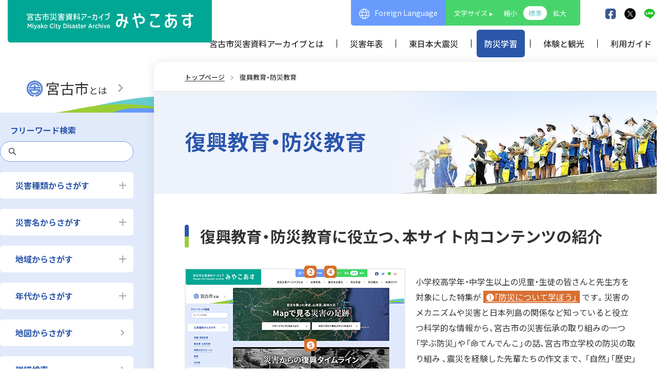

--- FILE ---
content_type: text/html
request_url: https://miyako-archive.irides.tohoku.ac.jp/bousaigakushu/
body_size: 5662
content:
<!DOCTYPE html>
<html lang="ja">
  <head prefix="og: http://ogp.me/ns#">
    <meta charset="utf-8">
    <meta name="viewport" content="width=device-width, initial-scale=1">
    <title>復興教育・防災教育 - 宮古市災害資料アーカイブ</title>
    <meta name="description">
    <meta name="twitter:card" content="summary_large_image">
    <meta property="og:title" content="復興教育・防災教育">
    <meta property="og:type" content="website">
    <meta property="og:image" content="https://miyako-archive.irides.tohoku.ac.jp/assets/img/ogp.png">
    <meta property="og:url" content="https://miyako-archive.irides.tohoku.ac.jp/bousaigakushu/">
    <meta property="og:description">
    <meta property="og:site_name" content="宮古市災害資料アーカイブ">
    <meta property="og:locale" content="ja_JP"><link rel="preconnect" href="https://fonts.googleapis.com">
    <link rel="preconnect" href="https://fonts.gstatic.com" crossorigin>
    <link href="https://fonts.googleapis.com/css2?family=Noto+Sans+JP:wght@100;300;400;500;700&display=swap" rel="stylesheet">
    <link href="https://fonts.googleapis.com/css2?family=Noto+Serif+JP:wght@100;300;400;500;700;900&display=swap" rel="stylesheet">
    <link href="https://fonts.googleapis.com/css2?family=EB+Garamond:wght@600&display=swap" rel="stylesheet">
    <link rel="stylesheet" href="https://cdn.jsdelivr.net/npm/yakuhanjp@3.4.1/dist/css/yakuhanjp.min.css">
    <link rel="stylesheet" href="https://cdn.jsdelivr.net/npm/yakuhanjp@3.4.1/dist/css/yakuhanmp.min.css">
    
    <link rel="canonical" href="/bousaigakushu/"><link rel="icon" type="image/svg+xml" href="/favicon.ico" />
    <link rel="stylesheet" href="/assets/css/main.bundle.css">
    <link rel="stylesheet" href="/assets/css/utility.bundle.css">
    <script type="text/javascript" src="/assets/js/viewport.js"></script>
    <script type="module" src="/assets/js/main.module.bundle.js"></script>
    <script nomodule src="/assets/js/main.nomodule.bundle.js" defer></script><script>
      window.addEventListener('DOMContentLoaded', () => {
        var vw = document.body.clientWidth;
        document.documentElement.style.setProperty('--vw', vw + 'px');
      });
      window.addEventListener('resize', () => {
        var vw = document.body.clientWidth;
        document.documentElement.style.setProperty('--vw', vw + 'px');
      });
    </script>
    
    
    <!-- Google tag (gtag.js) -->
    <script async src="https://www.googletagmanager.com/gtag/js?id=G-4RXDS1V1VQ"></script>
    <script>
      window.dataLayer = window.dataLayer || [];
      function gtag(){dataLayer.push(arguments);}
      gtag('js', new Date());
    
      gtag('config', 'G-4RXDS1V1VQ');
    </script>
    
    
  </head>
  <body class="loaded">
    <header class="SITE-header">
      <div class="SITE-header-container">
        <div class="SITE-header-masthead">
          <div class="SITE-header-identity"><a href="/"><img src="/assets/img/header/identity.svg" alt="宮古市災害資料アーカイブ　みやこあす" srcset=""></a></div>
          <div class="display-none medium-display-flex justify-content-flex-end">
            <div class="SITE-header-utility">
              <div class="SITE-header-region">
                <div class="SITE-header-region-icon"><img src="/assets/img/header/globe.png" alt="" srcset=""></div><a class="SITE-header-region-label" href="/language/">Foreign Language</a>
              </div>
              <div class="SITE-header-font-size">
                <div class="SITE-header-font-size-label">文字サイズ <span style="font-size: 8px;">▶︎</span></div>
                <div class="SITE-header-font-size-button-group">
                  <button class="SITE-header-font-size-button">縮小</button>
                  <button class="SITE-header-font-size-button">標準</button>
                  <button class="SITE-header-font-size-button">拡大</button>
                </div>
              </div>
            </div>
            <div class="SITE-header-social-list">
              <div class="SITE-header-social-list-item">
                <button class="SITE-header-social-list-item-button" data-target="facebook"><img src="/assets/img/header/fb.svg" alt="" srcset=""></button>
              </div>
              <div class="SITE-header-social-list-item">
                <button class="SITE-header-social-list-item-button" data-target="twitter"><img src="/assets/img/header/twitter.svg" alt="" srcset=""></button>
              </div>
              <div class="SITE-header-social-list-item">
                <button class="SITE-header-social-list-item-button" data-target="line"><img src="/assets/img/header/line.svg" alt="" srcset=""></button>
              </div>
            </div>
          </div>
          <div class="display-none medium-display-block">
            <div class="SITE-header-global-nav">
              <div class="SITE-header-global-nav-list">
                <div class="SITE-header-global-nav-list-item"><a class="SITE-header-global-nav-list-item-alink" href="/about/">宮古市災害資料アーカイブとは</a></div>
                <div class="SITE-header-global-nav-list-separator"></div>
                <div class="SITE-header-global-nav-list-item"><a class="SITE-header-global-nav-list-item-alink" href="/nenpyo/">災害年表</a></div>
                <div class="SITE-header-global-nav-list-separator"></div>
                <div class="SITE-header-global-nav-list-item"><a class="SITE-header-global-nav-list-item-alink" href="/higashinihondaishinsai/">東日本大震災</a></div>
                <div class="SITE-header-global-nav-list-separator"></div>
                <div class="SITE-header-global-nav-list-item active"><a class="SITE-header-global-nav-list-item-alink" href="/bousaigakushu/">防災学習</a></div>
                <div class="SITE-header-global-nav-list-separator"></div>
                <div class="SITE-header-global-nav-list-item"><a class="SITE-header-global-nav-list-item-alink" href="/bousaikanko/">体験と観光</a></div>
                <div class="SITE-header-global-nav-list-separator"></div>
                <div class="SITE-header-global-nav-list-item"><a class="SITE-header-global-nav-list-item-alink" href="/guide/">利用ガイド</a></div>
              </div>
            </div>
          </div>
          <button class="SITE-drawer-toggle-button medium-display-none" data-toggle="drawer" data-target="#drawer">
            <div class="SITE-drawer-toggle-button-hamburger">
              <div class="SITE-drawer-toggle-button-bar"></div>
              <div class="SITE-drawer-toggle-button-bar"></div>
              <div class="SITE-drawer-toggle-button-bar"></div>
            </div>
          </button>
        </div>
      </div>
    </header>
    <div class="SITE-drawer fade medium-display-none" id="drawer">
      <div class="SITE-drawer-content">
        <div class="SITE-drawer-about">
          <div class="SITE-drawer-container"><a class="SITE-drawer-about-alink" href="/miyakoshitoha/"><img class="SITE-drawer-about-alink-symbol" src="/assets/img/side/miyakoshi_symbol.png" alt="" srcset=""><span>宮古市</span>とは<img class="SITE-drawer-about-alink-arrow" src="/assets/img/contents/square_chevron_right_blue_icon.png" alt="" srcset=""></a></div>
        </div>
        <div class="SITE-drawer-container">
          <div class="SITE-drawer-global-nav margin-vert-40px margin-top-0px">
            <div class="SITE-drawer-global-nav-list">
              <div class="SITE-drawer-global-nav-list-item"><a class="SITE-drawer-global-nav-list-item-alink" href="/about/">宮古市災害資料アーカイブとは<img class="SITE-drawer-global-nav-list-item-arrow" src="/assets/img/contents/square_chevron_right_icon.png" alt="" srcset=""></a></div>
              <div class="SITE-drawer-global-nav-list-item"><a class="SITE-drawer-global-nav-list-item-alink" href="/nenpyo/">災害年表<img class="SITE-drawer-global-nav-list-item-arrow" src="/assets/img/contents/square_chevron_right_icon.png" alt="" srcset=""></a></div>
              <div class="SITE-drawer-global-nav-list-item"><a class="SITE-drawer-global-nav-list-item-alink" href="/higashinihondaishinsai/">東日本大震災<img class="SITE-drawer-global-nav-list-item-arrow" src="/assets/img/contents/square_chevron_right_icon.png" alt="" srcset=""></a></div>
              <div class="SITE-drawer-global-nav-list-item active"><a class="SITE-drawer-global-nav-list-item-alink" href="/bousaigakushu/">防災学習<img class="SITE-drawer-global-nav-list-item-arrow" src="/assets/img/contents/square_chevron_right_icon.png" alt="" srcset=""></a></div>
              <div class="SITE-drawer-global-nav-list-item"><a class="SITE-drawer-global-nav-list-item-alink" href="/bousaikanko/">体験と観光<img class="SITE-drawer-global-nav-list-item-arrow" src="/assets/img/contents/square_chevron_right_icon.png" alt="" srcset=""></a></div>
              <div class="SITE-drawer-global-nav-list-item"><a class="SITE-drawer-global-nav-list-item-alink" href="/guide/">利用ガイド<img class="SITE-drawer-global-nav-list-item-arrow" src="/assets/img/contents/square_chevron_right_icon.png" alt="" srcset=""></a></div>
            </div>
          </div>
          <div class="SITE-drawer-search">
            <div class="SITE-drawer-search-label">フリーワード検索</div>
            <form class="SITE-drawer-search-form" action="/sae/results" method="get">
              <div class="SITE-drawer-search-form-input-wrap">
                <svg class="SITE-drawer-search-form-input-glass-svg" viewBox="0 0 64 64" width="16" height="16">
                  <use xlink:href="/assets/img/sprite.svg#glass"></use>
                </svg>
                <input class="SITE-drawer-search-form-input" type="text" placeholder="" name="q">
              </div>
            </form>
          </div>
          <div class="margin-vert-40px">
            <div class="SITE-drawer-search-field">
              <div class="SITE-drawer-search-field-term collapsed" data-toggle="collapse" data-target="#sideSearchFieldCollapse0">災害種類からさがす
                <div class="SITE-drawer-search-field-term-plus"></div>
              </div>
              <div class="SITE-drawer-search-field-content collapse" id="sideSearchFieldCollapse0">
                <ul class="SITE-drawer-search-field-list">
                  <li class="SITE-drawer-search-field-list-item"><a class="SITE-drawer-search-field-list-item-alink" href="/sae/results?disasterType=1">地震・津波災害</a></li>
                  <li class="SITE-drawer-search-field-list-item"><a class="SITE-drawer-search-field-list-item-alink" href="/sae/results?disasterType=2">風水害・土砂災害</a></li>
                  <li class="SITE-drawer-search-field-list-item"><a class="SITE-drawer-search-field-list-item-alink" href="/sae/results?disasterType=3">林野火災(フェーン)</a></li>
                  <li class="SITE-drawer-search-field-list-item"><a class="SITE-drawer-search-field-list-item-alink" href="/sae/results?disasterType=4">雪害</a></li>
                  <li class="SITE-drawer-search-field-list-item"><a class="SITE-drawer-search-field-list-item-alink" href="/sae/results?disasterType=5">その他</a></li>
                </ul>
              </div>
            </div>
            <div class="SITE-drawer-search-field">
              <div class="SITE-drawer-search-field-term collapsed" data-toggle="collapse" data-target="#sideSearchFieldCollapse1">災害名からさがす
                <div class="SITE-drawer-search-field-term-plus"></div>
              </div>
              <div class="SITE-drawer-search-field-content collapse" id="sideSearchFieldCollapse1">
                <ul class="SITE-drawer-search-field-list">
                  <li class="SITE-drawer-search-field-list-item"><a class="SITE-drawer-search-field-list-item-alink" href="/sae/results?disaster=1"><span>1896（明治29）年</span> 明治三陸地震津波</a></li>
                  <li class="SITE-drawer-search-field-list-item"><a class="SITE-drawer-search-field-list-item-alink" href="/sae/results?disaster=2"><span>1933（昭和8）年</span> 昭和三陸地震津波</a></li>
                  <li class="SITE-drawer-search-field-list-item"><a class="SITE-drawer-search-field-list-item-alink" href="/sae/results?disaster=3"><span>1947（昭和22）年</span> カスリーン台風</a></li>
                  <li class="SITE-drawer-search-field-list-item"><a class="SITE-drawer-search-field-list-item-alink" href="/sae/results?disaster=4"><span>1948(昭和23）年</span> アイオン台風</a></li>
                  <li class="SITE-drawer-search-field-list-item"><a class="SITE-drawer-search-field-list-item-alink" href="/sae/results?disaster=5"><span>1960（昭和35）年</span> チリ地震津波</a></li>
                  <li class="SITE-drawer-search-field-list-item"><a class="SITE-drawer-search-field-list-item-alink" href="/sae/results?disaster=6"><span>1961（昭和36）年</span> 三陸フェーン大火</a></li>
                  <li class="SITE-drawer-search-field-list-item"><a class="SITE-drawer-search-field-list-item-alink" href="/sae/results?disaster=7"><span>1968（昭和43）年</span> 十勝沖地震津波</a></li>
                  <li class="SITE-drawer-search-field-list-item"><a class="SITE-drawer-search-field-list-item-alink" href="/sae/results?disaster=8"><span>2011（平成23）年</span> 東日本大震災</a></li>
                  <li class="SITE-drawer-search-field-list-item"><a class="SITE-drawer-search-field-list-item-alink" href="/sae/results?disaster=9"><span>2016（平成28）年</span> 平成28年台風10号</a></li>
                  <li class="SITE-drawer-search-field-list-item"><a class="SITE-drawer-search-field-list-item-alink" href="/sae/results?disaster=10"><span>2019（令和元）年</span> 令和元年台風19号</a></li>
                  <li class="SITE-drawer-search-field-list-item"><a class="SITE-drawer-search-field-list-item-alink" href="/sae/results?disaster=11">その他</a></li>
                </ul>
              </div>
            </div>
            <div class="SITE-drawer-search-field">
              <div class="SITE-drawer-search-field-term collapsed" data-toggle="collapse" data-target="#sideSearchFieldCollapse2">地域からさがす
                <div class="SITE-drawer-search-field-term-plus"></div>
              </div>
              <div class="SITE-drawer-search-field-content collapse" id="sideSearchFieldCollapse2">
                <ul class="SITE-drawer-search-field-list">
                  <li class="SITE-drawer-search-field-list-item"><a class="SITE-drawer-search-field-list-item-alink" href="/sae/results?area=1">宮古地域</a></li>
                  <li class="SITE-drawer-search-field-list-item"><a class="SITE-drawer-search-field-list-item-alink" href="/sae/results?area=2">川井地域</a></li>
                  <li class="SITE-drawer-search-field-list-item"><a class="SITE-drawer-search-field-list-item-alink" href="/sae/results?area=3">新里地域</a></li>
                  <li class="SITE-drawer-search-field-list-item"><a class="SITE-drawer-search-field-list-item-alink" href="/sae/results?area=4">田老地域</a></li>
                </ul>
              </div>
            </div>
            <div class="SITE-drawer-search-field">
              <div class="SITE-drawer-search-field-term collapsed" data-toggle="collapse" data-target="#sideSearchFieldCollapse3">年代からさがす
                <div class="SITE-drawer-search-field-term-plus"></div>
              </div>
              <div class="SITE-drawer-search-field-content collapse" id="sideSearchFieldCollapse3">
                <ul class="SITE-drawer-search-field-list">
                  <li class="SITE-drawer-search-field-list-item"><a class="SITE-drawer-search-field-list-item-alink" href="/sae/results?disasterTemporal=1">明治以前（1868年以前）</a></li>
                  <li class="SITE-drawer-search-field-list-item"><a class="SITE-drawer-search-field-list-item-alink" href="/sae/results?disasterTemporal=2">明治・大正（1868年～1926年）</a></li>
                  <li class="SITE-drawer-search-field-list-item"><a class="SITE-drawer-search-field-list-item-alink" href="/sae/results?disasterTemporal=3">昭和初期（1926年～1945年）</a></li>
                  <li class="SITE-drawer-search-field-list-item"><a class="SITE-drawer-search-field-list-item-alink" href="/sae/results?disasterTemporal=4">昭和中期（1946年～1965年）</a></li>
                  <li class="SITE-drawer-search-field-list-item"><a class="SITE-drawer-search-field-list-item-alink" href="/sae/results?disasterTemporal=5">昭和後期（1966年～1989年）</a></li>
                  <li class="SITE-drawer-search-field-list-item"><a class="SITE-drawer-search-field-list-item-alink" href="/sae/results?disasterTemporal=6">平成（1989年～2019年）</a></li>
                  <li class="SITE-drawer-search-field-list-item"><a class="SITE-drawer-search-field-list-item-alink" href="/sae/results?disasterTemporal=7">令和（2019年～）</a></li>
                  <li class="SITE-drawer-search-field-list-item"><a class="SITE-drawer-search-field-list-item-alink" href="/sae/results?disasterTemporal=8">その他</a></li>
                </ul>
              </div>
            </div>
            <div class="SITE-drawer-search-field"><a class="SITE-drawer-search-field-term" href="/sae/results?mode=map">地図からさがす
                <svg class="SITE-drawer-search-field-term-arrow-svg" viewBox="0 0 64 64" width="16" height="16">
                  <use xlink:href="/assets/img/sprite.svg#chevron-right"></use>
                </svg></a></div>
            <div class="SITE-drawer-search-field"><a class="SITE-drawer-search-field-term" href="/sae/condition">詳細検索
                <svg class="SITE-drawer-search-field-term-arrow-svg" viewBox="0 0 64 64" width="16" height="16">
                  <use xlink:href="/assets/img/sprite.svg#chevron-right"></use>
                </svg></a></div>
          </div>
          <div class="display-flex margin-vert-40px">
            <div class="SITE-drawer-utility">
              <div class="SITE-drawer-region">
                <div class="SITE-drawer-region-icon"><img src="/assets/img/header/globe.png" alt="" srcset=""></div><a class="SITE-drawer-region-label" href="/language/">Foreign Language</a>
              </div>
            </div>
            <div class="SITE-drawer-social-list">
              <div class="SITE-drawer-social-list-item">
                <button class="SITE-drawer-social-list-item-button" data-target="facebook"><img src="/assets/img/header/fb.svg" alt="" srcset=""></button>
              </div>
              <div class="SITE-drawer-social-list-item">
                <button class="SITE-drawer-social-list-item-button" data-target="twitter"><img src="/assets/img/header/twitter.svg" alt="" srcset=""></button>
              </div>
              <div class="SITE-drawer-social-list-item">
                <button class="SITE-drawer-social-list-item-button" data-target="line"><img src="/assets/img/header/line.svg" alt="" srcset=""></button>
              </div>
            </div>
          </div>
        </div>
      </div>
    </div>
    <div class="SITE-contents">
      <div class="SITE-wrapper">
        <div class="SITE-side">
          <div class="SITE-side-about"><a class="SITE-side-about-alink" href="/miyakoshitoha/"><img class="SITE-side-about-alink-symbol" src="/assets/img/side/miyakoshi_symbol.png" alt="" srcset=""><span>宮古市</span>とは
              <svg class="SITE-side-about-alink-arrow-svg" viewBox="0 0 64 64" width="16" height="16">
                <use xlink:href="/assets/img/sprite.svg#chevron-right"></use>
              </svg></a></div>
          <div class="SITE-side-search">
            <div class="SITE-side-search-label">フリーワード検索</div>
            <form class="SITE-side-search-form" action="/sae/results" method="get">
              <div class="SITE-side-search-form-input-wrap">
                <svg class="SITE-side-search-form-input-glass-svg" viewBox="0 0 64 64" width="16" height="16">
                  <use xlink:href="/assets/img/sprite.svg#glass"></use>
                </svg>
                <input class="SITE-side-search-form-input" type="text" placeholder="" name="q">
              </div>
            </form>
          </div>
          <div class="SITE-side-search-field">
            <div class="SITE-side-search-field-term collapsed" data-toggle="collapse" data-target="#sideSearchFieldCollapse0">災害種類からさがす
              <div class="SITE-side-search-field-term-plus"></div>
            </div>
            <div class="SITE-side-search-field-content collapse" id="sideSearchFieldCollapse0">
              <ul class="SITE-side-search-field-list">
                <li class="SITE-side-search-field-list-item"><a class="SITE-side-search-field-list-item-alink" href="/sae/results?disasterType=1">地震・津波災害</a></li>
                <li class="SITE-side-search-field-list-item"><a class="SITE-side-search-field-list-item-alink" href="/sae/results?disasterType=2">風水害・土砂災害</a></li>
                <li class="SITE-side-search-field-list-item"><a class="SITE-side-search-field-list-item-alink" href="/sae/results?disasterType=3">林野火災(フェーン)</a></li>
                <li class="SITE-side-search-field-list-item"><a class="SITE-side-search-field-list-item-alink" href="/sae/results?disasterType=4">雪害</a></li>
                <li class="SITE-side-search-field-list-item"><a class="SITE-side-search-field-list-item-alink" href="/sae/results?disasterType=5">その他</a></li>
              </ul>
            </div>
          </div>
          <div class="SITE-side-search-field">
            <div class="SITE-side-search-field-term collapsed" data-toggle="collapse" data-target="#sideSearchFieldCollapse1">災害名からさがす
              <div class="SITE-side-search-field-term-plus"></div>
            </div>
            <div class="SITE-side-search-field-content collapse" id="sideSearchFieldCollapse1">
              <ul class="SITE-side-search-field-list">
                <li class="SITE-side-search-field-list-item"><a class="SITE-side-search-field-list-item-alink" href="/sae/results?disaster=1"><span>1896（明治29）年</span> 明治三陸地震津波</a></li>
                <li class="SITE-side-search-field-list-item"><a class="SITE-side-search-field-list-item-alink" href="/sae/results?disaster=2"><span>1933（昭和8）年</span> 昭和三陸地震津波</a></li>
                <li class="SITE-side-search-field-list-item"><a class="SITE-side-search-field-list-item-alink" href="/sae/results?disaster=3"><span>1947（昭和22）年</span> カスリーン台風</a></li>
                <li class="SITE-side-search-field-list-item"><a class="SITE-side-search-field-list-item-alink" href="/sae/results?disaster=4"><span>1948(昭和23）年</span> アイオン台風</a></li>
                <li class="SITE-side-search-field-list-item"><a class="SITE-side-search-field-list-item-alink" href="/sae/results?disaster=5"><span>1960（昭和35）年</span> チリ地震津波</a></li>
                <li class="SITE-side-search-field-list-item"><a class="SITE-side-search-field-list-item-alink" href="/sae/results?disaster=6"><span>1961（昭和36）年</span> 三陸フェーン大火</a></li>
                <li class="SITE-side-search-field-list-item"><a class="SITE-side-search-field-list-item-alink" href="/sae/results?disaster=7"><span>1968（昭和43）年</span> 十勝沖地震津波</a></li>
                <li class="SITE-side-search-field-list-item"><a class="SITE-side-search-field-list-item-alink" href="/sae/results?disaster=8"><span>2011（平成23）年</span> 東日本大震災</a></li>
                <li class="SITE-side-search-field-list-item"><a class="SITE-side-search-field-list-item-alink" href="/sae/results?disaster=9"><span>2016（平成28）年</span> 平成28年台風10号</a></li>
                <li class="SITE-side-search-field-list-item"><a class="SITE-side-search-field-list-item-alink" href="/sae/results?disaster=10"><span>2019（令和元）年</span> 令和元年台風19号</a></li>
                <li class="SITE-side-search-field-list-item"><a class="SITE-side-search-field-list-item-alink" href="/sae/results?disaster=11">その他</a></li>
              </ul>
            </div>
          </div>
          <div class="SITE-side-search-field">
            <div class="SITE-side-search-field-term collapsed" data-toggle="collapse" data-target="#sideSearchFieldCollapse2">地域からさがす
              <div class="SITE-side-search-field-term-plus"></div>
            </div>
            <div class="SITE-side-search-field-content collapse" id="sideSearchFieldCollapse2">
              <ul class="SITE-side-search-field-list">
                <li class="SITE-side-search-field-list-item"><a class="SITE-side-search-field-list-item-alink" href="/sae/results?area=1">宮古地域</a></li>
                <li class="SITE-side-search-field-list-item"><a class="SITE-side-search-field-list-item-alink" href="/sae/results?area=2">川井地域</a></li>
                <li class="SITE-side-search-field-list-item"><a class="SITE-side-search-field-list-item-alink" href="/sae/results?area=3">新里地域</a></li>
                <li class="SITE-side-search-field-list-item"><a class="SITE-side-search-field-list-item-alink" href="/sae/results?area=4">田老地域</a></li>
              </ul>
            </div>
          </div>
          <div class="SITE-side-search-field">
            <div class="SITE-side-search-field-term collapsed" data-toggle="collapse" data-target="#sideSearchFieldCollapse3">年代からさがす
              <div class="SITE-side-search-field-term-plus"></div>
            </div>
            <div class="SITE-side-search-field-content collapse" id="sideSearchFieldCollapse3">
              <ul class="SITE-side-search-field-list">
                <li class="SITE-side-search-field-list-item"><a class="SITE-side-search-field-list-item-alink" href="/sae/results?disasterTemporal=1">明治以前（1868年以前）</a></li>
                <li class="SITE-side-search-field-list-item"><a class="SITE-side-search-field-list-item-alink" href="/sae/results?disasterTemporal=2">明治・大正（1868年～1926年）</a></li>
                <li class="SITE-side-search-field-list-item"><a class="SITE-side-search-field-list-item-alink" href="/sae/results?disasterTemporal=3">昭和初期（1926年～1945年）</a></li>
                <li class="SITE-side-search-field-list-item"><a class="SITE-side-search-field-list-item-alink" href="/sae/results?disasterTemporal=4">昭和中期（1946年～1965年）</a></li>
                <li class="SITE-side-search-field-list-item"><a class="SITE-side-search-field-list-item-alink" href="/sae/results?disasterTemporal=5">昭和後期（1966年～1989年）</a></li>
                <li class="SITE-side-search-field-list-item"><a class="SITE-side-search-field-list-item-alink" href="/sae/results?disasterTemporal=6">平成（1989年～2019年）</a></li>
                <li class="SITE-side-search-field-list-item"><a class="SITE-side-search-field-list-item-alink" href="/sae/results?disasterTemporal=7">令和（2019年～）</a></li>
                <li class="SITE-side-search-field-list-item"><a class="SITE-side-search-field-list-item-alink" href="/sae/results?disasterTemporal=8">その他</a></li>
              </ul>
            </div>
          </div>
          <div class="SITE-side-search-field"><a class="SITE-side-search-field-term" href="/sae/results?mode=map">地図からさがす
              <svg class="SITE-side-search-field-term-arrow-svg" viewBox="0 0 64 64" width="16" height="16">
                <use xlink:href="/assets/img/sprite.svg#chevron-right"></use>
              </svg></a></div>
          <div class="SITE-side-search-field"><a class="SITE-side-search-field-term" href="/sae/condition">詳細検索
              <svg class="SITE-side-search-field-term-arrow-svg" viewBox="0 0 64 64" width="16" height="16">
                <use xlink:href="/assets/img/sprite.svg#chevron-right"></use>
              </svg></a></div>
        </div>
        <div class="SITE-main">
          <div class="SITE-page">
            <div class="SITE-breadcrumbs">
              <div class="SITE-breadcrumbs-container">
                <ul class="SITE-breadcrumbs-list">
                  <li class="SITE-breadcrumbs-list-item"><a class="SITE-breadcrumbs-list-item-alink" href="/">トップページ</a>
                    <svg class="SITE-breadcrumbs-list-item-arrow-svg" viewBox="0 0 64 64" width="16" height="16">
                      <use xlink:href="/assets/img/sprite.svg#greater-than-sign"></use>
                    </svg>
                  </li>
                  <li class="SITE-breadcrumbs-list-item"><span class="SITE-breadcrumbs-list-item-text">復興教育・防災教育</span>
                  </li>
                </ul>
              </div>
            </div>
            <h1 class="margin-vert-0px">
              <picture>
                <source media="(min-width: 768px)" srcset="/assets/img/pages/bousaigakushu/title.png"><img src="/assets/img/pages/bousaigakushu/title_small.png" alt="復興教育・防災教育">
              </picture>
            </h1>
            <div class="SITE-main-container">
              <div class="margin-vert-20px medium-margin-vert-60px margin-bottom-60px medium-margin-bottom-100px">
                <div class="margin-vert-50px medium-margin-vert-100px margin-top-0px">
                  <div class="component-header-B01 component-header-B01--theme-a">
                    <div class="component-header-B01__bullet"></div>
                    <h3 class="component-header-B01__heading">復興教育・防災教育に役立つ、本サイト内コンテンツの紹介</h3>
                  </div>
                  <div class="medium-row-gutter-20px">
                    <div class="medium-col-6of12">
                      <div class="width-6of12 medium-width-12of12 center-block"><img class="s" src="/assets/img/pages/bousaigakushu/img_01.png" alt=""></div>
                    </div>
                    <div class="medium-col-6of12">
                      <p>
                        小学校高学年・中学生以上の児童・生徒の皆さんと先生方を対象にした特集が <a class="text-color-ffffff background-color-d86f31 padding-horizon-5px" href="/miyakobousaimanabinavi/">❶「防災について学ぼう」</a>  です。災害のメカニズムや災害と日本列島の関係など知っていると役立つ科学的な情報から、宮古市の災害伝承の取り組みの一つ「学ぶ防災」や「命てんでんこ」の話、宮古市立学校の防災の取り組み 、震災を経験した先輩たちの作文まで、 「自然」「歴史」「地域」「ひと」「現在」の５つのテーマで紹介しています。<br>興味のあるテーマ から 、 すぐに見る・ 読むことが テーマ完結型コンテンツです。</p>
                      <div class="margin-vert-20px medium-margin-vert-30px">
                        <div class="component-header-D01 component-header-D01--theme-a">
                          <div class="component-header-D01__bullet"></div>
                          <h4 class="component-header-D01__heading">宮古市の過去の災害を知りたいときは</h4>
                        </div>
                        <p class="margin-vert-0px"><a class="text-color-ffffff background-color-d86f31 padding-horizon-5px" href="/nenpyo/">❷ 「 災害年表」</a><br> <a class="text-color-ffffff background-color-d86f31 padding-horizon-5px" href="/miyakosaigaishi/">❸ 「岩手日報記事で見る宮古災害史」</a>　がおすすめ！</p>
                      </div>
                      <div class="margin-vert-20px medium-margin-vert-30px">
                        <div class="component-header-D01 component-header-D01--theme-a">
                          <div class="component-header-D01__bullet"></div>
                          <h4 class="component-header-D01__heading">東日本大震災について知りたいときは</h4>
                        </div>
                        <p class="margin-vert-0px"><a class="text-color-ffffff background-color-d86f31 padding-horizon-5px" href="/higashinihondaishinsai/">❹ 「東日本大震災」</a>　 <a class="text-color-ffffff background-color-d86f31 padding-horizon-5px" href="/fukkoutimeline/higashinihondaishinsai/">❺ 「復興タイムライン」</a><br> <a class="text-color-ffffff background-color-d86f31 padding-horizon-5px" href="/tatakai/">❻ 「 宮古市100有余年の闘いと東日本大震災」</a>　がおすすめ！</p>
                      </div>
                      <div class="margin-vert-20px medium-margin-vert-30px">
                        <div class="component-header-D01 component-header-D01--theme-a">
                          <div class="component-header-D01__bullet"></div>
                          <h4 class="component-header-D01__heading">災害伝承の取り組みや先人の教えを知りたいときは</h4>
                        </div>
                        <p class="margin-top-0px"><a class="text-color-ffffff background-color-d86f31 padding-horizon-5px" href="/inochitendenko/kyokun/">❼ 「 命てんでんこー先人からの伝承」</a><br> <a class="text-color-ffffff background-color-d86f31 padding-horizon-5px" href="/tatakai/">❻ 「 宮古市100有余年の闘いと東日本大震災」</a>　がおすすめ！</p>
                        <p><span class="text-color-2b57aa">●</span>見やすくわかりやすい「デジタルハザードマップ」で、自宅と学校周辺の危険個所を確認しよう！</p>
                        <div class="component-aside-A01 component-aside-A01--size-small">
                          <p class="text-2xsmall medium-text-xsmall line-height-tight margin-vert-0px">本サイトは地図機能が充実しています。標高図や白地図、航空写真地図などベース地図の切り替えやハザードマップの災害別表示など、地図を利用することで、よりわかりやすく災害に対する理解を深めることができます。</p>
                        </div>
                      </div>
                    </div>
                  </div>
                </div>
              </div>
            </div>
          </div>
        </div>
      </div>
    </div>
    <div class="SITE-contents-followup">
      <div class="SITE-contents-followup-container">
        <div class="margin-vert-30px medium-margin-vert-60px">
          <div class="SITE-contents-followup-related-site-banners">
            <div class="row-gutter-10px medium-row-gutter-20px">
              <div class="col-6of12 medium-col-3of12">
                <div class="SITE-contents-followup-related-site-banners-item"><a href="https://www.city.miyako.iwate.jp/" target="_blank"><img src="/assets/img/contents/bnr_miyako.png" alt="宮古市" srcset=""></a></div>
              </div>
              <div class="col-6of12 medium-col-3of12">
                <div class="SITE-contents-followup-related-site-banners-item"><a href="http://iwate-archive.pref.iwate.jp/" target="_blank"><img src="/assets/img/contents/bnr_iwate_archive.png" alt="いわて震災津波アーカイブ～希望～" srcset=""></a></div>
              </div>
              <div class="col-6of12 medium-col-3of12">
                <div class="SITE-contents-followup-related-site-banners-item"><a href="https://kn.ndl.go.jp/" target="_blank"><img src="/assets/img/contents/bnr_ndl.png" alt="ひなぎく国立国会図書館東日本大震災アーカイブ" srcset=""></a></div>
              </div>
              <div class="col-6of12 medium-col-3of12">
                <div class="SITE-contents-followup-related-site-banners-item"><a href="https://archive.town.otsuchi.iwate.jp/" target="_blank"><img src="/assets/img/contents/bnr_otsuchi.png" alt="つむぎ大槌町震災アーカイブ" srcset=""></a></div>
              </div>
            </div>
          </div>
        </div>
      </div>
    </div>
    <footer class="SITE-footer">
      <div class="SITE-footer-container">
        <div class="margin-vert-30px medium-margin-vert-30px">
          <div class="medium-display-flex align-items-center flex-direction-row-reverse">
            <div class="SITE-footer-nav margin-vert-30px medium-margin-vert-0px">
              <ul class="SITE-footer-nav-list">
                <li class="SITE-footer-nav-list-item"><a class="SITE-footer-nav-list-item-alink" href="/sitemap/">サイトマップ</a></li>
                <li class="SITE-footer-nav-list-item"><a class="SITE-footer-nav-list-item-alink" href="/privacypolicy/">プライバシーポリシー</a></li>
                <li class="SITE-footer-nav-list-item"><a class="SITE-footer-nav-list-item-alink" href="/riyokiyaku/">利用規約</a></li>
                <li class="SITE-footer-nav-list-item"><a class="SITE-footer-nav-list-item-alink" href="/link/">リンク集</a></li>
                <li class="SITE-footer-nav-list-item"><a class="SITE-footer-nav-list-item-alink" href="/contact/">お問い合わせ</a></li>
              </ul>
            </div>
            <div class="SITE-footer-info">
              <div class="SITE-footer-info-symbol"><img src="/assets/img/footer/miyakoshi_symbol.png" alt="" srcset=""></div>
              <p class="SITE-footer-info-text">
                <span class="text-weight-700">宮古市役所</span><br>〒027-8501　岩手県宮古市宮町一丁目1番30号<br>
                電話 0193-62-2111／ファクス 0193-63-9114／電子メール <a href="mailto:info@city.miyako.iwate.jp" class="SITE-footer-info-text-mailto">info@city.miyako.iwate.jp</a>
              </p>
            </div>
          </div>
        </div>
      </div>
    </footer>
  </body>
</html>

--- FILE ---
content_type: text/css
request_url: https://miyako-archive.irides.tohoku.ac.jp/assets/css/main.bundle.css
body_size: 10178
content:
@charset "UTF-8";/*! normalize.css v8.0.1 | MIT License | github.com/necolas/normalize.css */html{line-height:1.15;-webkit-text-size-adjust:100%}body{margin:0}main{display:block}h1{font-size:2em;margin:.67em 0}hr{box-sizing:content-box;height:0;overflow:visible}pre{font-family:monospace,monospace;font-size:1em}a{background-color:transparent}abbr[title]{border-bottom:none;text-decoration:underline;-webkit-text-decoration:underline dotted;text-decoration:underline dotted}b,strong{font-weight:bolder}code,kbd,samp{font-family:monospace,monospace;font-size:1em}small{font-size:80%}sub,sup{font-size:75%;line-height:0;position:relative;vertical-align:baseline}sub{bottom:-.25em}sup{top:-.5em}img{border-style:none}button,input,optgroup,select,textarea{font-family:inherit;font-size:100%;line-height:1.15;margin:0}button,input{overflow:visible}button,select{text-transform:none}button,[type=button],[type=reset],[type=submit]{-webkit-appearance:button}button::-moz-focus-inner,[type=button]::-moz-focus-inner,[type=reset]::-moz-focus-inner,[type=submit]::-moz-focus-inner{border-style:none;padding:0}button:-moz-focusring,[type=button]:-moz-focusring,[type=reset]:-moz-focusring,[type=submit]:-moz-focusring{outline:1px dotted ButtonText}fieldset{padding:.35em .75em .625em}legend{box-sizing:border-box;color:inherit;display:table;max-width:100%;padding:0;white-space:normal}progress{vertical-align:baseline}textarea{overflow:auto}[type=checkbox],[type=radio]{box-sizing:border-box;padding:0}[type=number]::-webkit-inner-spin-button,[type=number]::-webkit-outer-spin-button{height:auto}[type=search]{-webkit-appearance:textfield;outline-offset:-2px}[type=search]::-webkit-search-decoration{-webkit-appearance:none}::-webkit-file-upload-button{-webkit-appearance:button;font:inherit}details{display:block}summary{display:list-item}template{display:none}[hidden]{display:none}html{--width:375}html.text-small{font-size:14px}html.text-medium{font-size:16px}html.text-large{font-size:18px}*,:before,:after{box-sizing:border-box}body{font-size:.75rem;word-break:break-all}@media(min-width:768px){body{min-width:1300px;font-size:1rem}}p{line-height:1.875}ul li{line-height:1.875}a{color:#2b57aa}html{line-height:1.5;word-wrap:break-word;overflow-wrap:break-word;text-underline-position:under;font-family:YakuHanJP,Noto Sans JP,Yu Gothic,YuGothic,"メイリオ",Meiryo,sans-serif;color:#333}address,em,cite,dfn,var,i{font-style:inherit}img,iframe,video,audio,svg,canvas{vertical-align:middle}img,video{max-width:100%;height:auto}svg{fill:currentcolor}table{border-collapse:collapse}th{text-align:left}input,button,select,optgroup,textarea{padding:0;font:inherit;color:inherit;background-color:transparent;border:0}select{border-radius:0;-webkit-appearance:none;-moz-appearance:none}select::-ms-expand{display:none}fieldset{min-width:0;margin:0;padding:0;border:0}[hidden]{display:none!important}.component-aside-A01{border-radius:8px;padding:12px 24px;border-style:solid;border-width:1px;border-color:#e5e5e5}@media(min-width:768px){.component-aside-A01{border-width:2px;padding:30px 36px;border-radius:16px}}.component-aside-A01--size-small{padding:12px 24px}@media(min-width:768px){.component-aside-A01--size-small{padding:12px 24px;border-radius:8px}}.component-aside-B01{border-radius:8px;padding:12px 24px}@media(min-width:768px){.component-aside-B01{padding:30px 36px;border-radius:16px}}.component-aside-B01{background-color:#f9f3dd}.component-aside-B01--size-small{padding:12px 24px}@media(min-width:768px){.component-aside-B01--size-small{padding:16px 20px}}.component-aside-C01{border-radius:8px;padding:12px 24px}@media(min-width:768px){.component-aside-C01{padding:30px 36px;border-radius:16px}}.component-aside-C01{background-color:#f0f2f4}.component-aside-C01--size-small{padding:12px 24px}@media(min-width:768px){.component-aside-C01--size-small{padding:16px 20px}}.component-button-A01{width:100%;margin:auto;background-color:#fff;font-size:10px;font-weight:700;text-decoration:none;display:inline-block;border-radius:3px;position:relative;color:inherit;box-shadow:0 0 20px 0 rgba(0,0,0,.2)}@media(min-width:768px){.component-button-A01{font-size:14px;border-radius:4px}}.component-button-A01:hover{background-color:#2b57aa;color:#fff}.component-button-A01:hover .component-button-A01-arrow-svg{fill:#fff}.component-button-A01--theme-c:hover,.component-button-A01--theme-c.active{background-color:#613b1d;color:#fff}.component-button-A01--theme-i:hover,.component-button-A01--theme-i.active{background-color:#0b6536;color:#fff}.component-button-A01--theme-j:hover,.component-button-A01--theme-j.active{background-color:#650b3a;color:#fff}.component-button-A01-container{display:flex;align-items:center;min-height:50px}.component-button-A01-content{flex-grow:1;text-align:center}.component-button-A01-arrow-svg{fill:#aaa;position:absolute;top:0;bottom:0;right:1em;margin:auto;width:12px;height:12px}.component-button-B01{width:100%;margin:auto;background-color:#f9f3dd;background-color:#fff9e3;border-color:#e5e5e5;font-size:12px;font-weight:700;text-decoration:none;display:inline-block;border-radius:3px;position:relative;color:inherit;text-align:left;border-style:solid;border-width:1px}@media(min-width:768px){.component-button-B01{font-size:16px;border-radius:8px;border-width:2px}}.component-button-B01:hover{border-color:#ffeba0;border-color:#ffe78d;border-color:#ffd63f;border-color:#ffe279}.component-button-B01-container{display:flex;align-items:center;min-height:46px}@media(min-width:768px){.component-button-B01-container{min-height:58px}}.component-button-B01-content{flex-grow:1;padding-left:1.5em;padding-right:3em}.component-button-B01-arrow{fill:#aaa;position:absolute;top:0;bottom:0;right:1em;margin:auto;width:16px;height:16px}@media(min-width:992px){.component-button-B01-arrow{width:20px;height:20px}}.component-button-C01{width:100%;margin:auto;background-color:#fff;font-size:12px;font-weight:700;text-decoration:none;display:inline-block;border-radius:3px;position:relative;color:inherit;text-align:left;border-style:solid;border-width:1px;border-color:#e5e5e5}.component-button-C01:hover{border-color:#dbdbdb;background-color:#f7f7f7;border-color:#749ff2;background-color:#f0f5ff}@media(min-width:768px){.component-button-C01{border-width:2px;font-size:16px;border-radius:8px}}.component-button-C01-container{display:flex;align-items:center;min-height:46px}@media(min-width:768px){.component-button-C01-container{min-height:58px}}.component-button-C01-content{flex-grow:1;padding:1em;padding-left:1.5em;padding-right:1.5em}.component-button-C01-arrow{fill:#aaa;position:absolute;top:0;bottom:0;right:1em;margin:auto;width:16px;height:16px}@media(min-width:768px){.component-button-C01-arrow{width:20px;height:20px}}.component-button-D01{display:inline-block;border-radius:4px;width:100%;text-decoration:none;text-align:center;font-weight:700;min-height:50px;position:relative;font-size:10px}@media(min-width:768px){.component-button-D01{font-size:14px;border-radius:8px}}.component-button-D01-container{display:flex;align-items:center;min-height:50px}.component-button-D01-content{flex-grow:1;text-align:center;padding-right:15px}.component-button-D01-arrow-svg{fill:#aaa;position:absolute;top:0;bottom:0;right:5px;margin:auto;width:15px;height:15px}@media(min-width:768px){.component-button-D01-arrow-svg{width:20px;height:20px;right:10px}}.component-button-D01--theme-a{color:#2b57aa;background-color:#e1eafb}.component-button-D01--theme-a:hover,.component-button-D01--theme-a.active{background-color:#2b57aa;color:#fff}.component-button-D01--theme-b{color:#126d3e;background-color:#d1f5e3}.component-button-D01--theme-b:hover,.component-button-D01--theme-b.active{background-color:#23c26e;color:#fff}.component-button-D01--theme-c{color:#ad6f13;background-color:#fde8ca}.component-button-D01--theme-c:hover,.component-button-D01--theme-c.active{background-color:#fda729;color:#fff}.component-button-D01--theme-d{color:#e93e5c;background-color:#fdebee}.component-button-D01--theme-d:hover,.component-button-D01--theme-d.active{background-color:#e93e5c;color:#fff}.component-button-D01--theme-f{color:#209f59;background-color:#e8f5ee}.component-button-D01--theme-f:hover,.component-button-D01--theme-f.active{background-color:#209f59;color:#fff}.component-button-D01--theme-g{color:#6f43af;background-color:#ede4fa}.component-button-D01--theme-g:hover,.component-button-D01--theme-g.active{background-color:#6f43af;color:#fff}.component-button-D01--theme-i{color:#0b6536;background-color:#d1ebdd}.component-button-D01--theme-i:hover,.component-button-D01--theme-i.active{background-color:#0b6536;color:#fff}.component-button-D01--theme-j{color:#650b3a;background-color:#ecd6e1}.component-button-D01--theme-j:hover,.component-button-D01--theme-j.active{background-color:#650b3a;color:#fff}.component-button-E01{display:inline-block;border-radius:4px;text-decoration:none;text-align:center;font-weight:700;position:relative;font-size:10px;background-color:#fff;border-style:solid;border-width:1px;border-color:#ebebeb}@media(min-width:768px){.component-button-E01{font-size:14px;border-radius:4px;border-width:2px}}.component-button-E01:hover{border-color:#749ff2;background-color:#f0f5ff}.component-button-E01-container{display:flex;align-items:center}.component-button-E01-content{flex-grow:1;text-align:center;padding:2px 30px 2px 15px}@media(min-width:768px){.component-button-E01-content{padding:3px 30px 3px 15px}}.component-button-E01-arrow-svg{fill:#aaa;position:absolute;top:0;bottom:0;right:5px;margin:auto;width:15px;height:15px}@media(min-width:768px){.component-button-E01-arrow-svg{width:20px;height:20px}}.component-button-E01--theme-a{color:#2b57aa;background-color:#e1eafb}.component-button-E01--theme-a:hover,.component-button-E01--theme-a.active{background-color:#2b57aa;color:#fff}.component-button-F01{width:100%;margin:auto;background-color:#fff;font-weight:700;text-decoration:none;display:inline-block;border-radius:4px;position:relative;color:inherit;border-style:solid;border-width:1px;border-color:#e5e5e5;text-align:left;overflow:hidden}.component-button-F01:hover{border-color:#f2a874;background-color:#fff5ea}@media(min-width:768px){.component-button-F01{border-width:2px;border-radius:8px}}.component-button-F01-container{display:flex;align-items:center;min-height:50px}@media(min-width:768px){.component-button-F01-container{min-height:76px}}.component-button-F01-content{flex-grow:1;padding:1em;padding-right:50px}.component-button-F01-container{padding-left:62px;position:relative;min-height:87px}@media(min-width:768px){.component-button-F01-container{padding-left:124px;min-height:176px}}.component-button-F01-thumbnail{position:absolute;left:0;height:100%;overflow:hidden;width:62px}@media(min-width:768px){.component-button-F01-thumbnail{width:124px}}.component-button-F01-thumbnail img{width:100%;height:100%;-o-object-fit:cover;object-fit:cover}.component-checkbox{display:inline-block;margin:0 8px 8px 0}@media(min-width:768px){.component-checkbox{margin:0 15px 10px 0}}.component-checkbox__label{position:relative;padding-left:20px;cursor:pointer}.component-checkbox__label .component-checkbox__checkbox{transition:background-color .1s linear}@media(min-width:768px){.component-checkbox__label{padding-left:36px}}.component-checkbox__input{position:absolute;opacity:0;cursor:pointer}.component-checkbox__checkbox{position:absolute;top:0;left:0;width:16px;height:16px;background-color:#fff;border-radius:3px;border:solid 1px #ddd}@media(min-width:768px){.component-checkbox__checkbox{width:26px;height:26px;border-radius:6px;border:solid 2px #ddd}}.component-checkbox__input+.component-checkbox__checkbox .component-checkbox__checkbox-checkmark-svg{transition:all .1s linear}.component-checkbox__input:checked+.component-checkbox__checkbox .component-checkbox__checkbox-checkmark-svg{opacity:1;fill:#2b57aa}.component-checkbox__checkbox-checkmark-svg{position:absolute;top:0;bottom:0;right:0;left:0;margin:auto;width:10px;height:10px;opacity:0}@media(min-width:768px){.component-checkbox__checkbox-checkmark-svg{width:18px;height:18px}}.component-collapse-A01{border:solid 1px #ebebeb;border-radius:4px;background-color:#fff}@media(min-width:768px){.component-collapse-A01{border-radius:10px;border:solid 2px #ebebeb}}.component-collapse-A01__header{position:relative;cursor:pointer}.component-collapse-A01__header__container{display:flex;align-items:center;min-height:44px;padding:10px 20px}@media(min-width:768px){.component-collapse-A01__header__container{padding:20px 40px}}.component-collapse-A01__header__arrow{width:16px;height:16px;background-color:#e1eafb;border-radius:2px;padding:10px;position:absolute;margin:auto;top:0;bottom:0;right:10px;padding:5px}@media(min-width:768px){.component-collapse-A01__header__arrow{right:20px;width:40px;height:40px;padding:10px;border-radius:4px}}.component-collapse-A01__header__arrow-svg{width:7px;height:7px;display:block;position:absolute;margin:auto;top:0;bottom:0;left:0;right:0;fill:#2b57aa;transform:rotate(180deg);transition:all .5s ease}@media(min-width:768px){.component-collapse-A01__header__arrow-svg{width:14px;height:14px}}.collapsed .component-collapse-A01__header__arrow-svg{transform:rotate(0deg)}.component-collapse-B01{background-color:#fff}.component-collapse-B01__header{background-color:#e1eafb;position:relative;padding:15px 0;padding-left:15px;border-radius:3px;cursor:pointer}@media(min-width:768px){.component-collapse-B01__header{padding:12px 0;padding-left:30px;border-radius:5px}}.component-collapse-B01__header:before{content:"";display:block;position:absolute;top:0;left:0;width:4px;height:100%;border-radius:5px}@media(min-width:768px){.component-collapse-B01__header:before{width:5px}}.component-collapse-B01__header__arrow{width:20px;height:20px;border-radius:4px;position:absolute;margin:auto;top:0;bottom:0;right:0}@media(min-width:768px){.component-collapse-B01__header__arrow{width:40px;height:40px}}.component-collapse-B01__header__arrow-svg{position:absolute;width:8px;height:8px;margin:auto;top:0;bottom:0}@media(min-width:768px){.component-collapse-B01__header__arrow-svg{width:14px;height:14px}}.component-collapse-B01__header--theme-a{background-color:#e1eafb}.component-collapse-B01__header--theme-a:before{background-color:#4565a2}.component-collapse-B01__header--theme-e{background-color:#faefe9}.component-collapse-B01__header--theme-e:before{background-color:#da6e25}.component-contents-banner{background-color:#e3f2c6;display:flex;align-items:center;border-radius:6px;overflow:hidden;color:inherit;text-decoration:none;border:solid 1px #ebebeb;transition:box-shadow .15s linear}.component-contents-banner:hover{box-shadow:0 5px 30px -10px rgba(0,0,0,.4);background-color:#c4e587}@media(min-width:768px){.component-contents-banner{border-radius:8px}}.component-contents-banner__content{flex-grow:1;padding:10px 16px}@media(min-width:768px){.component-contents-banner__content{padding:10px 20px}}@media(max-width:375px){.component-contents-banner__content{padding:calc(10/var(--width)*100vw) calc(16 / var(--width) * 100vw)}}.component-contents-banner__text{margin:0;font-size:15px;line-height:1.5;font-weight:700}@media(min-width:768px){.component-contents-banner__text{font-size:20px}}@media(max-width:375px){.component-contents-banner__text{font-size:calc(15/var(--width)*100vw)}}.component-contents-banner__thumbnail{flex:0 0 100px;width:100px;height:100px}@media(min-width:768px){.component-contents-banner__thumbnail{flex:0 0 140px;width:140px;height:140px}}@media(max-width:375px){.component-contents-banner__thumbnail{flex:0 0 calc(100/var(--width)*100vw);width:calc(100/var(--width)*100vw);height:calc(100/var(--width)*100vw)}}.component-divider-A01.component-divider-A01--theme-a{border-bottom:dotted 2px #d3d3d3}.component-divider-A01.component-divider-A01--theme-b{border-bottom:dotted 2px #89a0d3}.component-divider-B01.component-divider-A01--theme-a{border-bottom:solid 1px #dbdbdb}.component-divider-B01.component-divider-A01--theme-b{border-bottom:solid 1px #fff}.component-donwload-button{width:100%;margin:auto;background-color:#224dac;color:#fff;font-size:10px;font-weight:700;text-decoration:none;display:inline-block;border-radius:3px;position:relative}@media(min-width:768px){.component-donwload-button{font-size:14px;border-radius:4px}}.component-donwload-button-container{display:flex;align-items:center;min-height:50px}.component-donwload-button-content{flex-grow:1;text-align:center}.component-donwload-button-download-svg{width:24px;height:24px}.component-header-B01{position:relative;padding-left:18px;margin:20px 0}@media(min-width:768px){.component-header-B01{padding-left:30px;margin:35px 0}}.component-header-B01__bullet{position:absolute;border-radius:99px;top:0;left:0;bottom:0;width:5px;height:100%;margin:auto}@media(min-width:768px){.component-header-B01__bullet{width:8px}}.component-header-B01__heading{font-size:18px;margin:0}@media(min-width:768px){.component-header-B01__heading{font-size:30px}}.component-header-B01--theme-a .component-header-B01__bullet{background:linear-gradient(180deg,#2b57aa 0,#2b57aa 50%,#9bcb42 50%,#9bcb42 100%)}.component-header-B01--theme-b .component-header-B01__bullet{background:#2b57aa}.component-header-B01--theme-c .component-header-B01__bullet{background:#613b1d}.component-header-B01--theme-d .component-header-B01__bullet{background:#e93e5c}.component-header-B01--theme-e .component-header-B01__bullet{background:#d86f31}.component-header-B01--theme-f .component-header-B01__bullet{background:#209f59}.component-header-B01--theme-g .component-header-B01__bullet{background:#6f43af}.component-header-B01--theme-h .component-header-B01__bullet{background:#25bdf6}.component-header-B02{position:relative;padding-left:18px;margin:20px 0}@media(min-width:768px){.component-header-B02{padding-left:30px;margin:35px 0}}.component-header-B02__bullet{position:absolute;border-radius:99px;top:0;left:0;bottom:0;width:5px;height:100%;margin:auto}@media(min-width:768px){.component-header-B02__bullet{width:8px}}.component-header-B02__heading{font-size:18px;margin:0}@media(min-width:768px){.component-header-B02__heading{font-size:30px}}.component-header-B02--theme-a .component-header-B02__bullet{background:linear-gradient(180deg,#38ca73 0,#38ca73 50%,#30ad64 50%,#30ad64 100%)}.component-header-B02--theme-b .component-header-B02__bullet{background:linear-gradient(180deg,#2ea2f1 0,#2ea2f1 50%,#2f81b7 50%,#2f81b7 100%)}.component-header-B02--theme-c .component-header-B02__bullet{background:linear-gradient(180deg,#b659db 0,#b659db 50%,#8e48ab 50%,#8e48ab 100%)}.component-header-B02--theme-d .component-header-B02__bullet{background:linear-gradient(180deg,#f7c10a 0,#f7c10a 50%,#f19b2b 50%,#f19b2b 100%)}.component-header-C01{position:relative;padding-left:14px;margin:20px 0}@media(min-width:768px){.component-header-C01{padding-left:26px;margin:26px 0}}.component-header-C01__bullet{position:absolute;border-radius:99px;top:0;bottom:0;left:0;width:4px;height:100%;margin:auto}@media(min-width:768px){.component-header-C01__bullet{width:8px}}.component-header-C01__heading{font-size:15px;margin:0}@media(min-width:768px){.component-header-C01__heading{font-size:22px}}.component-header-C01--theme-a .component-header-C01__bullet{background:#2b57aa}.component-header-C01--theme-b .component-header-C01__bullet{background:#2b57aa}.component-header-C01--theme-c .component-header-C01__bullet{background:#613b1d}.component-header-C01--theme-d .component-header-C01__bullet{background:#e93e5c}.component-header-C01--theme-e .component-header-C01__bullet{background:#d86f31}.component-header-C01--theme-f .component-header-C01__bullet{background:#209f59}.component-header-C01--theme-g .component-header-C01__bullet{background:#6f43af}.component-header-C01--theme-h .component-header-C01__bullet{background:#25bdf6}.component-header-D01{position:relative;padding-left:14px;margin:12px 0}@media(min-width:768px){.component-header-D01{padding-left:20px;margin:12px 0}}.component-header-D01__bullet{position:absolute;border-radius:99px;top:0;bottom:0;left:0;width:4px;height:80%;margin:auto}@media(min-width:768px){.component-header-D01__bullet{width:6px}}.component-header-D01__heading{font-size:13px;margin:0}@media(min-width:768px){.component-header-D01__heading{font-size:18px}}.component-header-D01--theme-a .component-header-D01__bullet{background:#2b57aa}.component-header-D01--theme-b .component-header-D01__bullet{background:#2b57aa}.component-header-D01--theme-c .component-header-D01__bullet{background:#613b1d}.component-header-D01--theme-d .component-header-D01__bullet{background:#e93e5c}.component-header-D01--theme-e .component-header-D01__bullet{background:#d86f31}.component-header-D01--theme-f .component-header-D01__bullet{background:#209f59}.component-header-D01--theme-g .component-header-D01__bullet{background:#6f43af}.component-header-D01--theme-h .component-header-D01__bullet{background:#25bdf6}.component-header-D01--theme-i .component-header-D01__bullet{background:#8e48ab}.component-header-D01--theme-j .component-header-D01__bullet{background:#2f81b7}.component-header-E01__wrapper{display:flex;border-radius:9px;overflow:hidden}.component-header-E01__bullet{color:#fff;padding:5px 10px;display:flex;align-items:center}.component-header-E01__label{font-size:12px;font-weight:700;text-align:center}@media(min-width:768px){.component-header-E01__label{text-align:left;font-size:20px}}.component-header-E01__content{padding:5px 10px}.component-header-E01__heading{font-size:14px;font-weight:700;margin:0}@media(min-width:768px){.component-header-E01__heading{font-size:16px}}.component-header-E01--theme-a .component-header-E01__wrapper{background-color:#f1ecf7}.component-header-E01--theme-a .component-header-E01__bullet{background-color:#2b57aa}.component-header-E01--theme-b .component-header-E01__wrapper{background-color:#f1ecf7}.component-header-E01--theme-b .component-header-E01__bullet{background-color:#2b57aa}.component-header-E01--theme-c .component-header-E01__wrapper{background-color:#f1ecf7}.component-header-E01--theme-c .component-header-E01__bullet{background-color:#613b1d}.component-header-E01--theme-d .component-header-E01__wrapper{background-color:#f1ecf7}.component-header-E01--theme-d .component-header-E01__bullet{background-color:#e93e5c}.component-header-E01--theme-e .component-header-E01__wrapper{background-color:#f1ecf7}.component-header-E01--theme-e .component-header-E01__bullet{background:#d86f31}.component-header-E01--theme-f .component-header-E01__wrapper{background-color:#e8f5ee}.component-header-E01--theme-f .component-header-E01__bullet{background:#209f59}.component-header-E01--theme-g .component-header-E01__wrapper{background-color:#f1ecf7}.component-header-E01--theme-g .component-header-E01__bullet{background:#6f43af}.component-header-E01--theme-h .component-header-E01__wrapper{background-color:#f1ecf7}.component-header-E01--theme-h .component-header-E01__bullet{background:#25bdf6}.component-header-F01{border-bottom:solid 2px #ebebeb;padding:5px 0;margin:10px 0}@media(min-width:768px){.component-header-F01{padding:5px 0;margin:20px 0}}.component-header-F01__heading{font-size:1.25rem;margin:0}.component-link-A01{font-weight:700;text-decoration:none;color:inherit}.component-link-A01:hover{color:#2b57aa}.component-link-A01__inner{display:flex}.component-link-A01__bullet{margin:0 10px 0 0;flex:0 0 auto}.component-link-A01__bullet-icon{width:15px}@media(min-width:768px){.component-link-A01__bullet-icon{width:20px}}.component-magnify-media-object{position:relative;display:block}.component-magnify-media-object:hover{box-shadow:0 0 0 3px #2b57aa}.component-magnify-media-object__icon{position:relative;background-color:#2b57aa;width:20px;height:20px;position:absolute;color:#fff;right:0;bottom:0}@media(min-width:768px){.component-magnify-media-object__icon{width:40px;height:40px}}.component-magnify-media-object__icon-svg{width:60%;height:60%;position:absolute;top:0;bottom:0;left:0;right:0;margin:auto}.component-menu{position:relative}.component-menu-button{cursor:pointer;display:inline-block;border-radius:4px;width:100%;text-decoration:none;text-align:center;font-weight:700;min-height:50px;position:relative;font-size:10px}@media(min-width:768px){.component-menu-button{font-size:14px;border-radius:8px}}.component-menu-button{background-color:#2b57aa;color:#fff}.component-menu-button__container{display:flex;align-items:center;min-height:50px}.component-menu-button__content{flex-grow:1;text-align:center;padding-right:15px}.component-menu-button__arrow-svg{fill:#aaa;position:absolute;top:0;bottom:0;right:5px;margin:auto;width:15px;height:15px}@media(min-width:768px){.component-menu-button__arrow-svg{width:20px;height:20px;right:10px}}.component-menu-button.open .component-menu-button__arrow-svg{transform:rotate(180deg)}.component-menu-panel{position:absolute;border:solid 1px #dbdbdb;margin:5px 0 0;background-color:#fff;border-radius:4px;width:100%;z-index:1}@media(min-width:768px){.component-menu-panel{border-radius:8px}}.component-menu-panel{display:none;transform-origin:left top;opacity:.7;visibility:hidden;transform:translateY(0) scale(.98);transition-timing-function:ease;transition-duration:.25s;transition-property:opacity,transform,visibility}.component-menu-panel.in{opacity:1;visibility:visible;transform:translateY(0) scale(1)}.component-menu-list-item{cursor:pointer;display:block;width:100%;border-bottom:solid 1px #dbdbdb;padding:10px 15px;font-weight:700;font-size:10px;position:relative}@media(min-width:768px){.component-menu-list-item{font-size:14px;padding:15px 30px}}.component-menu-list-item:hover{transition:background-color .1s linear;background-color:#e1eafb}.component-menu-list-item.active{background-color:#e1eafb}.component-menu-list-item__checkmark-svg{position:absolute;top:0;bottom:0;left:8px;margin:auto;width:10px;height:10px;fill:#2b57aa;display:none}@media(min-width:768px){.component-menu-list-item__checkmark-svg{left:16px;width:16px;height:16px}}.active .component-menu-list-item__checkmark-svg{display:block}.component-menu-list-item:last-child{border-bottom:none}.component-pdf-button-A01,.component-pdf-button-A02{width:100%;margin:auto;background-color:#fff;font-weight:700;text-decoration:none;display:inline-block;border-radius:4px;position:relative;color:inherit;border-style:solid;border-width:1px;border-color:#e5e5e5;text-align:left;overflow:hidden}.component-pdf-button-A01:hover,.component-pdf-button-A02:hover{border-color:#f2a874;background-color:#fff5ea}@media(min-width:768px){.component-pdf-button-A01,.component-pdf-button-A02{border-width:2px;border-radius:8px}}.component-pdf-button-A01-container,.component-pdf-button-A02-container{display:flex;align-items:center;min-height:50px}@media(min-width:768px){.component-pdf-button-A01-container,.component-pdf-button-A02-container{min-height:76px}}.component-pdf-button-A01-content,.component-pdf-button-A02-content{flex-grow:1;padding:1em;padding-right:50px}.component-pdf-button-A01-icon,.component-pdf-button-A02-icon{position:absolute;top:0;bottom:0;right:1em;margin:auto;width:24px;height:24px}.component-pdf-button-A01,.component-pdf-button-A02{width:100%;margin:auto;background-color:#fff;font-weight:700;text-decoration:none;display:inline-block;border-radius:4px;position:relative;color:inherit;border-style:solid;border-width:1px;border-color:#e5e5e5;text-align:left;overflow:hidden}.component-pdf-button-A01:hover,.component-pdf-button-A02:hover{border-color:#f2a874;background-color:#fff5ea}@media(min-width:768px){.component-pdf-button-A01,.component-pdf-button-A02{border-width:2px;border-radius:8px}}.component-pdf-button-A01-container,.component-pdf-button-A02-container{display:flex;align-items:center;min-height:50px}@media(min-width:768px){.component-pdf-button-A01-container,.component-pdf-button-A02-container{min-height:76px}}.component-pdf-button-A01-content,.component-pdf-button-A02-content{flex-grow:1;padding:1em;padding-right:50px}.component-pdf-button-A01-icon,.component-pdf-button-A02-icon{position:absolute;top:0;bottom:0;right:1em;margin:auto;width:24px;height:24px}.component-pdf-button-A02-container{padding-left:62px;position:relative;min-height:87px}@media(min-width:768px){.component-pdf-button-A02-container{padding-left:124px;min-height:176px}}.component-pdf-button-A02-thumbnail{position:absolute;left:0;height:100%;overflow:hidden;width:62px}@media(min-width:768px){.component-pdf-button-A02-thumbnail{width:124px}}.component-pdf-button-A02-thumbnail img{width:100%;height:100%;-o-object-fit:cover;object-fit:cover}.component-radio{display:inline-block;margin:0 8px 8px 0}@media(min-width:768px){.component-radio{margin:0 15px 10px 0}}.component-radio__label{position:relative;padding-left:20px;cursor:pointer}.component-radio__label .component-radio__radio{transition:background-color .1s linear}@media(min-width:768px){.component-radio__label{padding-left:36px}}.component-radio__input{position:absolute;opacity:0;cursor:pointer}.component-radio__radio{position:absolute;top:0;left:0;width:16px;height:16px;background-color:#fff;border-radius:99px;border:solid 1px #ddd}@media(min-width:768px){.component-radio__radio{width:26px;height:26px;border-radius:99px;border:solid 2px #ddd}}.component-radio__input+.component-radio__radio .component-radio__radio-checkmark-svg{transition:all .1s linear}.component-radio__input:checked+.component-radio__radio .component-radio__radio-checkmark-svg{opacity:1;fill:#2b57aa}.component-radio__radio-checkmark-svg{position:absolute;top:0;bottom:0;right:0;left:0;margin:auto;width:10px;height:10px;opacity:0}@media(min-width:768px){.component-radio__radio-checkmark-svg{width:18px;height:18px}}.component-search-field{position:relative}.component-search-field__glass-svg{position:absolute;width:16px;height:16px;margin:auto;top:0;bottom:0;left:10px}@media(min-width:768px){.component-search-field__glass-svg{left:12px}}.component-search-field__input{background-color:#fff;border-bottom:solid 1px #6a6a6a;height:40px;padding-left:38px;width:100%}@media(min-width:768px){.component-search-field__input{height:50px}}.component-search-field__input:focus{outline:none;border-bottom:solid 1px #2b57aa}.project-kanko-info-banner{background-color:#f0efef;border-style:solid;border-width:1px;border-color:#dddcdc;padding:15px;border-right:none;border-left:none;position:relative}@media(min-width:992px){.project-kanko-info-banner{padding:30px 0;border-width:2px}}.project-kanko-info-banner__illust{position:absolute;top:-33px;right:0;width:68px}@media(min-width:992px){.project-kanko-info-banner__illust{top:-33px;right:12px;width:172px}}.project-manabinavi-aside{position:relative;background-color:#f1dcbd;background-image:url(../img/contents/project_manabinavi_aside_bg_01_small.png),url(../img/contents/project_manabinavi_aside_bg_02_small.png);background-position:top center,bottom center;background-repeat:no-repeat,no-repeat;background-size:100% auto,100% auto;padding:15px;border-radius:8px}@media(min-width:768px){.project-manabinavi-aside{background-image:url(../img/contents/project_manabinavi_aside_bg_01.png),url(../img/contents/project_manabinavi_aside_bg_02.png);padding:40px;border-radius:16px}}.project-manabinavi-aside__figure{position:absolute;width:21.0769230769%;top:-13.8461538462vw;right:5%}@media(min-width:768px){.project-manabinavi-aside__figure{top:-62px;right:-10px}}.project-tatakai-contents-button{position:relative;display:block;text-decoration:none;color:#fff;border-radius:6px;padding:1px 0;margin-left:20px}@media(min-width:768px){.project-tatakai-contents-button{margin-top:30px;margin-left:0;border-radius:8px}}.project-tatakai-contents-button__container{padding:20px 10px;display:flex;align-items:center;justify-content:center;min-height:90px}@media(min-width:768px){.project-tatakai-contents-button__container{padding:40px 20px;min-height:180px}}.project-tatakai-contents-button__content{font-family:YakuHanMP,Noto Serif JP,serif;font-size:.9375rem;font-weight:700;text-align:center}@media(min-width:768px){.project-tatakai-contents-button__content{font-size:1.375rem}}.project-tatakai-contents-button__number-bullet{display:block;margin:auto;position:absolute;margin:auto 0 auto -20px;top:0;bottom:0;left:0;right:0}@media(min-width:768px){.project-tatakai-contents-button__number-bullet{top:0;left:0;right:0;margin:-30px auto 0}}.project-tatakai-contents-button__number-bullet{width:42px;height:42px;border-radius:9999px}@media(min-width:768px){.project-tatakai-contents-button__number-bullet{width:60px;height:60px}}.project-tatakai-contents-button__number-bullet__inner{position:absolute;border-radius:9999px;top:0;bottom:0;right:0;left:0;margin:auto;font-size:1.25rem;font-family:YakuHanMP,Noto Serif JP,serif;font-weight:700;text-align:center;color:#fff;line-height:28px;width:28px;height:28px}@media(min-width:768px){.project-tatakai-contents-button__number-bullet__inner{font-size:1.875rem;width:40px;height:40px;line-height:40px}}.project-tatakai-contents-button__arrow{fill:#aaa;position:absolute;top:0;bottom:0;right:8px;margin:auto;width:16px;height:16px}@media(min-width:768px){.project-tatakai-contents-button__arrow{width:20px;height:20px}}.project-tatakai-contents-button--theme-a{background-color:#30ad64;box-shadow:inset 0 -5px 0 0 #2b9b5a}.project-tatakai-contents-button--theme-a .project-tatakai-contents-button__number-bullet{background-color:#30ad64}.project-tatakai-contents-button--theme-a .project-tatakai-contents-button__number-bullet__inner{background-color:#38ca73}@media(min-width:768px){.project-tatakai-contents-button--theme-a{box-shadow:inset 0 -10px 0 0 #2b9b5a}}.project-tatakai-contents-button--theme-a:hover{background-color:#36c170}.project-tatakai-contents-button--theme-a:hover .project-tatakai-contents-button__number-bullet{background-color:#36c170}.project-tatakai-contents-button--theme-b{background-color:#2f81b7;box-shadow:inset 0 -5px 0 0 #2a74a4}.project-tatakai-contents-button--theme-b .project-tatakai-contents-button__number-bullet{background-color:#2f81b7}.project-tatakai-contents-button--theme-b .project-tatakai-contents-button__number-bullet__inner{background-color:#2ea2f1}@media(min-width:768px){.project-tatakai-contents-button--theme-b{box-shadow:inset 0 -10px 0 0 #2a74a4}}.project-tatakai-contents-button--theme-b:hover{background-color:#3690cb}.project-tatakai-contents-button--theme-b:hover .project-tatakai-contents-button__number-bullet{background-color:#3690cb}.project-tatakai-contents-button--theme-c{background-color:#8e48ab;box-shadow:inset 0 -5px 0 0 #80419a}.project-tatakai-contents-button--theme-c .project-tatakai-contents-button__number-bullet{background-color:#8e48ab}.project-tatakai-contents-button--theme-c .project-tatakai-contents-button__number-bullet__inner{background-color:#b659db}@media(min-width:768px){.project-tatakai-contents-button--theme-c{box-shadow:inset 0 -10px 0 0 #80419a}}.project-tatakai-contents-button--theme-c:hover{background-color:#a668bf}.project-tatakai-contents-button--theme-c:hover .project-tatakai-contents-button__number-bullet{background-color:#a668bf}.project-tatakai-contents-button--theme-d{background-color:#d88b28;box-shadow:inset 0 -5px 0 0 #c27d24}.project-tatakai-contents-button--theme-d .project-tatakai-contents-button__number-bullet{background-color:#d88b28}.project-tatakai-contents-button--theme-d .project-tatakai-contents-button__number-bullet__inner{background-color:#dead09}@media(min-width:768px){.project-tatakai-contents-button--theme-d{box-shadow:inset 0 -10px 0 0 #c27d24}}.project-tatakai-contents-button--theme-d:hover{background-color:#dfa253}.project-tatakai-contents-button--theme-d:hover .project-tatakai-contents-button__number-bullet{background-color:#dfa253}.project-tatakai-header{margin:30px 0}.project-tatakai-header__number-bullet{display:block;margin:auto;margin:0 auto 20px}@media(min-width:768px){.project-tatakai-header__number-bullet{display:inline-block;margin:0 20px 0 0}}.project-tatakai-header__number-bullet{width:60px;height:60px;border-radius:9999px;position:relative}@media(min-width:768px){.project-tatakai-header__number-bullet{width:100px;height:100px}}.project-tatakai-header__number-bullet__inner{position:absolute;border-radius:9999px;top:0;bottom:0;right:0;left:0;margin:auto;font-size:1.875rem;font-family:YakuHanMP,Noto Serif JP,serif;font-weight:700;text-align:center;color:#fff;line-height:45px;width:45px;height:45px}@media(min-width:768px){.project-tatakai-header__number-bullet__inner{font-size:3.125rem;width:74px;height:74px;line-height:74px}}.project-tatakai-header__heading{font-size:1.375rem;font-family:YakuHanMP,Noto Serif JP,serif;text-align:center;margin:0}@media(min-width:768px){.project-tatakai-header__heading{font-size:2.125rem;text-align:left}}.project-tatakai-header--theme-a .project-tatakai-header__number-bullet{background-color:#30ad64}.project-tatakai-header--theme-a .project-tatakai-header__number-bullet__inner{background-color:#38ca73}.project-tatakai-header--theme-a .project-tatakai-header__heading{color:#30ad64}.project-tatakai-header--theme-b .project-tatakai-header__number-bullet{background-color:#3d89bc}.project-tatakai-header--theme-b .project-tatakai-header__number-bullet__inner{background-color:#2ea2f1}.project-tatakai-header--theme-b .project-tatakai-header__heading{color:#2f81b7}.project-tatakai-header--theme-c .project-tatakai-header__number-bullet{background-color:#8e48ab}.project-tatakai-header--theme-c .project-tatakai-header__number-bullet__inner{background-color:#b659db}.project-tatakai-header--theme-c .project-tatakai-header__heading{color:#8e48ab}.project-tatakai-header--theme-d .project-tatakai-header__number-bullet{background-color:#d88b28}.project-tatakai-header--theme-d .project-tatakai-header__number-bullet__inner{background-color:#eab709}.project-tatakai-header--theme-d .project-tatakai-header__heading{color:#bf7310}.project-tatakai-pagination{margin:20px 0}@media(min-width:768px){.project-tatakai-pagination{margin:40px 0}}.project-tatakai-pagination__row{display:flex}.project-tatakai-pagination__col{flex-grow:1;position:relative}.project-tatakai-pagination__col:after{position:absolute;left:0;right:0;margin:auto;content:"";display:block;border-width:10px 5px 0;border-color:#e4ebeb transparent transparent;border-style:solid;width:0;height:0}@media(min-width:768px){.project-tatakai-pagination__col:after{border-width:20px 10px 0}}.project-tatakai-pagination--position-top .project-tatakai-pagination__col:after{top:calc(100% + 10px)}.project-tatakai-pagination--position-bottom .project-tatakai-pagination__col:after{bottom:calc(100% + 10px);transform:rotate(180deg)}.project-tatakai-pagination__col:after{opacity:0}.project-tatakai-pagination__col.active:after{opacity:1}.project-tatakai-pagination__separator{position:absolute;top:0;bottom:0;right:0;margin:auto;border-right:solid 1px #c6c6c6;margin:20px 0}.project-tatakai-pagination__col-head{padding:5px;background-color:#e4ebeb;font-size:.625rem;font-weight:700;text-align:center;display:flex;align-items:center;justify-content:center}@media(min-width:768px){.project-tatakai-pagination__col-head{font-size:.875rem;padding:10px;min-height:62px}}.project-tatakai-pagination__col-data{padding:7px 5px;text-align:center;background-color:#eff3f3}@media(min-width:768px){.project-tatakai-pagination__col-data{padding:15px 10px}}.project-tatakai-pagination__col.first .project-tatakai-pagination__col-head{border-top-left-radius:10px}@media(min-width:768px){.project-tatakai-pagination__col.first .project-tatakai-pagination__col-head{border-top-left-radius:18px}}.project-tatakai-pagination__col.first .project-tatakai-pagination__col-data{border-bottom-left-radius:10px}@media(min-width:768px){.project-tatakai-pagination__col.first .project-tatakai-pagination__col-data{border-bottom-left-radius:18px}}.project-tatakai-pagination__col.last .project-tatakai-pagination__col-head{border-top-right-radius:10px}@media(min-width:768px){.project-tatakai-pagination__col.last .project-tatakai-pagination__col-head{border-top-right-radius:18px}}.project-tatakai-pagination__col.last .project-tatakai-pagination__col-data{border-bottom-right-radius:10px}@media(min-width:768px){.project-tatakai-pagination__col.last .project-tatakai-pagination__col-data{border-bottom-right-radius:18px}}.project-tatakai-pagination__page-numbers{font-family:YakuHanMP,Noto Serif JP,serif;font-size:.875rem;text-decoration:none;color:#fff;background-color:#000;border-radius:999px;display:inline-block;width:1.5em;height:1.5em;line-height:1.5em;margin:0 4px}@media(min-width:768px){.project-tatakai-pagination__page-numbers{font-size:1.25rem;margin:0 7px}}.project-tatakai-pagination__page-numbers.active{transform:scale(1.35)}.project-tatakai-pagination__page-numbers--theme-a{background-color:#9ce5b9}.project-tatakai-pagination__page-numbers--theme-a:hover,.project-tatakai-pagination__page-numbers--theme-a.active{background-color:#38ca73}.project-tatakai-pagination__page-numbers--theme-b{background-color:#97d1f8}.project-tatakai-pagination__page-numbers--theme-b:hover,.project-tatakai-pagination__page-numbers--theme-b.active{background-color:#2ea2f1}.project-tatakai-pagination__page-numbers--theme-c{background-color:#dbaced}.project-tatakai-pagination__page-numbers--theme-c:hover,.project-tatakai-pagination__page-numbers--theme-c.active{background-color:#b659db}.project-tatakai-pagination__page-numbers--theme-d{background-color:#fbe085}.project-tatakai-pagination__page-numbers--theme-d:hover,.project-tatakai-pagination__page-numbers--theme-d.active{background-color:#f7c10a}.project-timeline-header{margin:20px 0}@media(min-width:992px){.project-timeline-header{margin:35px 0}}.project-timeline-header__number{color:#fff;display:block;width:36px;height:36px;line-height:36px;font-size:14px;border-radius:8px;margin:0 10px 0 0;text-align:center}@media(min-width:992px){.project-timeline-header__number{width:48px;height:48px;line-height:48px;font-size:20px;border-radius:10px;margin:0 20px 0 0}}.project-timeline-header__heading{margin:0;font-size:18px}@media(min-width:992px){.project-timeline-header__heading{font-size:30px}}.project-timeline-header__content{display:flex}.project-timeline-header--theme-a .project-timeline-header__number{background-color:#0b6536}.project-timeline-header--theme-a .project-timeline-header__heading{color:#0b6536}.project-timeline-header--theme-b .project-timeline-header__number{background-color:#650b3a}.project-timeline-header--theme-b .project-timeline-header__heading{color:#650b3a}.SITE-breadcrumbs{border-bottom:solid 1px #dbdbdb;overflow:hidden}.SITE-breadcrumbs-container{padding-left:15px;padding-right:15px}@media(min-width:992px){.SITE-breadcrumbs-container{padding-left:60px;padding-right:60px}}.SITE-breadcrumbs-list{list-style-type:none;margin:10px 0;padding:0}@media(min-width:992px){.SITE-breadcrumbs-list{margin:15px 0}}.SITE-breadcrumbs-list-item{font-size:10px;font-weight:500;display:inline-block}@media(min-width:992px){.SITE-breadcrumbs-list-item{font-size:13px}}.SITE-breadcrumbs-list-item-alink{color:#535353;color:#333;text-underline-offset:.2em}.SITE-breadcrumbs-list-item-alink:hover{color:#2b57aa}.SITE-breadcrumbs-list-item-arrow-svg{width:10px;height:10px;margin:0 6px;fill:#a3a3a3}.SITE-contents{position:relative;background-color:#e1eafb;padding-top:50px}@media(min-width:768px){.SITE-contents{padding-top:0}}.SITE-contents:before{content:"";position:absolute;width:100%;height:100px;background-image:url(../img/contents/bg_contents.png);background-position:bottom center}.SITE-contents-followup{background-color:#689bfc;padding-top:1px;padding-bottom:1px}.SITE-contents-followup-container{margin-left:auto;margin-right:auto;padding-left:15px;padding-right:15px;max-width:1230px}.SITE-contents-followup-related-site-banners{max-width:325px;margin-left:auto;margin-right:auto}@media(min-width:768px){.SITE-contents-followup-related-site-banners{max-width:none}}.SITE-contents-followup-related-site-banners-item{margin:5px 0}body.drawer-open{overflow:hidden}@media(min-width:768px){body.drawer-open{overflow:auto}}.SITE-drawer{-webkit-overflow-scrolling:touch;position:fixed;width:100%;height:100%;z-index:100;top:0;left:0;overflow-y:auto}.SITE-drawer.fade{opacity:0;visibility:hidden;transition:all .5s cubic-bezier(.19,1,.22,1)}.SITE-drawer.in{opacity:1;visibility:visible;right:0}.SITE-drawer{padding-top:50px;background-color:#e1eafb}@media(min-width:992px){.SITE-drawer{display:flex;padding-top:50px}}.SITE-drawer-container{padding-left:20px;padding-right:20px}.SITE-drawer-about{background-color:#fff;height:65px}.SITE-drawer-about-alink{font-size:14px;font-weight:700;color:inherit;text-decoration:none;display:block;padding:15px 0;position:relative}.SITE-drawer-about-alink-symbol{width:22px;display:inline-block;vertical-align:-.3em;margin-right:5px}.SITE-drawer-about-alink span{font-size:16px}.SITE-drawer-about-alink-arrow{width:15px;height:15px;position:absolute;margin:auto;top:0;bottom:0;right:5px}.SITE-drawer-global-nav-list-item{border-bottom:solid 1px #ccc}.SITE-drawer-global-nav-list-item-alink{position:relative;font-size:13px;font-weight:700;color:inherit;text-decoration:none;padding:13px 5px;display:block}.SITE-drawer-global-nav-list-item-arrow{width:15px;height:15px;position:absolute;margin:auto;top:0;bottom:0;right:5px}.SITE-drawer-search{margin:20px 0}.SITE-drawer-search-label{font-weight:700;margin:0 10px 10px;font-size:14px}.SITE-drawer-search-form-input-wrap{position:relative}.SITE-drawer-search-form-input-glass-svg{position:absolute;width:16px;height:16px;margin:auto;top:0;bottom:0;left:16px}.SITE-drawer-search-form-input{background-color:#fff;border:solid 1px #749ff2;border-radius:99px;font-size:14px;height:46px;padding-left:38px;width:100%}.SITE-drawer-search-field{margin:10px 0}.collapse{display:none}.collapse.in{display:block}.collapsing{overflow:hidden;transition-timing-function:ease;transition-duration:.35s;transition-property:height,visibility}.SITE-drawer-search-field-term{background-color:#fff;color:inherit;font-weight:700;line-height:1;font-size:14px;font-size:13px;padding:18px 15px;border-radius:4px;position:relative;display:block;cursor:pointer;text-decoration:none}.SITE-drawer-search-field-term-arrow-svg{fill:#aaa;position:absolute;top:0;bottom:0;right:1em;margin:auto;width:12px;height:12px}.SITE-drawer-search-field-term-plus{position:absolute;width:18px;height:18px;width:16px;height:16px;top:0;bottom:0;right:12px;margin:auto}.SITE-drawer-search-field-term-plus:before,.SITE-drawer-search-field-term-plus:after{content:"";display:block;position:absolute;width:80%;height:2px;margin:auto;top:0;bottom:0;right:0;left:0;background-color:#aaa;transition:all .5s ease}.collapsed .SITE-drawer-search-field-term-plus:before{transform:rotateZ(0deg);opacity:1}.collapsed .SITE-drawer-search-field-term-plus:after{transform:rotateZ(-90deg)}.SITE-drawer-search-field-term-plus:before{transform:rotateZ(90deg);opacity:0}.SITE-drawer-search-field-term-plus:after{transform:rotateZ(0deg)}.SITE-drawer-search-field-content{overflow:hidden}.SITE-drawer-search-field-list{list-style-type:none;font-weight:700;font-size:14px;padding-left:0;margin:15px 0 0;overflow:hidden}.SITE-drawer-search-field-list-item{margin:0}.SITE-drawer-search-field-list-item-alink{color:inherit;font-size:13px;text-underline-offset:.2em;text-decoration:none;padding:10px 15px;display:block}.SITE-drawer-search-field-list-item-alink span{font-size:12px}.SITE-drawer-utility{display:flex;height:40px;justify-content:flex-end;overflow:hidden;margin-right:10px}.SITE-drawer-region{background-color:#689bfc;color:#fff;display:flex;align-items:center;font-size:12px;padding:0 16px}.SITE-drawer-region-icon{width:15px;height:15px;margin-right:10px}.SITE-drawer-region-label{text-decoration:none;color:inherit}.SITE-drawer-social-list{display:flex;align-items:center}.SITE-drawer-social-list-item{width:22px;margin:0 8px}.SITE-drawer-social-list-item-button{padding:0;margin:0;width:22px;cursor:pointer}.SITE-footer-container{max-width:1400px;margin-left:auto;margin-right:auto;padding-left:15px;padding-right:15px}.SITE-footer-nav{margin-left:auto}.SITE-footer-nav-list{list-style-type:none;display:flex;flex-wrap:wrap;font-weight:500;padding-left:0;justify-content:center;margin:0}.SITE-footer-nav-list-item{display:flex;align-items:center;font-size:12px}@media(min-width:768px){.SITE-footer-nav-list-item{font-size:16px}}.SITE-footer-nav-list-item:after{content:"";display:block;width:1px;height:1em;background-color:#787878;margin:0 1em}.SITE-footer-nav-list-item:last-child:after{display:none}.SITE-footer-nav-list-item-alink{text-decoration:none;color:inherit}.SITE-footer-nav-list-item-alink:hover{text-decoration:underline}.SITE-footer-info{display:flex}.SITE-footer-info-symbol{flex:0 0 50px;width:50px;margin-right:10px}@media(min-width:768px){.SITE-footer-info-symbol{width:70px;flex:0 0 70px;margin-right:20px}}.SITE-footer-info-text{margin:0;font-size:11px;font-weight:500}@media(min-width:768px){.SITE-footer-info-text{font-size:16px}}.SITE-footer-info-text-mailto{color:inherit}.SITE-header{position:fixed;width:100%;z-index:101;background-color:#fff}@media(min-width:768px){.SITE-header{position:relative;background-color:transparent}}.SITE-header-masthead{height:50px;display:flex;align-items:center}@media(min-width:768px){.SITE-header-masthead{display:block;height:auto}}.SITE-header-container{padding-left:0;padding-right:15px;max-width:1340px;margin-left:auto;margin-right:auto}@media(min-width:768px){.SITE-header-container{padding-left:15px;padding-right:15px}}.SITE-header-identity{position:absolute;width:246px}@media(min-width:768px){.SITE-header-identity{width:398px;height:83px;margin:0 0 45px}}.SITE-header-utility{display:flex;height:50px;justify-content:flex-end;border-radius:0 0 5px 5px;overflow:hidden;margin-right:40px}.SITE-header-region{background-color:#689bfc;color:#fff;display:flex;align-items:center;font-size:14px;padding:0 16px}.SITE-header-region-icon{width:20px;height:20px;margin-right:10px}.SITE-header-region-label{text-decoration:none;color:inherit}.SITE-header-font-size{background-color:#47d56b;color:#fff;display:flex;align-items:center;padding:0 16px}.SITE-header-font-size-label{font-size:13px;margin-right:10px}.SITE-header-font-size-button-group{display:flex}.SITE-header-font-size-button{font-size:13px;border-radius:99px;padding:4px 10px;margin:0 1px;cursor:pointer}.SITE-header-font-size-button:hover{background-color:#71de8c}.SITE-header-font-size-button.active{color:#6acccb;background-color:#fff}.SITE-header-global-nav-list{list-style-type:none;display:flex;justify-content:flex-end;font-weight:500;align-items:center;margin:8px 0}.SITE-header-global-nav-list-item-alink{text-decoration:none;color:inherit;padding:15px;display:inline-block;border-radius:6px;font-size:16px}.SITE-header-global-nav-list-item-alink:hover{background-color:#2b57aa;color:#fff}.SITE-header-global-nav-list-item.active .SITE-header-global-nav-list-item-alink{background-color:#2b57aa;color:#fff}.SITE-header-global-nav-list-separator{width:1px;height:16px;background-color:#000;margin:0 10px}.SITE-header-social-list{display:flex;align-items:center}.SITE-header-social-list-item{width:22px;margin:0 8px}.SITE-header-social-list-item-button{padding:0;margin:0;width:22px;cursor:pointer}.SITE-main{margin:0 15px}@media(min-width:768px){.SITE-main{width:1000px;margin:0 0 0 auto}}.SITE-page{background-color:#fff;border-radius:5px;box-shadow:0 0 20px 0 rgba(0,0,0,.1);padding-top:1px;padding-bottom:1px;margin:0 0 50px}@media(min-width:768px){.SITE-page{border-radius:15px;margin:0 0 100px}}.SITE-main-container{padding-left:15px;padding-right:15px}@media(min-width:768px){.SITE-main-container{padding-left:60px;padding-right:60px}}.SITE-side{width:260px;padding:1px 0;display:none}@media(min-width:768px){.SITE-side{display:block}}.SITE-side-about{height:100px;display:flex;align-items:center;justify-content:center}.SITE-side-about-alink{flex:1 0 0;font-size:18px;color:inherit;text-align:center;text-decoration:none;display:block;position:relative}.SITE-side-about-alink-symbol{width:32px;display:inline-block;vertical-align:-.3em;margin-right:5px}.SITE-side-about-alink span{font-size:28px}.SITE-side-about-alink-arrow-svg{fill:#aaa;position:absolute;top:0;bottom:0;right:1em;margin:auto}.SITE-side-search{margin:20px 0}.SITE-side-search-label{color:#2b57aa;font-weight:700;margin:0 20px 10px;font-size:16px}.SITE-side-search-form-input-wrap{position:relative}.SITE-side-search-form-input-glass-svg{position:absolute;width:16px;height:16px;margin:auto;top:0;bottom:0;left:16px}.SITE-side-search-form-input{background-color:#fff;border:solid 1px #749ff2;border-radius:99px;font-size:12px;height:40px;padding-left:38px;width:100%;outline:none}.SITE-side-search-field{margin:20px 0}.SITE-side-search-field-content.collapse{display:none}.SITE-side-search-field-content.collapse.in{display:block}.SITE-side-search-field-content.collapsing{overflow:hidden;transition-timing-function:ease;transition-duration:.35s;transition-property:height,visibility}.SITE-side-search-field-term{background-color:#fff;color:#2b57aa;font-weight:700;line-height:1;font-size:16px;padding:18px 30px;border-radius:8px;border-radius:6px;position:relative;display:block;cursor:pointer;text-decoration:none}.SITE-side-search-field-term:hover{box-shadow:0 0 1px 1px #749ff2}.SITE-side-search-field-term-arrow-svg{fill:#aaa;position:absolute;top:0;bottom:0;right:1em;margin:auto;width:12px;height:12px}.SITE-side-search-field-term-plus{position:absolute;width:18px;height:18px;top:0;bottom:0;right:12px;margin:auto}.SITE-side-search-field-term-plus:before,.SITE-side-search-field-term-plus:after{content:"";display:block;position:absolute;width:80%;height:2px;margin:auto;top:0;bottom:0;right:0;left:0;background-color:#aaa;transition:all .5s ease}.collapsed .SITE-side-search-field-term-plus:before{transform:rotateZ(0deg);opacity:1}.collapsed .SITE-side-search-field-term-plus:after{transform:rotateZ(-90deg)}.SITE-side-search-field-term-plus:before{transform:rotateZ(90deg);opacity:0}.SITE-side-search-field-term-plus:after{transform:rotateZ(0deg)}.SITE-side-search-field-content{overflow:hidden}.SITE-side-search-field-list{list-style-type:none;color:#2b57aa;font-weight:700;font-size:14px;padding-left:0;margin-left:30px;margin:30px 0 0 30px;overflow:hidden}.SITE-side-search-field-list-item{margin:0 0 18px}.SITE-side-search-field-list-item-alink{color:inherit;text-underline-offset:.2em}.SITE-side-search-field-list-item-alink:hover{opacity:.7}.SITE-side-search-field-list-item-alink span{font-size:12px}.SITE-wrapper{position:relative;padding-top:1px;padding-bottom:1px}@media(min-width:768px){.SITE-wrapper{max-width:1300px;margin:0 auto;display:flex}}.SITE-drawer-toggle-button{position:absolute;top:0;bottom:0;left:auto;right:5px;width:50px;width:40px;height:50px;max-height:100%;padding:0;border:solid 0 #e5e5e5;cursor:pointer;margin:auto;outline:0;border-radius:0;z-index:2;background-color:transparent}.SITE-drawer-toggle-button.open{outline:none}.SITE-drawer-toggle-button-hamburger{position:absolute;top:0;right:0;left:0;bottom:0;margin:auto;display:block;width:50%;height:14px}.SITE-drawer-toggle-button-bar{background-color:#2b57aa;display:block;width:100%;height:2px;margin:auto;left:0;right:0;position:absolute;transition:all .5s cubic-bezier(.19,1,.22,1);border-radius:99px}.SITE-drawer-toggle-button-bar:nth-child(1){top:0;right:auto;width:100%}.SITE-drawer-toggle-button-bar:nth-child(2){top:0;bottom:0}.SITE-drawer-toggle-button-bar:nth-child(3){bottom:0;right:auto}.SITE-drawer-toggle-button.open .SITE-drawer-toggle-button-hamburger{width:43%}.SITE-drawer-toggle-button.open .SITE-drawer-toggle-button-bar:nth-child(1){top:0;bottom:0;transform:rotate(45deg);width:100%}.SITE-drawer-toggle-button.open .SITE-drawer-toggle-button-bar:nth-child(2){opacity:0}.SITE-drawer-toggle-button.open .SITE-drawer-toggle-button-bar:nth-child(3){top:0;bottom:0;transform:rotate(-45deg);width:100%}/*!
	Modaal - accessible modals - v0.4.4
	by Humaan, for all humans.
	http://humaan.com
 */.modaal-noscroll{overflow:hidden}.modaal-accessible-hide{position:absolute!important;clip:rect(1px 1px 1px 1px);clip:rect(1px,1px,1px,1px);padding:0!important;border:0!important;height:1px!important;width:1px!important;overflow:hidden}.modaal-overlay{position:fixed;top:0;left:0;width:100%;height:100%;z-index:999;opacity:0}.modaal-wrapper{display:block;position:fixed;top:0;left:0;width:100%;height:100%;z-index:9999;overflow:auto;opacity:1;box-sizing:border-box;-webkit-overflow-scrolling:touch;transition:all .3s ease-in-out}.modaal-wrapper *{box-sizing:border-box;-webkit-font-smoothing:antialiased;-moz-osx-font-smoothing:grayscale;-webkit-backface-visibility:hidden}.modaal-wrapper .modaal-close{border:none;background:transparent;padding:0;-webkit-appearance:none}.modaal-wrapper.modaal-start_none{display:none;opacity:1}.modaal-wrapper.modaal-start_fade{opacity:0}.modaal-wrapper [tabindex="0"]{outline:none!important}.modaal-wrapper.modaal-fullscreen{overflow:hidden}.modaal-outer-wrapper{display:table;position:relative;width:100%;height:100%}.modaal-fullscreen .modaal-outer-wrapper{display:block}.modaal-inner-wrapper{display:table-cell;width:100%;height:100%;position:relative;vertical-align:middle;text-align:center;padding:80px 25px}.modaal-fullscreen .modaal-inner-wrapper{padding:0;display:block;vertical-align:top}.modaal-container{position:relative;display:inline-block;width:100%;margin:auto;text-align:left;color:#000;max-width:1000px;border-radius:0;background:#fff;box-shadow:0 4px 15px rgba(0,0,0,.2);cursor:auto}.modaal-container.is_loading{height:100px;width:100px;overflow:hidden}.modaal-fullscreen .modaal-container{max-width:none;height:100%;overflow:auto}.modaal-close{position:fixed;right:20px;top:20px;color:#fff;cursor:pointer;opacity:1;width:50px;height:50px;background:transparent;border-radius:100%;transition:all .2s ease-in-out}.modaal-close:focus,.modaal-close:hover{outline:none;background:#fff}.modaal-close:focus:before,.modaal-close:focus:after,.modaal-close:hover:before,.modaal-close:hover:after{background:#2b57aa}.modaal-close span{position:absolute!important;clip:rect(1px 1px 1px 1px);clip:rect(1px,1px,1px,1px);padding:0!important;border:0!important;height:1px!important;width:1px!important;overflow:hidden}.modaal-close:before,.modaal-close:after{display:block;content:" ";position:absolute;top:14px;left:23px;width:4px;height:22px;border-radius:4px;background:#fff;transition:background .2s ease-in-out}.modaal-close:before{transform:rotate(-45deg)}.modaal-close:after{transform:rotate(45deg)}.modaal-fullscreen .modaal-close{background:#afb7bc;right:10px;top:10px}.modaal-content-container{padding:30px}.modaal-confirm-wrap{padding:30px 0 0;text-align:center;font-size:0}.modaal-confirm-btn{font-size:14px;display:inline-block;margin:0 10px;vertical-align:middle;cursor:pointer;border:none;background:transparent}.modaal-confirm-btn.modaal-ok{padding:10px 15px;color:#fff;background:#555;border-radius:3px;transition:background .2s ease-in-out}.modaal-confirm-btn.modaal-ok:hover{background:#2f2f2f}.modaal-confirm-btn.modaal-cancel{text-decoration:underline}.modaal-confirm-btn.modaal-cancel:hover{text-decoration:none;color:#2f2f2f}@keyframes instaReveal{0%{opacity:0}100%{opacity:1}}.modaal-instagram .modaal-container{width:auto;background:transparent;box-shadow:none!important}.modaal-instagram .modaal-content-container{padding:0;background:transparent}.modaal-instagram .modaal-content-container>blockquote{width:1px!important;height:1px!important;opacity:0!important}.modaal-instagram iframe{opacity:0;margin:-6px!important;border-radius:0!important;width:1000px!important;max-width:800px!important;box-shadow:none!important;animation:instaReveal 1s linear forwards}.modaal-image .modaal-inner-wrapper{padding-left:140px;padding-right:140px}.modaal-image .modaal-container{width:auto;max-width:100%}.modaal-gallery-wrap{position:relative;color:#fff}.modaal-gallery-item{display:none}.modaal-gallery-item img{display:block}.modaal-gallery-item.is_active{display:block}.modaal-gallery-label{position:absolute;left:0;width:100%;margin:20px 0 0;font-size:18px;text-align:center;color:#fff}.modaal-gallery-label:focus{outline:none}.modaal-gallery-control{position:absolute;top:50%;transform:translateY(-50%);opacity:1;cursor:pointer;color:#fff;width:50px;height:50px;background:transparent;border:none;border-radius:100%;transition:all .2s ease-in-out}.modaal-gallery-control.is_hidden{opacity:0;cursor:default}.modaal-gallery-control:focus,.modaal-gallery-control:hover{outline:none;background:#fff}.modaal-gallery-control:focus:before,.modaal-gallery-control:focus:after,.modaal-gallery-control:hover:before,.modaal-gallery-control:hover:after{background:#afb7bc}.modaal-gallery-control span{position:absolute!important;clip:rect(1px 1px 1px 1px);clip:rect(1px,1px,1px,1px);padding:0!important;border:0!important;height:1px!important;width:1px!important;overflow:hidden}.modaal-gallery-control:before,.modaal-gallery-control:after{display:block;content:" ";position:absolute;top:16px;left:25px;width:4px;height:18px;border-radius:4px;background:#fff;transition:background .2s ease-in-out}.modaal-gallery-control:before{margin:-5px 0 0;transform:rotate(-45deg)}.modaal-gallery-control:after{margin:5px 0 0;transform:rotate(45deg)}.modaal-gallery-next-inner{left:100%;margin-left:40px}.modaal-gallery-next-outer{right:45px}.modaal-gallery-prev:before,.modaal-gallery-prev:after{left:22px}.modaal-gallery-prev:before{margin:5px 0 0;transform:rotate(-45deg)}.modaal-gallery-prev:after{margin:-5px 0 0;transform:rotate(45deg)}.modaal-gallery-prev-inner{right:100%;margin-right:40px}.modaal-gallery-prev-outer{left:45px}.modaal-video-wrap{margin:auto 0;position:relative}.modaal-video-container{position:relative;padding-bottom:56.25%;height:0;overflow:hidden;max-width:100%;box-shadow:0 0 10px rgba(0,0,0,.3);background:#000;max-width:1300px;margin-left:auto;margin-right:auto}.modaal-video-container iframe,.modaal-video-container object,.modaal-video-container embed{position:absolute;top:0;left:0;width:100%;height:100%}.modaal-iframe .modaal-content{width:100%;height:100%}.modaal-iframe-elem{width:100%;height:100%;display:block}@media only screen and (min-width:1400px){.modaal-video-container{padding-bottom:0;height:731px}}@media only screen and (max-width:1140px){.modaal-image .modaal-inner-wrapper{padding-left:25px;padding-right:25px}.modaal-gallery-control{top:auto;bottom:20px;transform:none;background:rgba(0,0,0,.7)}.modaal-gallery-control:before,.modaal-gallery-control:after{background:#fff}.modaal-gallery-next{left:auto;right:20px}.modaal-gallery-prev{left:20px;right:auto}}@media screen and (max-width:900px){.modaal-instagram iframe{width:500px!important}}@media screen and (max-height:1100px){.modaal-instagram iframe{width:700px!important}}@media screen and (max-height:1000px){.modaal-inner-wrapper{padding-top:60px;padding-bottom:60px}.modaal-instagram iframe{width:600px!important}}@media screen and (max-height:900px){.modaal-instagram iframe{width:500px!important}.modaal-video-container{max-width:900px;max-height:510px}}@media only screen and (max-width:600px){.modaal-instagram iframe{width:280px!important}}@media only screen and (max-height:820px){.modaal-gallery-label{display:none}}.modaal-loading-spinner{background:none;position:absolute;width:200px;height:200px;top:50%;left:50%;margin:-100px 0 0 -100px;transform:scale(.25)}@keyframes modaal-loading-spinner{0%{opacity:1;transform:scale(1.5)}100%{opacity:.1;transform:scale(1)}}.modaal-loading-spinner>div{width:24px;height:24px;margin-left:4px;margin-top:4px;position:absolute}.modaal-loading-spinner>div>div{width:100%;height:100%;border-radius:15px;background:#fff}.modaal-loading-spinner>div:nth-of-type(1)>div{animation:modaal-loading-spinner 1s linear infinite;animation-delay:0s}.modaal-loading-spinner>div:nth-of-type(2)>div,.modaal-loading-spinner>div:nth-of-type(3)>div{-ms-animation:modaal-loading-spinner 1s linear infinite;-moz-animation:modaal-loading-spinner 1s linear infinite;-webkit-animation:modaal-loading-spinner 1s linear infinite;-o-animation:modaal-loading-spinner 1s linear infinite}.modaal-loading-spinner>div:nth-of-type(1){transform:translate(84px,84px) rotate(45deg) translate(70px,0)}.modaal-loading-spinner>div:nth-of-type(2)>div{animation:modaal-loading-spinner 1s linear infinite;animation-delay:.12s}.modaal-loading-spinner>div:nth-of-type(2){transform:translate(84px,84px) rotate(90deg) translate(70px,0)}.modaal-loading-spinner>div:nth-of-type(3)>div{animation:modaal-loading-spinner 1s linear infinite;animation-delay:.25s}.modaal-loading-spinner>div:nth-of-type(4)>div,.modaal-loading-spinner>div:nth-of-type(5)>div{-ms-animation:modaal-loading-spinner 1s linear infinite;-moz-animation:modaal-loading-spinner 1s linear infinite;-webkit-animation:modaal-loading-spinner 1s linear infinite;-o-animation:modaal-loading-spinner 1s linear infinite}.modaal-loading-spinner>div:nth-of-type(3){transform:translate(84px,84px) rotate(135deg) translate(70px,0)}.modaal-loading-spinner>div:nth-of-type(4)>div{animation:modaal-loading-spinner 1s linear infinite;animation-delay:.37s}.modaal-loading-spinner>div:nth-of-type(4){transform:translate(84px,84px) rotate(180deg) translate(70px,0)}.modaal-loading-spinner>div:nth-of-type(5)>div{animation:modaal-loading-spinner 1s linear infinite;animation-delay:.5s}.modaal-loading-spinner>div:nth-of-type(6)>div,.modaal-loading-spinner>div:nth-of-type(7)>div{-ms-animation:modaal-loading-spinner 1s linear infinite;-moz-animation:modaal-loading-spinner 1s linear infinite;-webkit-animation:modaal-loading-spinner 1s linear infinite;-o-animation:modaal-loading-spinner 1s linear infinite}.modaal-loading-spinner>div:nth-of-type(5){transform:translate(84px,84px) rotate(225deg) translate(70px,0)}.modaal-loading-spinner>div:nth-of-type(6)>div{animation:modaal-loading-spinner 1s linear infinite;animation-delay:.62s}.modaal-loading-spinner>div:nth-of-type(6){transform:translate(84px,84px) rotate(270deg) translate(70px,0)}.modaal-loading-spinner>div:nth-of-type(7)>div{animation:modaal-loading-spinner 1s linear infinite;animation-delay:.75s}.modaal-loading-spinner>div:nth-of-type(7){transform:translate(84px,84px) rotate(315deg) translate(70px,0)}.modaal-loading-spinner>div:nth-of-type(8)>div{animation:modaal-loading-spinner 1s linear infinite;animation-delay:.87s}.modaal-loading-spinner>div:nth-of-type(8){transform:translate(84px,84px) rotate(360deg) translate(70px,0)}table{border:solid 2px #dbdbdb;border-collapse:separate;border-radius:20px;border-spacing:0;overflow:hidden}th,td{border:solid 1px #dbdbdb;padding:.75em}

--- FILE ---
content_type: text/css
request_url: https://miyako-archive.irides.tohoku.ac.jp/assets/css/utility.bundle.css
body_size: 11396
content:
.aspect-ratio{height:0;position:relative;z-index:1}.aspect-ratio--16x9{padding-bottom:56.25%}.aspect-ratio--9x16{padding-bottom:177.77%}.aspect-ratio--4x3{padding-bottom:75%}.aspect-ratio--3x4{padding-bottom:133.33%}.aspect-ratio--6x4{padding-bottom:66.6%}.aspect-ratio--4x6{padding-bottom:150%}.aspect-ratio--8x5{padding-bottom:62.5%}.aspect-ratio--5x8{padding-bottom:160%}.aspect-ratio--7x5{padding-bottom:71.42%}.aspect-ratio--5x7{padding-bottom:140%}.aspect-ratio--1x1{padding-bottom:100%}.aspect-ratio--object{position:absolute;top:0;right:0;bottom:0;left:0;width:100%;height:100%;z-index:100}.background-color-e1eafb{background-color:#e1eafb}.background-color-f4f6fb{background-color:#f4f6fb}.background-color-def6e9{background-color:#def6e9}.background-color-fff6e9{background-color:#fff6e9}.background-color-f4fcf7{background-color:#f4fcf7}.background-color-ddf2e8{background-color:#ddf2e8}.background-color-ffeced{background-color:#ffeced}.background-color-f1f1f1{background-color:#f1f1f1}.background-color-f9f3dd{background-color:#f9f3dd}.background-color-d86f31{background-color:#d86f31}.background-color-ffffff{background-color:#fff}.background-color-fdebee{background-color:#fdebee}.background-color-2855ad{background-color:#2855ad}.background-color-ede4fa{background-color:#ede4fa}.background-color-e0eaf9{background-color:#e0eaf9}.background-color-13a052{background-color:#13a052}.background-color-faefe9{background-color:#faefe9}.background-color-e9e5ec{background-color:#e9e5ec}.background-color-d8ebf7{background-color:#d8ebf7}.background-color-edd5f6{background-color:#edd5f6}.background-color-f9e5ca{background-color:#f9e5ca}.border-color-000000{border-color:#000}.border-radius-2px{border-radius:2px}.border-radius-5px{border-radius:5px}.border-radius-10px{border-radius:10px}.border-radius-999px{border-radius:999px}@media(min-width:768px){.medium-border-radius-5px{border-radius:5px}.medium-border-radius-10px{border-radius:10px}.medium-border-radius-15px{border-radius:15px}}@media(min-width:992px){.large-border-radius-5px{border-radius:5px}.large-border-radius-10px{border-radius:10px}.large-border-radius-15px{border-radius:15px}}.border-style-solid{border-style:solid}.border-style-none{border-style:none}.border-width-1px{border-width:1px}.box-shadow-10px{box-shadow:5px 5px 10px 0 rgba(0,0,0,.1)}@media(min-width:992px){.large-box-shadow-20px{box-shadow:10px 10px 20px 0 rgba(0,0,0,.1)}}.box-shadow-none{box-shadow:none}.fill-current-color{fill:currentColor}.text-color-inherit{color:inherit}.text-color-2b57aa{color:#2b57aa}.text-color-126d3e{color:#126d3e}.text-color-ad6e13{color:#ad6e13}.text-color-ffffff{color:#fff}.text-color-613b1d{color:#613b1d}.text-color-e93e5c{color:#e93e5c}.text-color-d86f31{color:#d86f31}.text-color-209f59{color:#209f59}.text-color-224dac{color:#224dac}.text-color-6f43af{color:#6f43af}.text-color-25bdf6{color:#25bdf6}.text-color-fc414c{color:#fc414c}.text-color-da6e25{color:#da6e25}.text-color-650b3a{color:#650b3a}.text-color-25864d{color:#25864d}.text-color-2f81b7{color:#2f81b7}.text-color-6f3587{color:#6f3587}.text-color-bf7310{color:#bf7310}.text-color-807788{color:#807788}.text-color-8e48ab{color:#8e48ab}.container,.container-collapse{width:100%;margin-right:auto;margin-left:auto;padding-left:18px;padding-right:18px}@media(max-width:575.98px){.container,.container-collapse{padding-left:calc(18/var(--width)*100vw);padding-right:calc(18/var(--width)*100vw)}}.container-collapse{padding-left:0;padding-right:0}@media(min-width:576px){.container,.container-collapse{max-width:540px}}@media(min-width:768px){.container,.container-collapse{max-width:720px}}@media(min-width:992px){.container,.container-collapse{max-width:960px}}@media(min-width:1280px){.container,.container-collapse{max-width:1030px}}.display-none{display:none!important}.display-inline{display:inline!important}.display-inline-block{display:inline-block!important}.display-block{display:block!important}.display-table{display:table!important}.display-table-row{display:table-row!important}.display-table-cell{display:table-cell!important}.display-flex{display:flex!important}.display-inline-flex{display:inline-flex!important}@media(min-width:768px){.medium-display-none{display:none!important}.medium-display-inline{display:inline!important}.medium-display-inline-block{display:inline-block!important}.medium-display-block{display:block!important}.medium-display-table{display:table!important}.medium-display-table-row{display:table-row!important}.medium-display-table-cell{display:table-cell!important}.medium-display-flex{display:flex!important}.medium-display-inline-flex{display:inline-flex!important}}@media(min-width:992px){.large-display-none{display:none!important}.large-display-inline{display:inline!important}.large-display-inline-block{display:inline-block!important}.large-display-block{display:block!important}.large-display-table{display:table!important}.large-display-table-row{display:table-row!important}.large-display-table-cell{display:table-cell!important}.large-display-flex{display:flex!important}.large-display-inline-flex{display:inline-flex!important}}@media(min-width:1280px){.xlarge-display-none{display:none!important}.xlarge-display-inline{display:inline!important}.xlarge-display-inline-block{display:inline-block!important}.xlarge-display-block{display:block!important}.xlarge-display-table{display:table!important}.xlarge-display-table-row{display:table-row!important}.xlarge-display-table-cell{display:table-cell!important}.xlarge-display-flex{display:flex!important}.xlarge-display-inline-flex{display:inline-flex!important}}.flex-wrap-nowrap{flex-wrap:nowrap}.flex-wrap-wrap{flex-wrap:wrap}.justify-content-center{justify-content:center}.justify-content-flex-end{justify-content:flex-end}.justify-content-space-between{justify-content:space-between}.justify-content-space-around{justify-content:space-around}.justify-content-space-evenly{justify-content:space-evenly}.align-items-center{align-items:center}.align-items-flex-start{align-items:flex-start}.align-items-flex-end{align-items:flex-end}.align-self-stretch{align-self:stretch}.flex-direction-row-reverse{flex-direction:row-reverse}.flex-direction-column{flex-direction:column}.flex-direction-column-reverse{flex-direction:column-reverse}.flex-auto{flex:0 0 auto}.flex-shrink{flex:0 1 0px}.flex-grow{flex:1 0 0px}@media(min-width:768px){.medium-justify-content-flex-start{justify-content:flex-start}.medium-flex-direction-column{flex-direction:column}.medium-flex-direction-column-reverse{flex-direction:column-reverse}.medium-align-items-center{align-items:center}}@media(min-width:768px){.medium-justify-content-flex-start{justify-content:flex-start}.medium-flex-direction-column{flex-direction:column}.medium-flex-direction-column-reverse{flex-direction:column-reverse}.medium-align-items-center{align-items:center}.medium-flex-direction-row-reverse{flex-direction:row-reverse}.medium-justify-content-center{justify-content:center}}@media(min-width:992px){.large-justify-content-flex-start{justify-content:flex-start}.large-flex-direction-column{flex-direction:column}.large-flex-direction-column-reverse{flex-direction:column-reverse}.large-align-items-center{align-items:center}.large-flex-direction-row-reverse{flex-direction:row-reverse}.large-justify-content-center{justify-content:center}}.flex-basis-1of12{flex:0 0 8.3333%;max-width:8.3333%}.flex-basis-2of12{flex:0 0 16.6666%;max-width:16.6666%}.flex-basis-3of12{flex:0 0 25%;max-width:25%}.flex-basis-4of12{flex:0 0 33.3333%;max-width:33.3333%}.flex-basis-5of12{flex:0 0 41.6666%;max-width:41.6666%}.flex-basis-6of12{flex:0 0 50%;max-width:50%}.flex-basis-7of12{flex:0 0 58.3333%;max-width:58.3333%}.flex-basis-8of12{flex:0 0 66.6666%;max-width:66.6666%}.flex-basis-9of12{flex:0 0 75%;max-width:75%}.flex-basis-10of12{flex:0 0 83.3333%;max-width:83.3333%}.flex-basis-11of12{flex:0 0 91.6666%;max-width:91.6666%}.flex-basis-12of12{flex:0 0 100%;max-width:100%}.row-gutter-0px,.row-gutter-10px,.row-gutter-20px,.row-gutter-30px,.row-gutter-40px,.row-gutter-50px,.row-gutter-60px,.row-gutter-70px,.row-gutter-80px,.row-gutter-100px{display:flex;flex-wrap:wrap}.row-gutter-0px>[class*=col-],.row-gutter-10px>[class*=col-],.row-gutter-20px>[class*=col-],.row-gutter-30px>[class*=col-],.row-gutter-40px>[class*=col-],.row-gutter-50px>[class*=col-],.row-gutter-60px>[class*=col-],.row-gutter-70px>[class*=col-],.row-gutter-80px>[class*=col-],.row-gutter-100px>[class*=col-]{position:relative;width:100%;min-height:1px}.row-gutter-0px{margin-left:0;margin-right:0}.row-gutter-10px{margin-left:-5px;margin-right:-5px}.row-gutter-10px>[class*=col-]{padding-left:5px;padding-right:5px}.row-gutter-20px{margin-left:-10px;margin-right:-10px}.row-gutter-20px>[class*=col-]{padding-left:10px;padding-right:10px}.row-gutter-30px{margin-left:-15px;margin-right:-15px}.row-gutter-30px>[class*=col-]{padding-left:15px;padding-right:15px}.row-gutter-40px{margin-left:-20px;margin-right:-20px}.row-gutter-40px>[class*=col-]{padding-left:20px;padding-right:20px}.row-gutter-50px{margin-left:-25px;margin-right:-25px}.row-gutter-50px>[class*=col-]{padding-left:25px;padding-right:25px}.row-gutter-60px{margin-left:-30px;margin-right:-30px}.row-gutter-60px>[class*=col-]{padding-left:30px;padding-right:30px}.row-gutter-70px{margin-left:-35px;margin-right:-35px}.row-gutter-70px>[class*=col-]{padding-left:35px;padding-right:35px}.row-gutter-80px{margin-left:-40px;margin-right:-40px}.row-gutter-80px>[class*=col-]{padding-left:40px;padding-right:40px}.row-gutter-100px{margin-left:-50px;margin-right:-50px}.row-gutter-100px>[class*=col-]{padding-left:50px;padding-right:50px}.row-gutter-0px>.col-1of12,.row-gutter-10px>.col-1of12,.row-gutter-20px>.col-1of12,.row-gutter-30px>.col-1of12,.row-gutter-40px>.col-1of12,.row-gutter-50px>.col-1of12,.row-gutter-60px>.col-1of12,.row-gutter-70px>.col-1of12,.row-gutter-80px>.col-1of12,.row-gutter-100px>.col-1of12{flex:0 0 8.3333%;max-width:8.3333%}.row-gutter-0px>.col-2of12,.row-gutter-10px>.col-2of12,.row-gutter-20px>.col-2of12,.row-gutter-30px>.col-2of12,.row-gutter-40px>.col-2of12,.row-gutter-50px>.col-2of12,.row-gutter-60px>.col-2of12,.row-gutter-70px>.col-2of12,.row-gutter-80px>.col-2of12,.row-gutter-100px>.col-2of12{flex:0 0 16.6666%;max-width:16.6666%}.row-gutter-0px>.col-3of12,.row-gutter-10px>.col-3of12,.row-gutter-20px>.col-3of12,.row-gutter-30px>.col-3of12,.row-gutter-40px>.col-3of12,.row-gutter-50px>.col-3of12,.row-gutter-60px>.col-3of12,.row-gutter-70px>.col-3of12,.row-gutter-80px>.col-3of12,.row-gutter-100px>.col-3of12{flex:0 0 25%;max-width:25%}.row-gutter-0px>.col-4of12,.row-gutter-10px>.col-4of12,.row-gutter-20px>.col-4of12,.row-gutter-30px>.col-4of12,.row-gutter-40px>.col-4of12,.row-gutter-50px>.col-4of12,.row-gutter-60px>.col-4of12,.row-gutter-70px>.col-4of12,.row-gutter-80px>.col-4of12,.row-gutter-100px>.col-4of12{flex:0 0 33.3333%;max-width:33.3333%}.row-gutter-0px>.col-5of12,.row-gutter-10px>.col-5of12,.row-gutter-20px>.col-5of12,.row-gutter-30px>.col-5of12,.row-gutter-40px>.col-5of12,.row-gutter-50px>.col-5of12,.row-gutter-60px>.col-5of12,.row-gutter-70px>.col-5of12,.row-gutter-80px>.col-5of12,.row-gutter-100px>.col-5of12{flex:0 0 41.6666%;max-width:41.6666%}.row-gutter-0px>.col-6of12,.row-gutter-10px>.col-6of12,.row-gutter-20px>.col-6of12,.row-gutter-30px>.col-6of12,.row-gutter-40px>.col-6of12,.row-gutter-50px>.col-6of12,.row-gutter-60px>.col-6of12,.row-gutter-70px>.col-6of12,.row-gutter-80px>.col-6of12,.row-gutter-100px>.col-6of12{flex:0 0 50%;max-width:50%}.row-gutter-0px>.col-7of12,.row-gutter-10px>.col-7of12,.row-gutter-20px>.col-7of12,.row-gutter-30px>.col-7of12,.row-gutter-40px>.col-7of12,.row-gutter-50px>.col-7of12,.row-gutter-60px>.col-7of12,.row-gutter-70px>.col-7of12,.row-gutter-80px>.col-7of12,.row-gutter-100px>.col-7of12{flex:0 0 58.3333%;max-width:58.3333%}.row-gutter-0px>.col-8of12,.row-gutter-10px>.col-8of12,.row-gutter-20px>.col-8of12,.row-gutter-30px>.col-8of12,.row-gutter-40px>.col-8of12,.row-gutter-50px>.col-8of12,.row-gutter-60px>.col-8of12,.row-gutter-70px>.col-8of12,.row-gutter-80px>.col-8of12,.row-gutter-100px>.col-8of12{flex:0 0 66.6666%;max-width:66.6666%}.row-gutter-0px>.col-9of12,.row-gutter-10px>.col-9of12,.row-gutter-20px>.col-9of12,.row-gutter-30px>.col-9of12,.row-gutter-40px>.col-9of12,.row-gutter-50px>.col-9of12,.row-gutter-60px>.col-9of12,.row-gutter-70px>.col-9of12,.row-gutter-80px>.col-9of12,.row-gutter-100px>.col-9of12{flex:0 0 75%;max-width:75%}.row-gutter-0px>.col-10of12,.row-gutter-10px>.col-10of12,.row-gutter-20px>.col-10of12,.row-gutter-30px>.col-10of12,.row-gutter-40px>.col-10of12,.row-gutter-50px>.col-10of12,.row-gutter-60px>.col-10of12,.row-gutter-70px>.col-10of12,.row-gutter-80px>.col-10of12,.row-gutter-100px>.col-10of12{flex:0 0 83.3333%;max-width:83.3333%}.row-gutter-0px>.col-11of12,.row-gutter-10px>.col-11of12,.row-gutter-20px>.col-11of12,.row-gutter-30px>.col-11of12,.row-gutter-40px>.col-11of12,.row-gutter-50px>.col-11of12,.row-gutter-60px>.col-11of12,.row-gutter-70px>.col-11of12,.row-gutter-80px>.col-11of12,.row-gutter-100px>.col-11of12{flex:0 0 91.6666%;max-width:91.6666%}.row-gutter-0px>.col-12of12,.row-gutter-10px>.col-12of12,.row-gutter-20px>.col-12of12,.row-gutter-30px>.col-12of12,.row-gutter-40px>.col-12of12,.row-gutter-50px>.col-12of12,.row-gutter-60px>.col-12of12,.row-gutter-70px>.col-12of12,.row-gutter-80px>.col-12of12,.row-gutter-100px>.col-12of12{flex:0 0 100%;max-width:100%}@media(min-width:768px){.medium-row-gutter-0px,.medium-row-gutter-10px,.medium-row-gutter-20px,.medium-row-gutter-30px,.medium-row-gutter-40px,.medium-row-gutter-50px,.medium-row-gutter-60px,.medium-row-gutter-70px,.medium-row-gutter-80px,.medium-row-gutter-100px{display:flex;flex-wrap:wrap}.medium-row-gutter-0px>[class*=col-],.medium-row-gutter-10px>[class*=col-],.medium-row-gutter-20px>[class*=col-],.medium-row-gutter-30px>[class*=col-],.medium-row-gutter-40px>[class*=col-],.medium-row-gutter-50px>[class*=col-],.medium-row-gutter-60px>[class*=col-],.medium-row-gutter-70px>[class*=col-],.medium-row-gutter-80px>[class*=col-],.medium-row-gutter-100px>[class*=col-]{position:relative;width:100%;min-height:1px}.medium-row-gutter-0px{margin-left:0;margin-right:0}.medium-row-gutter-10px{margin-left:-5px;margin-right:-5px}.medium-row-gutter-10px>[class*=col-]{padding-left:5px;padding-right:5px}.medium-row-gutter-20px{margin-left:-10px;margin-right:-10px}.medium-row-gutter-20px>[class*=col-]{padding-left:10px;padding-right:10px}.medium-row-gutter-30px{margin-left:-15px;margin-right:-15px}.medium-row-gutter-30px>[class*=col-]{padding-left:15px;padding-right:15px}.medium-row-gutter-40px{margin-left:-20px;margin-right:-20px}.medium-row-gutter-40px>[class*=col-]{padding-left:20px;padding-right:20px}.medium-row-gutter-50px{margin-left:-25px;margin-right:-25px}.medium-row-gutter-50px>[class*=col-]{padding-left:25px;padding-right:25px}.medium-row-gutter-60px{margin-left:-30px;margin-right:-30px}.medium-row-gutter-60px>[class*=col-]{padding-left:30px;padding-right:30px}.medium-row-gutter-70px{margin-left:-35px;margin-right:-35px}.medium-row-gutter-70px>[class*=col-]{padding-left:35px;padding-right:35px}.medium-row-gutter-80px{margin-left:-40px;margin-right:-40px}.medium-row-gutter-80px>[class*=col-]{padding-left:40x;padding-right:40px}.medium-row-gutter-100px{margin-left:-50px;margin-right:-50px}.medium-row-gutter-100px>[class*=col-]{padding-left:50x;padding-right:50px}.medium-row-gutter-0px>.medium-col-1of12,.medium-row-gutter-10px>.medium-col-1of12,.medium-row-gutter-20px>.medium-col-1of12,.medium-row-gutter-30px>.medium-col-1of12,.medium-row-gutter-40px>.medium-col-1of12,.medium-row-gutter-50px>.medium-col-1of12,.medium-row-gutter-60px>.medium-col-1of12,.medium-row-gutter-70px>.medium-col-1of12,.medium-row-gutter-80px>.medium-col-1of12,.medium-row-gutter-100px>.medium-col-1of12{flex:0 0 8.3333%;max-width:8.3333%}.medium-row-gutter-0px>.medium-col-2of12,.medium-row-gutter-10px>.medium-col-2of12,.medium-row-gutter-20px>.medium-col-2of12,.medium-row-gutter-30px>.medium-col-2of12,.medium-row-gutter-40px>.medium-col-2of12,.medium-row-gutter-50px>.medium-col-2of12,.medium-row-gutter-60px>.medium-col-2of12,.medium-row-gutter-70px>.medium-col-2of12,.medium-row-gutter-80px>.medium-col-2of12,.medium-row-gutter-100px>.medium-col-2of12{flex:0 0 16.6666%;max-width:16.6666%}.medium-row-gutter-0px>.medium-col-3of12,.medium-row-gutter-10px>.medium-col-3of12,.medium-row-gutter-20px>.medium-col-3of12,.medium-row-gutter-30px>.medium-col-3of12,.medium-row-gutter-40px>.medium-col-3of12,.medium-row-gutter-50px>.medium-col-3of12,.medium-row-gutter-60px>.medium-col-3of12,.medium-row-gutter-70px>.medium-col-3of12,.medium-row-gutter-80px>.medium-col-3of12,.medium-row-gutter-100px>.medium-col-3of12{flex:0 0 25%;max-width:25%}.medium-row-gutter-0px>.medium-col-4of12,.medium-row-gutter-10px>.medium-col-4of12,.medium-row-gutter-20px>.medium-col-4of12,.medium-row-gutter-30px>.medium-col-4of12,.medium-row-gutter-40px>.medium-col-4of12,.medium-row-gutter-50px>.medium-col-4of12,.medium-row-gutter-60px>.medium-col-4of12,.medium-row-gutter-70px>.medium-col-4of12,.medium-row-gutter-80px>.medium-col-3of12,.medium-row-gutter-100px>.medium-col-3of12{flex:0 0 33.3333%;max-width:33.3333%}.medium-row-gutter-0px>.medium-col-5of12,.medium-row-gutter-10px>.medium-col-5of12,.medium-row-gutter-20px>.medium-col-5of12,.medium-row-gutter-30px>.medium-col-5of12,.medium-row-gutter-40px>.medium-col-5of12,.medium-row-gutter-50px>.medium-col-5of12,.medium-row-gutter-60px>.medium-col-5of12,.medium-row-gutter-70px>.medium-col-5of12,.medium-row-gutter-80px>.medium-col-5of12,.medium-row-gutter-100px>.medium-col-5of12{flex:0 0 41.6666%;max-width:41.6666%}.medium-row-gutter-0px>.medium-col-6of12,.medium-row-gutter-10px>.medium-col-6of12,.medium-row-gutter-20px>.medium-col-6of12,.medium-row-gutter-30px>.medium-col-6of12,.medium-row-gutter-40px>.medium-col-6of12,.medium-row-gutter-50px>.medium-col-6of12,.medium-row-gutter-60px>.medium-col-6of12,.medium-row-gutter-70px>.medium-col-6of12,.medium-row-gutter-80px>.medium-col-6of12,.medium-row-gutter-100px>.medium-col-6of12{flex:0 0 50%;max-width:50%}.medium-row-gutter-0px>.medium-col-7of12,.medium-row-gutter-10px>.medium-col-7of12,.medium-row-gutter-20px>.medium-col-7of12,.medium-row-gutter-30px>.medium-col-7of12,.medium-row-gutter-40px>.medium-col-7of12,.medium-row-gutter-50px>.medium-col-7of12,.medium-row-gutter-60px>.medium-col-7of12,.medium-row-gutter-70px>.medium-col-7of12,.medium-row-gutter-80px>.medium-col-7of12,.medium-row-gutter-100px>.medium-col-7of12{flex:0 0 58.3333%;max-width:58.3333%}.medium-row-gutter-0px>.medium-col-8of12,.medium-row-gutter-10px>.medium-col-8of12,.medium-row-gutter-20px>.medium-col-8of12,.medium-row-gutter-30px>.medium-col-8of12,.medium-row-gutter-40px>.medium-col-8of12,.medium-row-gutter-50px>.medium-col-8of12,.medium-row-gutter-60px>.medium-col-8of12,.medium-row-gutter-70px>.medium-col-8of12,.medium-row-gutter-80px>.medium-col-8of12,.medium-row-gutter-100px>.medium-col-8of12{flex:0 0 66.6666%;max-width:66.6666%}.medium-row-gutter-0px>.medium-col-9of12,.medium-row-gutter-10px>.medium-col-9of12,.medium-row-gutter-20px>.medium-col-9of12,.medium-row-gutter-30px>.medium-col-9of12,.medium-row-gutter-40px>.medium-col-9of12,.medium-row-gutter-50px>.medium-col-9of12,.medium-row-gutter-60px>.medium-col-9of12,.medium-row-gutter-70px>.medium-col-9of12,.medium-row-gutter-80px>.medium-col-9of12,.medium-row-gutter-100px>.medium-col-9of12{flex:0 0 75%;max-width:75%}.medium-row-gutter-0px>.medium-col-10of12,.medium-row-gutter-10px>.medium-col-10of12,.medium-row-gutter-20px>.medium-col-10of12,.medium-row-gutter-30px>.medium-col-10of12,.medium-row-gutter-40px>.medium-col-10of12,.medium-row-gutter-50px>.medium-col-10of12,.medium-row-gutter-60px>.medium-col-10of12,.medium-row-gutter-70px>.medium-col-10of12,.medium-row-gutter-80px>.medium-col-10of12,.medium-row-gutter-100px>.medium-col-10of12{flex:0 0 83.3333%;max-width:83.3333%}.medium-row-gutter-0px>.medium-col-11of12,.medium-row-gutter-10px>.medium-col-11of12,.medium-row-gutter-20px>.medium-col-11of12,.medium-row-gutter-30px>.medium-col-11of12,.medium-row-gutter-40px>.medium-col-11of12,.medium-row-gutter-50px>.medium-col-11of12,.medium-row-gutter-60px>.medium-col-11of12,.medium-row-gutter-70px>.medium-col-11of12,.medium-row-gutter-80px>.medium-col-11of12,.medium-row-gutter-100px>.medium-col-11of12{flex:0 0 91.6666%;max-width:91.6666%}.medium-row-gutter-0px>.medium-col-12of12,.medium-row-gutter-10px>.medium-col-12of12,.medium-row-gutter-20px>.medium-col-12of12,.medium-row-gutter-30px>.medium-col-12of12,.medium-row-gutter-40px>.medium-col-12of12,.medium-row-gutter-50px>.medium-col-12of12,.medium-row-gutter-60px>.medium-col-12of12,.medium-row-gutter-70px>.medium-col-12of12,.medium-row-gutter-80px>.medium-col-12of12,.medium-row-gutter-100px>.medium-col-12of12{flex:0 0 100%;max-width:100%}}@media(min-width:992px){.large-row-gutter-0px,.large-row-gutter-10px,.large-row-gutter-20px,.large-row-gutter-30px,.large-row-gutter-40px,.large-row-gutter-50px,.large-row-gutter-60px,.large-row-gutter-70px,.large-row-gutter-80px,.large-row-gutter-100px{display:flex;flex-wrap:wrap}.large-row-gutter-0px>[class*=col-],.large-row-gutter-10px>[class*=col-],.large-row-gutter-20px>[class*=col-],.large-row-gutter-30px>[class*=col-],.large-row-gutter-40px>[class*=col-],.large-row-gutter-50px>[class*=col-],.large-row-gutter-60px>[class*=col-],.large-row-gutter-70px>[class*=col-],.large-row-gutter-80px>[class*=col-],.large-row-gutter-100px>[class*=col-]{position:relative;width:100%;min-height:1px}.large-row-gutter-0px{margin-left:0;margin-right:0}.large-row-gutter-10px{margin-left:-5px;margin-right:-5px}.large-row-gutter-10px>[class*=col-]{padding-left:5px;padding-right:5px}.large-row-gutter-20px{margin-left:-10px;margin-right:-10px}.large-row-gutter-20px>[class*=col-]{padding-left:10px;padding-right:10px}.large-row-gutter-30px{margin-left:-15px;margin-right:-15px}.large-row-gutter-30px>[class*=col-]{padding-left:15px;padding-right:15px}.large-row-gutter-40px{margin-left:-20px;margin-right:-20px}.large-row-gutter-40px>[class*=col-]{padding-left:20px;padding-right:20px}.large-row-gutter-50px{margin-left:-25px;margin-right:-25px}.large-row-gutter-50px>[class*=col-]{padding-left:25px;padding-right:25px}.large-row-gutter-60px{margin-left:-30px;margin-right:-30px}.large-row-gutter-60px>[class*=col-]{padding-left:30px;padding-right:30px}.large-row-gutter-70px{margin-left:-35px;margin-right:-35px}.large-row-gutter-70px>[class*=col-]{padding-left:35px;padding-right:35px}.large-row-gutter-80px{margin-left:-35px;margin-right:-35px}.large-row-gutter-80px>[class*=col-]{padding-left:40px;padding-right:40px}.large-row-gutter-100px{margin-left:-50px;margin-right:-50px}.large-row-gutter-100px>[class*=col-]{padding-left:50px;padding-right:50px}.large-row-gutter-0px>.large-col-1of12,.large-row-gutter-10px>.large-col-1of12,.large-row-gutter-20px>.large-col-1of12,.large-row-gutter-30px>.large-col-1of12,.large-row-gutter-40px>.large-col-1of12,.large-row-gutter-50px>.large-col-1of12,.large-row-gutter-60px>.large-col-1of12,.large-row-gutter-70px>.large-col-1of12,.large-row-gutter-80px>.large-col-1of12,.large-row-gutter-100px>.large-col-1of12{flex:0 0 8.3333%;max-width:8.3333%}.large-row-gutter-0px>.large-col-2of12,.large-row-gutter-10px>.large-col-2of12,.large-row-gutter-20px>.large-col-2of12,.large-row-gutter-30px>.large-col-2of12,.large-row-gutter-40px>.large-col-2of12,.large-row-gutter-50px>.large-col-2of12,.large-row-gutter-60px>.large-col-2of12,.large-row-gutter-70px>.large-col-2of12,.large-row-gutter-80px>.large-col-2of12,.large-row-gutter-100px>.large-col-2of12{flex:0 0 16.6666%;max-width:16.6666%}.large-row-gutter-0px>.large-col-3of12,.large-row-gutter-10px>.large-col-3of12,.large-row-gutter-20px>.large-col-3of12,.large-row-gutter-30px>.large-col-3of12,.large-row-gutter-40px>.large-col-3of12,.large-row-gutter-50px>.large-col-3of12,.large-row-gutter-60px>.large-col-3of12,.large-row-gutter-70px>.large-col-3of12,.large-row-gutter-80px>.large-col-3of12,.large-row-gutter-100px>.large-col-3of12{flex:0 0 25%;max-width:25%}.large-row-gutter-0px>.large-col-4of12,.large-row-gutter-10px>.large-col-4of12,.large-row-gutter-20px>.large-col-4of12,.large-row-gutter-30px>.large-col-4of12,.large-row-gutter-40px>.large-col-4of12,.large-row-gutter-50px>.large-col-4of12,.large-row-gutter-60px>.large-col-4of12,.large-row-gutter-70px>.large-col-4of12,.large-row-gutter-80px>.large-col-4of12,.large-row-gutter-100px>.large-col-4of12{flex:0 0 33.3333%;max-width:33.3333%}.large-row-gutter-0px>.large-col-5of12,.large-row-gutter-10px>.large-col-5of12,.large-row-gutter-20px>.large-col-5of12,.large-row-gutter-30px>.large-col-5of12,.large-row-gutter-40px>.large-col-5of12,.large-row-gutter-50px>.large-col-5of12,.large-row-gutter-60px>.large-col-5of12,.large-row-gutter-70px>.large-col-5of12,.large-row-gutter-80px>.large-col-5of12,.large-row-gutter-100px>.large-col-5of12{flex:0 0 41.6666%;max-width:41.6666%}.large-row-gutter-0px>.large-col-6of12,.large-row-gutter-10px>.large-col-6of12,.large-row-gutter-20px>.large-col-6of12,.large-row-gutter-30px>.large-col-6of12,.large-row-gutter-40px>.large-col-6of12,.large-row-gutter-50px>.large-col-6of12,.large-row-gutter-60px>.large-col-6of12,.large-row-gutter-70px>.large-col-6of12,.large-row-gutter-80px>.large-col-6of12,.large-row-gutter-100px>.large-col-6of12{flex:0 0 50%;max-width:50%}.large-row-gutter-0px>.large-col-7of12,.large-row-gutter-10px>.large-col-7of12,.large-row-gutter-20px>.large-col-7of12,.large-row-gutter-30px>.large-col-7of12,.large-row-gutter-40px>.large-col-7of12,.large-row-gutter-50px>.large-col-7of12,.large-row-gutter-60px>.large-col-7of12,.large-row-gutter-70px>.large-col-7of12,.large-row-gutter-80px>.large-col-7of12,.large-row-gutter-100px>.large-col-7of12{flex:0 0 58.3333%;max-width:58.3333%}.large-row-gutter-0px>.large-col-8of12,.large-row-gutter-10px>.large-col-8of12,.large-row-gutter-20px>.large-col-8of12,.large-row-gutter-30px>.large-col-8of12,.large-row-gutter-40px>.large-col-8of12,.large-row-gutter-50px>.large-col-8of12,.large-row-gutter-60px>.large-col-8of12,.large-row-gutter-70px>.large-col-8of12,.large-row-gutter-80px>.large-col-8of12,.large-row-gutter-100px>.large-col-8of12{flex:0 0 66.6666%;max-width:66.6666%}.large-row-gutter-0px>.large-col-9of12,.large-row-gutter-10px>.large-col-9of12,.large-row-gutter-20px>.large-col-9of12,.large-row-gutter-30px>.large-col-9of12,.large-row-gutter-40px>.large-col-9of12,.large-row-gutter-50px>.large-col-9of12,.large-row-gutter-60px>.large-col-9of12,.large-row-gutter-70px>.large-col-9of12,.large-row-gutter-80px>.large-col-9of12,.large-row-gutter-100px>.large-col-9of12{flex:0 0 75%;max-width:75%}.large-row-gutter-0px>.large-col-10of12,.large-row-gutter-10px>.large-col-10of12,.large-row-gutter-20px>.large-col-10of12,.large-row-gutter-30px>.large-col-10of12,.large-row-gutter-40px>.large-col-10of12,.large-row-gutter-50px>.large-col-10of12,.large-row-gutter-60px>.large-col-10of12,.large-row-gutter-70px>.large-col-10of12,.large-row-gutter-80px>.large-col-10of12,.large-row-gutter-100px>.large-col-10of12{flex:0 0 83.3333%;max-width:83.3333%}.large-row-gutter-0px>.large-col-11of12,.large-row-gutter-10px>.large-col-11of12,.large-row-gutter-20px>.large-col-11of12,.large-row-gutter-30px>.large-col-11of12,.large-row-gutter-40px>.large-col-11of12,.large-row-gutter-50px>.large-col-11of12,.large-row-gutter-60px>.large-col-11of12,.large-row-gutter-70px>.large-col-11of12,.large-row-gutter-80px>.large-col-11of12,.large-row-gutter-100px>.large-col-11of12{flex:0 0 91.6666%;max-width:91.6666%}.large-row-gutter-0px>.large-col-12of12,.large-row-gutter-10px>.large-col-12of12,.large-row-gutter-20px>.large-col-12of12,.large-row-gutter-30px>.large-col-12of12,.large-row-gutter-40px>.large-col-12of12,.large-row-gutter-50px>.large-col-12of12,.large-row-gutter-60px>.large-col-12of12,.large-row-gutter-70px>.large-col-12of12,.large-row-gutter-80px>.large-col-12of12,.large-row-gutter-100px>.large-col-12of12{flex:0 0 100%;max-width:100%}}@media(min-width:1280px){.xlarge-row-gutter-0px,.xlarge-row-gutter-10px,.xlarge-row-gutter-20px,.xlarge-row-gutter-30px,.xlarge-row-gutter-40px,.xlarge-row-gutter-50px,.xlarge-row-gutter-60px,.xlarge-row-gutter-70px,.xlarge-row-gutter-80px,.xlarge-row-gutter-100px{display:flex;flex-wrap:wrap}.xlarge-row-gutter-0px>[class*=col-],.xlarge-row-gutter-10px>[class*=col-],.xlarge-row-gutter-20px>[class*=col-],.xlarge-row-gutter-30px>[class*=col-],.xlarge-row-gutter-40px>[class*=col-],.xlarge-row-gutter-50px>[class*=col-],.xlarge-row-gutter-60px>[class*=col-],.xlarge-row-gutter-70px>[class*=col-],.xlarge-row-gutter-80px>[class*=col-],.xlarge-row-gutter-100px>[class*=col-]{position:relative;width:100%;min-height:1px}.xlarge-row-gutter-0px{margin-left:0;margin-right:0}.xlarge-row-gutter-10px{margin-left:-5px;margin-right:-5px}.xlarge-row-gutter-10px>[class*=col-]{padding-left:5px;padding-right:5px}.xlarge-row-gutter-20px{margin-left:-10px;margin-right:-10px}.xlarge-row-gutter-20px>[class*=col-]{padding-left:10px;padding-right:10px}.xlarge-row-gutter-30px{margin-left:-15px;margin-right:-15px}.xlarge-row-gutter-30px>[class*=col-]{padding-left:15px;padding-right:15px}.xlarge-row-gutter-40px{margin-left:-20px;margin-right:-20px}.xlarge-row-gutter-40px>[class*=col-]{padding-left:20px;padding-right:20px}.xlarge-row-gutter-50px{margin-left:-25px;margin-right:-25px}.xlarge-row-gutter-50px>[class*=col-]{padding-left:25px;padding-right:25px}.xlarge-row-gutter-60px{margin-left:-30px;margin-right:-30px}.xlarge-row-gutter-60px>[class*=col-]{padding-left:30px;padding-right:30px}.xlarge-row-gutter-70px{margin-left:-35px;margin-right:-35px}.xlarge-row-gutter-70px>[class*=col-]{padding-left:35px;padding-right:35px}.xlarge-row-gutter-80px{margin-left:-40px;margin-right:-40px}.xlarge-row-gutter-80px>[class*=col-]{padding-left:40px;padding-right:40px}.xlarge-row-gutter-100px{margin-left:-50px;margin-right:-50px}.xlarge-row-gutter-100px>[class*=col-]{padding-left:50px;padding-right:50px}.xlarge-row-gutter-0px>.xlarge-col-1of12,.xlarge-row-gutter-10px>.xlarge-col-1of12,.xlarge-row-gutter-20px>.xlarge-col-1of12,.xlarge-row-gutter-30px>.xlarge-col-1of12,.xlarge-row-gutter-40px>.xlarge-col-1of12,.xlarge-row-gutter-50px>.xlarge-col-1of12,.xlarge-row-gutter-60px>.xlarge-col-1of12,.xlarge-row-gutter-70px>.xlarge-col-1of12,.xlarge-row-gutter-80px>.xlarge-col-1of12,.xlarge-row-gutter-100px>.xlarge-col-1of12{flex:0 0 8.3333%;max-width:8.3333%}.xlarge-row-gutter-0px>.xlarge-col-2of12,.xlarge-row-gutter-10px>.xlarge-col-2of12,.xlarge-row-gutter-20px>.xlarge-col-2of12,.xlarge-row-gutter-30px>.xlarge-col-2of12,.xlarge-row-gutter-40px>.xlarge-col-2of12,.xlarge-row-gutter-50px>.xlarge-col-2of12,.xlarge-row-gutter-60px>.xlarge-col-2of12,.xlarge-row-gutter-70px>.xlarge-col-2of12,.xlarge-row-gutter-80px>.xlarge-col-2of12,.xlarge-row-gutter-100px>.xlarge-col-2of12{flex:0 0 16.6666%;max-width:16.6666%}.xlarge-row-gutter-0px>.xlarge-col-3of12,.xlarge-row-gutter-10px>.xlarge-col-3of12,.xlarge-row-gutter-20px>.xlarge-col-3of12,.xlarge-row-gutter-30px>.xlarge-col-3of12,.xlarge-row-gutter-40px>.xlarge-col-3of12,.xlarge-row-gutter-50px>.xlarge-col-3of12,.xlarge-row-gutter-60px>.xlarge-col-3of12,.xlarge-row-gutter-70px>.xlarge-col-3of12,.xlarge-row-gutter-80px>.xlarge-col-3of12,.xlarge-row-gutter-100px>.xlarge-col-3of12{flex:0 0 25%;max-width:25%}.xlarge-row-gutter-0px>.xlarge-col-4of12,.xlarge-row-gutter-10px>.xlarge-col-4of12,.xlarge-row-gutter-20px>.xlarge-col-4of12,.xlarge-row-gutter-30px>.xlarge-col-4of12,.xlarge-row-gutter-40px>.xlarge-col-4of12,.xlarge-row-gutter-50px>.xlarge-col-4of12,.xlarge-row-gutter-60px>.xlarge-col-4of12,.xlarge-row-gutter-70px>.xlarge-col-4of12,.xlarge-row-gutter-80px>.xlarge-col-4of12,.xlarge-row-gutter-100px>.xlarge-col-4of12{flex:0 0 33.3333%;max-width:33.3333%}.xlarge-row-gutter-0px>.xlarge-col-5of12,.xlarge-row-gutter-10px>.large-col-5of12,.xlarge-row-gutter-20px>.xlarge-col-5of12,.xlarge-row-gutter-30px>.xlarge-col-5of12,.xlarge-row-gutter-40px>.xlarge-col-5of12,.xlarge-row-gutter-50px>.xlarge-col-5of12,.xlarge-row-gutter-60px>.xlarge-col-5of12,.xlarge-row-gutter-70px>.xlarge-col-5of12,.xlarge-row-gutter-80px>.xlarge-col-5of12,.xlarge-row-gutter-100px>.xlarge-col-5of12{flex:0 0 41.6666%;max-width:41.6666%}.xlarge-row-gutter-0px>.xlarge-col-6of12,.xlarge-row-gutter-10px>.xlarge-col-6of12,.xlarge-row-gutter-20px>.xlarge-col-6of12,.xlarge-row-gutter-30px>.xlarge-col-6of12,.xlarge-row-gutter-40px>.xlarge-col-6of12,.xlarge-row-gutter-50px>.xlarge-col-6of12,.xlarge-row-gutter-60px>.xlarge-col-6of12,.xlarge-row-gutter-70px>.xlarge-col-6of12,.xlarge-row-gutter-80px>.xlarge-col-6of12,.xlarge-row-gutter-100px>.xlarge-col-6of12{flex:0 0 50%;max-width:50%}.xlarge-row-gutter-0px>.xlarge-col-7of12,.xlarge-row-gutter-10px>.xlarge-col-7of12,.xlarge-row-gutter-20px>.xlarge-col-7of12,.xlarge-row-gutter-30px>.xlarge-col-7of12,.xlarge-row-gutter-40px>.xlarge-col-7of12,.xlarge-row-gutter-50px>.xlarge-col-7of12,.xlarge-row-gutter-60px>.xlarge-col-7of12,.xlarge-row-gutter-70px>.xlarge-col-7of12,.xlarge-row-gutter-80px>.xlarge-col-7of12,.xlarge-row-gutter-100px>.xlarge-col-7of12{flex:0 0 58.3333%;max-width:58.3333%}.xlarge-row-gutter-0px>.xlarge-col-8of12,.xlarge-row-gutter-10px>.xlarge-col-8of12,.xlarge-row-gutter-20px>.xlarge-col-8of12,.xlarge-row-gutter-30px>.xlarge-col-8of12,.xlarge-row-gutter-40px>.xlarge-col-8of12,.xlarge-row-gutter-50px>.xlarge-col-8of12,.xlarge-row-gutter-60px>.xlarge-col-8of12,.xlarge-row-gutter-70px>.xlarge-col-8of12,.xlarge-row-gutter-80px>.xlarge-col-8of12,.xlarge-row-gutter-100px>.xlarge-col-8of12{flex:0 0 66.6666%;max-width:66.6666%}.xlarge-row-gutter-0px>.xlarge-col-9of12,.xlarge-row-gutter-10px>.xlarge-col-9of12,.xlarge-row-gutter-20px>.xlarge-col-9of12,.xlarge-row-gutter-30px>.xlarge-col-9of12,.xlarge-row-gutter-40px>.xlarge-col-9of12,.xlarge-row-gutter-50px>.xlarge-col-9of12,.xlarge-row-gutter-60px>.xlarge-col-9of12,.xlarge-row-gutter-70px>.xlarge-col-9of12,.xlarge-row-gutter-80px>.xlarge-col-9of12,.xlarge-row-gutter-100px>.xlarge-col-9of12{flex:0 0 75%;max-width:75%}.xlarge-row-gutter-0px>.xlarge-col-10of12,.xlarge-row-gutter-10px>.xlarge-col-10of12,.xlarge-row-gutter-20px>.xlarge-col-10of12,.xlarge-row-gutter-30px>.xlarge-col-10of12,.xlarge-row-gutter-40px>.xlarge-col-10of12,.xlarge-row-gutter-50px>.xlarge-col-10of12,.xlarge-row-gutter-60px>.xlarge-col-10of12,.xlarge-row-gutter-70px>.xlarge-col-10of12,.xlarge-row-gutter-80px>.xlarge-col-10of12,.xlarge-row-gutter-100px>.xlarge-col-10of12{flex:0 0 83.3333%;max-width:83.3333%}.xlarge-row-gutter-0px>.xlarge-col-11of12,.xlarge-row-gutter-10px>.xlarge-col-11of12,.xlarge-row-gutter-20px>.xlarge-col-11of12,.xlarge-row-gutter-30px>.xlarge-col-11of12,.xlarge-row-gutter-40px>.xlarge-col-11of12,.xlarge-row-gutter-50px>.xlarge-col-11of12,.xlarge-row-gutter-60px>.xlarge-col-11of12,.xlarge-row-gutter-70px>.xlarge-col-11of12,.xlarge-row-gutter-80px>.xlarge-col-11of12,.xlarge-row-gutter-100px>.xlarge-col-11of12{flex:0 0 91.6666%;max-width:91.6666%}.xlarge-row-gutter-0px>.xlarge-col-12of12,.xlarge-row-gutter-10px>.xlarge-col-12of12,.xlarge-row-gutter-20px>.xlarge-col-12of12,.xlarge-row-gutter-30px>.xlarge-col-12of12,.xlarge-row-gutter-40px>.xlarge-col-12of12,.xlarge-row-gutter-50px>.xlarge-col-12of12,.xlarge-row-gutter-60px>.xlarge-col-12of12,.xlarge-row-gutter-70px>.xlarge-col-12of12,.xlarge-row-gutter-80px>.xlarge-col-12of12,.xlarge-row-gutter-100px>.xlarge-col-12of12{flex:0 0 100%;max-width:100%}}.height-5px{height:5px}.height-10px{height:10px}.height-15px{height:15px}.height-20px{height:20px}.height-25px{height:25px}.height-30px{height:30px}.height-35px{height:35px}.height-40px{height:40px}.height-45px{height:45px}.height-50px{height:50px}.height-55px{height:55px}.height-60px{height:60px}.height-65px{height:65px}.height-70px{height:70px}.height-75px{height:75px}.height-80px{height:80px}.height-85px{height:85px}.height-90px{height:90px}.height-95px{height:95px}.height-100px{height:100px}.height-105px{height:105px}.height-110px{height:110px}.height-115px{height:115px}.height-120px{height:120px}.height-125px{height:125px}.height-130px{height:130px}.height-135px{height:135px}.height-140px{height:140px}.height-145px{height:145px}.height-150px{height:150px}.height-155px{height:155px}.height-160px{height:160px}.height-165px{height:165px}.height-170px{height:170px}.height-175px{height:175px}.height-180px{height:180px}.height-185px{height:185px}.height-190px{height:190px}.height-195px{height:195px}.height-200px{height:200px}.height-205px{height:205px}.height-210px{height:210px}.height-215px{height:215px}.height-220px{height:220px}.height-225px{height:225px}.height-230px{height:230px}.height-235px{height:235px}.height-240px{height:240px}.height-245px{height:245px}.height-250px{height:250px}.height-255px{height:255px}.height-260px{height:260px}.height-265px{height:265px}.height-270px{height:270px}.height-275px{height:275px}.height-280px{height:280px}.height-285px{height:285px}.height-290px{height:290px}.height-295px{height:295px}.height-300px{height:300px}@media(min-width:768px){.medium-height-5px{height:5px}.medium-height-10px{height:10px}.medium-height-15px{height:15px}.medium-height-20px{height:20px}.medium-height-25px{height:25px}.medium-height-30px{height:30px}.medium-height-35px{height:35px}.medium-height-40px{height:40px}.medium-height-45px{height:45px}.medium-height-50px{height:50px}.medium-height-55px{height:55px}.medium-height-60px{height:60px}.medium-height-65px{height:65px}.medium-height-70px{height:70px}.medium-height-75px{height:75px}.medium-height-80px{height:80px}.medium-height-85px{height:85px}.medium-height-90px{height:90px}.medium-height-95px{height:95px}.medium-height-100px{height:100px}.medium-height-105px{height:105px}.medium-height-110px{height:110px}.medium-height-115px{height:115px}.medium-height-120px{height:120px}.medium-height-125px{height:125px}.medium-height-130px{height:130px}.medium-height-135px{height:135px}.medium-height-140px{height:140px}.medium-height-145px{height:145px}.medium-height-150px{height:150px}.medium-height-155px{height:155px}.medium-height-160px{height:160px}.medium-height-165px{height:165px}.medium-height-170px{height:170px}.medium-height-175px{height:175px}.medium-height-180px{height:180px}.medium-height-185px{height:185px}.medium-height-190px{height:190px}.medium-height-195px{height:195px}.medium-height-200px{height:200px}}@media(min-width:992px){.large-height-5px{height:5px}.large-height-10px{height:10px}.large-height-15px{height:15px}.large-height-20px{height:20px}.large-height-25px{height:25px}.large-height-30px{height:30px}.large-height-35px{height:35px}.large-height-40px{height:40px}.large-height-45px{height:45px}.large-height-50px{height:50px}.large-height-55px{height:55px}.large-height-60px{height:60px}.large-height-65px{height:65px}.large-height-70px{height:70px}.large-height-75px{height:75px}.large-height-80px{height:80px}.large-height-85px{height:85px}.large-height-90px{height:90px}.large-height-95px{height:95px}.large-height-100px{height:100px}.large-height-105px{height:105px}.large-height-110px{height:110px}.large-height-115px{height:115px}.large-height-120px{height:120px}.large-height-125px{height:125px}.large-height-130px{height:130px}.large-height-135px{height:135px}.large-height-140px{height:140px}.large-height-145px{height:145px}.large-height-150px{height:150px}.large-height-155px{height:155px}.large-height-160px{height:160px}.large-height-165px{height:165px}.large-height-170px{height:170px}.large-height-175px{height:175px}.large-height-180px{height:180px}.large-height-185px{height:185px}.large-height-190px{height:190px}.large-height-195px{height:195px}.large-height-200px{height:200px}.large-height-50px{height:50px}.large-height-100px{height:100px}.large-height-150px{height:150px}.large-height-200px{height:200px}.large-height-250px{height:250px}.large-height-300px{height:300px}.large-height-350px{height:350px}.large-height-400px{height:400px}.large-height-450px{height:450px}.large-height-500px{height:500px}.large-height-550px{height:550px}.large-height-600px{height:600px}.large-height-650px{height:650px}.large-height-700px{height:700px}.large-height-750px{height:750px}.large-height-800px{height:800px}.large-height-850px{height:850px}.large-height-900px{height:900px}.large-height-950px{height:950px}.large-height-1000px{height:1000px}}.height-1of12{height:8.3333333333%}.height-2of12{height:16.6666666667%}.height-3of12{height:25%}.height-4of12{height:33.3333333333%}.height-5of12{height:41.6666666667%}.height-6of12{height:50%}.height-7of12{height:58.3333333333%}.height-8of12{height:66.6666666667%}.height-9of12{height:75%}.height-10of12{height:83.3333333333%}.height-11of12{height:91.6666666667%}.height-12of12{height:100%}@media(min-width:768px){.medium-height-1of12{height:8.3333333333%}.medium-height-2of12{height:16.6666666667%}.medium-height-3of12{height:25%}.medium-height-4of12{height:33.3333333333%}.medium-height-5of12{height:41.6666666667%}.medium-height-6of12{height:50%}.medium-height-7of12{height:58.3333333333%}.medium-height-8of12{height:66.6666666667%}.medium-height-9of12{height:75%}.medium-height-10of12{height:83.3333333333%}.medium-height-11of12{height:91.6666666667%}.medium-height-12of12{height:100%}}@media(min-width:992px){.large-height-1of12{height:8.3333333333%}.large-height-2of12{height:16.6666666667%}.large-height-3of12{height:25%}.large-height-4of12{height:33.3333333333%}.large-height-5of12{height:41.6666666667%}.large-height-6of12{height:50%}.large-height-7of12{height:58.3333333333%}.large-height-8of12{height:66.6666666667%}.large-height-9of12{height:75%}.large-height-10of12{height:83.3333333333%}.large-height-11of12{height:91.6666666667%}.large-height-12of12{height:100%}}.text-tracked-small{letter-spacing:-.1em}.text-tracked-demi-large{letter-spacing:.05em}.text-tracked-large{letter-spacing:.1em}.text-tracked-xlarge{letter-spacing:.5em}.line-height-inherit{line-height:inherit}.line-height-none{line-height:1}.line-height-2xtight{line-height:1.2}.line-height-xtight{line-height:1.4}.line-height-tight{line-height:1.6}.line-height-normal{line-height:1.8}.line-height-loose{line-height:2}.line-height-xloose{line-height:2.2}.line-height-2xloose{line-height:2.4}.line-height-3xloose{line-height:2.6}@media(min-width:768px){.medium-line-height-inherit{line-height:inherit}.medium-line-height-none{line-height:1}.medium-line-height-2xtight{line-height:1.2}.medium-line-height-xtight{line-height:1.2}.medium-line-height-tight{line-height:1.6}.medium-line-height-normal{line-height:1.8}.medium-line-height-loose{line-height:2}.medium-line-height-xloose{line-height:2.2}.medium-line-height-2xloose{line-height:2.4}.medium-line-height-3xloose{line-height:2.6}}@media(min-width:992px){.large-line-height-inherit{line-height:inherit}.large-line-height-none{line-height:1}.large-line-height-2xtight{line-height:1.2}.large-line-height-xtight{line-height:1.4}.large-line-height-tight{line-height:1.6}.large-line-height-normal{line-height:1.8}.large-line-height-loose{line-height:2}.large-line-height-xloose{line-height:2.2}.large-line-height-2xloose{line-height:2.4}.large-line-height-3xloose{line-height:2.6}.large-line-height-4xloose{line-height:2.8}.large-line-height-5xloose{line-height:3}}.margin-top-0px{margin-top:0!important}.margin-bottom-0px{margin-bottom:0!important}.margin-vert-0px{margin-top:0!important;margin-bottom:0!important}.margin-right-0px{margin-right:0!important}.margin-left-0px{margin-left:0!important}.margin-right-auto{margin-right:auto!important}.margin-left-auto{margin-left:auto!important}.margin-horizon-auto{margin-right:auto!important;margin-left:auto!important}@media(min-width:768px){.medium-margin-top-0px{margin-top:0!important}.medium-margin-bottom-0px{margin-bottom:0!important}.medium-margin-vert-0px{margin-top:0!important;margin-bottom:0!important}.medium-margin-right-auto{margin-right:auto!important}.medium-margin-right-0px{margin-right:0!important}.medium-margin-left-auto{margin-left:auto!important}.medium-margin-left-0px{margin-left:0!important}}@media(min-width:992px){.large-margin-top-0px{margin-top:0!important}.large-margin-bottom-0px{margin-bottom:0!important}.large-margin-vert-0px{margin-top:0!important;margin-bottom:0!important}.large-margin-horizon-0px{margin-right:0!important;margin-left:0!important}.large-margin-horizon-auto{margin-right:auto!important;margin-left:auto!important}.large-margin-right-0px{margin-right:0!important}.large-margin-left-0px{margin-left:0!important}.large-margin-left-auto{margin-left:auto!important}.large-margin-right-auto{margin-right:auto!important}}.margin-vert-5px{margin-top:5px;margin-bottom:5px}.margin-vert-10px{margin-top:10px;margin-bottom:10px}.margin-vert-15px{margin-top:15px;margin-bottom:15px}.margin-vert-20px{margin-top:20px;margin-bottom:20px}.margin-vert-25px{margin-top:25px;margin-bottom:25px}.margin-vert-30px{margin-top:30px;margin-bottom:30px}.margin-vert-35px{margin-top:35px;margin-bottom:35px}.margin-vert-40px{margin-top:40px;margin-bottom:40px}.margin-vert-45px{margin-top:45px;margin-bottom:45px}.margin-vert-50px{margin-top:50px;margin-bottom:50px}.margin-vert-55px{margin-top:55px;margin-bottom:55px}.margin-vert-60px{margin-top:60px;margin-bottom:60px}.margin-vert-65px{margin-top:65px;margin-bottom:65px}.margin-vert-70px{margin-top:70px;margin-bottom:70px}.margin-vert-75px{margin-top:75px;margin-bottom:75px}.margin-vert-80px{margin-top:80px;margin-bottom:80px}.margin-vert-85px{margin-top:85px;margin-bottom:85px}.margin-vert-90px{margin-top:90px;margin-bottom:90px}.margin-vert-95px{margin-top:95px;margin-bottom:95px}.margin-vert-100px{margin-top:100px;margin-bottom:100px}.margin-vert-105px{margin-top:105px;margin-bottom:105px}.margin-vert-110px{margin-top:110px;margin-bottom:110px}.margin-vert-115px{margin-top:115px;margin-bottom:115px}.margin-vert-120px{margin-top:120px;margin-bottom:120px}.margin-vert-125px{margin-top:125px;margin-bottom:125px}.margin-vert-130px{margin-top:130px;margin-bottom:130px}.margin-vert-135px{margin-top:135px;margin-bottom:135px}.margin-vert-140px{margin-top:140px;margin-bottom:140px}.margin-vert-145px{margin-top:145px;margin-bottom:145px}.margin-vert-150px{margin-top:150px;margin-bottom:150px}@media(min-width:768px){.medium-margin-vert-5px{margin-top:5px;margin-bottom:5px}.medium-margin-vert-10px{margin-top:10px;margin-bottom:10px}.medium-margin-vert-15px{margin-top:15px;margin-bottom:15px}.medium-margin-vert-20px{margin-top:20px;margin-bottom:20px}.medium-margin-vert-25px{margin-top:25px;margin-bottom:25px}.medium-margin-vert-30px{margin-top:30px;margin-bottom:30px}.medium-margin-vert-35px{margin-top:35px;margin-bottom:35px}.medium-margin-vert-40px{margin-top:40px;margin-bottom:40px}.medium-margin-vert-45px{margin-top:45px;margin-bottom:45px}.medium-margin-vert-50px{margin-top:50px;margin-bottom:50px}.medium-margin-vert-55px{margin-top:55px;margin-bottom:55px}.medium-margin-vert-60px{margin-top:60px;margin-bottom:60px}.medium-margin-vert-65px{margin-top:65px;margin-bottom:65px}.medium-margin-vert-70px{margin-top:70px;margin-bottom:70px}.medium-margin-vert-75px{margin-top:75px;margin-bottom:75px}.medium-margin-vert-80px{margin-top:80px;margin-bottom:80px}.medium-margin-vert-85px{margin-top:85px;margin-bottom:85px}.medium-margin-vert-90px{margin-top:90px;margin-bottom:90px}.medium-margin-vert-95px{margin-top:95px;margin-bottom:95px}.medium-margin-vert-100px{margin-top:100px;margin-bottom:100px}.medium-margin-vert-105px{margin-top:105px;margin-bottom:105px}.medium-margin-vert-110px{margin-top:110px;margin-bottom:110px}.medium-margin-vert-115px{margin-top:115px;margin-bottom:115px}.medium-margin-vert-120px{margin-top:120px;margin-bottom:120px}.medium-margin-vert-125px{margin-top:125px;margin-bottom:125px}.medium-margin-vert-130px{margin-top:130px;margin-bottom:130px}.medium-margin-vert-135px{margin-top:135px;margin-bottom:135px}.medium-margin-vert-140px{margin-top:140px;margin-bottom:140px}.medium-margin-vert-145px{margin-top:145px;margin-bottom:145px}.medium-margin-vert-150px{margin-top:150px;margin-bottom:150px}}@media(min-width:992px){.large-margin-vert-5px{margin-top:5px;margin-bottom:5px}.large-margin-vert-10px{margin-top:10px;margin-bottom:10px}.large-margin-vert-15px{margin-top:15px;margin-bottom:15px}.large-margin-vert-20px{margin-top:20px;margin-bottom:20px}.large-margin-vert-25px{margin-top:25px;margin-bottom:25px}.large-margin-vert-30px{margin-top:30px;margin-bottom:30px}.large-margin-vert-35px{margin-top:35px;margin-bottom:35px}.large-margin-vert-40px{margin-top:40px;margin-bottom:40px}.large-margin-vert-45px{margin-top:45px;margin-bottom:45px}.large-margin-vert-50px{margin-top:50px;margin-bottom:50px}.large-margin-vert-55px{margin-top:55px;margin-bottom:55px}.large-margin-vert-60px{margin-top:60px;margin-bottom:60px}.large-margin-vert-65px{margin-top:65px;margin-bottom:65px}.large-margin-vert-70px{margin-top:70px;margin-bottom:70px}.large-margin-vert-75px{margin-top:75px;margin-bottom:75px}.large-margin-vert-80px{margin-top:80px;margin-bottom:80px}.large-margin-vert-85px{margin-top:85px;margin-bottom:85px}.large-margin-vert-90px{margin-top:90px;margin-bottom:90px}.large-margin-vert-95px{margin-top:95px;margin-bottom:95px}.large-margin-vert-100px{margin-top:100px;margin-bottom:100px}.large-margin-vert-105px{margin-top:105px;margin-bottom:105px}.large-margin-vert-110px{margin-top:110px;margin-bottom:110px}.large-margin-vert-115px{margin-top:115px;margin-bottom:115px}.large-margin-vert-120px{margin-top:120px;margin-bottom:120px}.large-margin-vert-125px{margin-top:125px;margin-bottom:125px}.large-margin-vert-130px{margin-top:130px;margin-bottom:130px}.large-margin-vert-135px{margin-top:135px;margin-bottom:135px}.large-margin-vert-140px{margin-top:140px;margin-bottom:140px}.large-margin-vert-145px{margin-top:145px;margin-bottom:145px}.large-margin-vert-150px{margin-top:150px;margin-bottom:150px}}.margin-horizon-5px{margin-left:5px;margin-right:5px}.margin-horizon-10px{margin-left:10px;margin-right:10px}.margin-horizon-15px{margin-left:15px;margin-right:15px}.margin-horizon-20px{margin-left:20px;margin-right:20px}.margin-horizon-25px{margin-left:25px;margin-right:25px}.margin-horizon-30px{margin-left:30px;margin-right:30px}.margin-horizon-35px{margin-left:35px;margin-right:35px}.margin-horizon-40px{margin-left:40px;margin-right:40px}.margin-horizon-45px{margin-left:45px;margin-right:45px}.margin-horizon-50px{margin-left:50px;margin-right:50px}.margin-horizon-55px{margin-left:55px;margin-right:55px}.margin-horizon-60px{margin-left:60px;margin-right:60px}.margin-horizon-65px{margin-left:65px;margin-right:65px}.margin-horizon-70px{margin-left:70px;margin-right:70px}.margin-horizon-75px{margin-left:75px;margin-right:75px}.margin-horizon-80px{margin-left:80px;margin-right:80px}.margin-horizon-85px{margin-left:85px;margin-right:85px}.margin-horizon-90px{margin-left:90px;margin-right:90px}.margin-horizon-95px{margin-left:95px;margin-right:95px}.margin-horizon-100px{margin-left:100px;margin-right:100px}.margin-horizon-105px{margin-left:105px;margin-right:105px}.margin-horizon-110px{margin-left:110px;margin-right:110px}.margin-horizon-115px{margin-left:115px;margin-right:115px}.margin-horizon-120px{margin-left:120px;margin-right:120px}.margin-horizon-125px{margin-left:125px;margin-right:125px}.margin-horizon-130px{margin-left:130px;margin-right:130px}.margin-horizon-135px{margin-left:135px;margin-right:135px}.margin-horizon-140px{margin-left:140px;margin-right:140px}.margin-horizon-145px{margin-left:145px;margin-right:145px}.margin-horizon-150px{margin-left:150px;margin-right:150px}@media(min-width:768px){.medium-margin-horizon-5px{margin-left:5px;margin-right:5px}.medium-margin-horizon-10px{margin-left:10px;margin-right:10px}.medium-margin-horizon-15px{margin-left:15px;margin-right:15px}.medium-margin-horizon-20px{margin-left:20px;margin-right:20px}.medium-margin-horizon-25px{margin-left:25px;margin-right:25px}.medium-margin-horizon-30px{margin-left:30px;margin-right:30px}.medium-margin-horizon-35px{margin-left:35px;margin-right:35px}.medium-margin-horizon-40px{margin-left:40px;margin-right:40px}.medium-margin-horizon-45px{margin-left:45px;margin-right:45px}.medium-margin-horizon-50px{margin-left:50px;margin-right:50px}.medium-margin-horizon-55px{margin-left:55px;margin-right:55px}.medium-margin-horizon-60px{margin-left:60px;margin-right:60px}.medium-margin-horizon-65px{margin-left:65px;margin-right:65px}.medium-margin-horizon-70px{margin-left:70px;margin-right:70px}.medium-margin-horizon-75px{margin-left:75px;margin-right:75px}.medium-margin-horizon-80px{margin-left:80px;margin-right:80px}.medium-margin-horizon-85px{margin-left:85px;margin-right:85px}.medium-margin-horizon-90px{margin-left:90px;margin-right:90px}.medium-margin-horizon-95px{margin-left:95px;margin-right:95px}.medium-margin-horizon-100px{margin-left:100px;margin-right:100px}.medium-margin-horizon-105px{margin-left:105px;margin-right:105px}.medium-margin-horizon-110px{margin-left:110px;margin-right:110px}.medium-margin-horizon-115px{margin-left:115px;margin-right:115px}.medium-margin-horizon-120px{margin-left:120px;margin-right:120px}.medium-margin-horizon-125px{margin-left:125px;margin-right:125px}.medium-margin-horizon-130px{margin-left:130px;margin-right:130px}.medium-margin-horizon-135px{margin-left:135px;margin-right:135px}.medium-margin-horizon-140px{margin-left:140px;margin-right:140px}.medium-margin-horizon-145px{margin-left:145px;margin-right:145px}.medium-margin-horizon-150px{margin-left:150px;margin-right:150px}}@media(min-width:992px){.large-margin-horizon-5px{margin-left:5px;margin-right:5px}.large-margin-horizon-10px{margin-left:10px;margin-right:10px}.large-margin-horizon-15px{margin-left:15px;margin-right:15px}.large-margin-horizon-20px{margin-left:20px;margin-right:20px}.large-margin-horizon-25px{margin-left:25px;margin-right:25px}.large-margin-horizon-30px{margin-left:30px;margin-right:30px}.large-margin-horizon-35px{margin-left:35px;margin-right:35px}.large-margin-horizon-40px{margin-left:40px;margin-right:40px}.large-margin-horizon-45px{margin-left:45px;margin-right:45px}.large-margin-horizon-50px{margin-left:50px;margin-right:50px}.large-margin-horizon-55px{margin-left:55px;margin-right:55px}.large-margin-horizon-60px{margin-left:60px;margin-right:60px}.large-margin-horizon-65px{margin-left:65px;margin-right:65px}.large-margin-horizon-70px{margin-left:70px;margin-right:70px}.large-margin-horizon-75px{margin-left:75px;margin-right:75px}.large-margin-horizon-80px{margin-left:80px;margin-right:80px}.large-margin-horizon-85px{margin-left:85px;margin-right:85px}.large-margin-horizon-90px{margin-left:90px;margin-right:90px}.large-margin-horizon-95px{margin-left:95px;margin-right:95px}.large-margin-horizon-100px{margin-left:100px;margin-right:100px}.large-margin-horizon-105px{margin-left:105px;margin-right:105px}.large-margin-horizon-110px{margin-left:110px;margin-right:110px}.large-margin-horizon-115px{margin-left:115px;margin-right:115px}.large-margin-horizon-120px{margin-left:120px;margin-right:120px}.large-margin-horizon-125px{margin-left:125px;margin-right:125px}.large-margin-horizon-130px{margin-left:130px;margin-right:130px}.large-margin-horizon-135px{margin-left:135px;margin-right:135px}.large-margin-horizon-140px{margin-left:140px;margin-right:140px}.large-margin-horizon-145px{margin-left:145px;margin-right:145px}.large-margin-horizon-150px{margin-left:150px;margin-right:150px}}.margin-top-5px{margin-top:5px}.margin-top-10px{margin-top:10px}.margin-top-15px{margin-top:15px}.margin-top-20px{margin-top:20px}.margin-top-25px{margin-top:25px}.margin-top-30px{margin-top:30px}.margin-top-35px{margin-top:35px}.margin-top-40px{margin-top:40px}.margin-top-45px{margin-top:45px}.margin-top-50px{margin-top:50px}.margin-top-55px{margin-top:55px}.margin-top-60px{margin-top:60px}.margin-top-65px{margin-top:65px}.margin-top-70px{margin-top:70px}.margin-top-75px{margin-top:75px}.margin-top-80px{margin-top:80px}.margin-top-85px{margin-top:85px}.margin-top-90px{margin-top:90px}.margin-top-95px{margin-top:95px}.margin-top-100px{margin-top:100px}.margin-top-105px{margin-top:105px}.margin-top-110px{margin-top:110px}.margin-top-115px{margin-top:115px}.margin-top-120px{margin-top:120px}.margin-top-125px{margin-top:125px}.margin-top-130px{margin-top:130px}.margin-top-135px{margin-top:135px}.margin-top-140px{margin-top:140px}.margin-top-145px{margin-top:145px}.margin-top-150px{margin-top:150px}@media(min-width:768px){.medium-margin-top-5px{margin-top:5px}.medium-margin-top-10px{margin-top:10px}.medium-margin-top-15px{margin-top:15px}.medium-margin-top-20px{margin-top:20px}.medium-margin-top-25px{margin-top:25px}.medium-margin-top-30px{margin-top:30px}.medium-margin-top-35px{margin-top:35px}.medium-margin-top-40px{margin-top:40px}.medium-margin-top-45px{margin-top:45px}.medium-margin-top-50px{margin-top:50px}.medium-margin-top-55px{margin-top:55px}.medium-margin-top-60px{margin-top:60px}.medium-margin-top-65px{margin-top:65px}.medium-margin-top-70px{margin-top:70px}.medium-margin-top-75px{margin-top:75px}.medium-margin-top-80px{margin-top:80px}.medium-margin-top-85px{margin-top:85px}.medium-margin-top-90px{margin-top:90px}.medium-margin-top-95px{margin-top:95px}.medium-margin-top-100px{margin-top:100px}.medium-margin-top-105px{margin-top:105px}.medium-margin-top-110px{margin-top:110px}.medium-margin-top-115px{margin-top:115px}.medium-margin-top-120px{margin-top:120px}.medium-margin-top-125px{margin-top:125px}.medium-margin-top-130px{margin-top:130px}.medium-margin-top-135px{margin-top:135px}.medium-margin-top-140px{margin-top:140px}.medium-margin-top-145px{margin-top:145px}.medium-margin-top-150px{margin-top:150px}}@media(min-width:992px){.large-margin-top-5px{margin-top:5px}.large-margin-top-10px{margin-top:10px}.large-margin-top-15px{margin-top:15px}.large-margin-top-20px{margin-top:20px}.large-margin-top-25px{margin-top:25px}.large-margin-top-30px{margin-top:30px}.large-margin-top-35px{margin-top:35px}.large-margin-top-40px{margin-top:40px}.large-margin-top-45px{margin-top:45px}.large-margin-top-50px{margin-top:50px}.large-margin-top-55px{margin-top:55px}.large-margin-top-60px{margin-top:60px}.large-margin-top-65px{margin-top:65px}.large-margin-top-70px{margin-top:70px}.large-margin-top-75px{margin-top:75px}.large-margin-top-80px{margin-top:80px}.large-margin-top-85px{margin-top:85px}.large-margin-top-90px{margin-top:90px}.large-margin-top-95px{margin-top:95px}.large-margin-top-100px{margin-top:100px}.large-margin-top-105px{margin-top:105px}.large-margin-top-110px{margin-top:110px}.large-margin-top-115px{margin-top:115px}.large-margin-top-120px{margin-top:120px}.large-margin-top-125px{margin-top:125px}.large-margin-top-130px{margin-top:130px}.large-margin-top-135px{margin-top:135px}.large-margin-top-140px{margin-top:140px}.large-margin-top-145px{margin-top:145px}.large-margin-top-150px{margin-top:150px}}.margin-bottom-5px{margin-bottom:5px}.margin-bottom-10px{margin-bottom:10px}.margin-bottom-15px{margin-bottom:15px}.margin-bottom-20px{margin-bottom:20px}.margin-bottom-25px{margin-bottom:25px}.margin-bottom-30px{margin-bottom:30px}.margin-bottom-35px{margin-bottom:35px}.margin-bottom-40px{margin-bottom:40px}.margin-bottom-45px{margin-bottom:45px}.margin-bottom-50px{margin-bottom:50px}.margin-bottom-55px{margin-bottom:55px}.margin-bottom-60px{margin-bottom:60px}.margin-bottom-65px{margin-bottom:65px}.margin-bottom-70px{margin-bottom:70px}.margin-bottom-75px{margin-bottom:75px}.margin-bottom-80px{margin-bottom:80px}.margin-bottom-85px{margin-bottom:85px}.margin-bottom-90px{margin-bottom:90px}.margin-bottom-95px{margin-bottom:95px}.margin-bottom-100px{margin-bottom:100px}.margin-bottom-105px{margin-bottom:105px}.margin-bottom-110px{margin-bottom:110px}.margin-bottom-115px{margin-bottom:115px}.margin-bottom-120px{margin-bottom:120px}.margin-bottom-125px{margin-bottom:125px}.margin-bottom-130px{margin-bottom:130px}.margin-bottom-135px{margin-bottom:135px}.margin-bottom-140px{margin-bottom:140px}.margin-bottom-145px{margin-bottom:145px}.margin-bottom-150px{margin-bottom:150px}@media(min-width:768px){.medium-margin-bottom-5px{margin-bottom:5px}.medium-margin-bottom-10px{margin-bottom:10px}.medium-margin-bottom-15px{margin-bottom:15px}.medium-margin-bottom-20px{margin-bottom:20px}.medium-margin-bottom-25px{margin-bottom:25px}.medium-margin-bottom-30px{margin-bottom:30px}.medium-margin-bottom-35px{margin-bottom:35px}.medium-margin-bottom-40px{margin-bottom:40px}.medium-margin-bottom-45px{margin-bottom:45px}.medium-margin-bottom-50px{margin-bottom:50px}.medium-margin-bottom-55px{margin-bottom:55px}.medium-margin-bottom-60px{margin-bottom:60px}.medium-margin-bottom-65px{margin-bottom:65px}.medium-margin-bottom-70px{margin-bottom:70px}.medium-margin-bottom-75px{margin-bottom:75px}.medium-margin-bottom-80px{margin-bottom:80px}.medium-margin-bottom-85px{margin-bottom:85px}.medium-margin-bottom-90px{margin-bottom:90px}.medium-margin-bottom-95px{margin-bottom:95px}.medium-margin-bottom-100px{margin-bottom:100px}.medium-margin-bottom-105px{margin-bottom:105px}.medium-margin-bottom-110px{margin-bottom:110px}.medium-margin-bottom-115px{margin-bottom:115px}.medium-margin-bottom-120px{margin-bottom:120px}.medium-margin-bottom-125px{margin-bottom:125px}.medium-margin-bottom-130px{margin-bottom:130px}.medium-margin-bottom-135px{margin-bottom:135px}.medium-margin-bottom-140px{margin-bottom:140px}.medium-margin-bottom-145px{margin-bottom:145px}.medium-margin-bottom-150px{margin-bottom:150px}}@media(min-width:992px){.large-margin-bottom-5px{margin-bottom:5px}.large-margin-bottom-10px{margin-bottom:10px}.large-margin-bottom-15px{margin-bottom:15px}.large-margin-bottom-20px{margin-bottom:20px}.large-margin-bottom-25px{margin-bottom:25px}.large-margin-bottom-30px{margin-bottom:30px}.large-margin-bottom-35px{margin-bottom:35px}.large-margin-bottom-40px{margin-bottom:40px}.large-margin-bottom-45px{margin-bottom:45px}.large-margin-bottom-50px{margin-bottom:50px}.large-margin-bottom-55px{margin-bottom:55px}.large-margin-bottom-60px{margin-bottom:60px}.large-margin-bottom-65px{margin-bottom:65px}.large-margin-bottom-70px{margin-bottom:70px}.large-margin-bottom-75px{margin-bottom:75px}.large-margin-bottom-80px{margin-bottom:80px}.large-margin-bottom-85px{margin-bottom:85px}.large-margin-bottom-90px{margin-bottom:90px}.large-margin-bottom-95px{margin-bottom:95px}.large-margin-bottom-100px{margin-bottom:100px}.large-margin-bottom-105px{margin-bottom:105px}.large-margin-bottom-110px{margin-bottom:110px}.large-margin-bottom-115px{margin-bottom:115px}.large-margin-bottom-120px{margin-bottom:120px}.large-margin-bottom-125px{margin-bottom:125px}.large-margin-bottom-130px{margin-bottom:130px}.large-margin-bottom-135px{margin-bottom:135px}.large-margin-bottom-140px{margin-bottom:140px}.large-margin-bottom-145px{margin-bottom:145px}.large-margin-bottom-150px{margin-bottom:150px}}.margin-right-5px{margin-right:5px}.margin-right-10px{margin-right:10px}.margin-right-15px{margin-right:15px}.margin-right-20px{margin-right:20px}.margin-right-25px{margin-right:25px}.margin-right-30px{margin-right:30px}.margin-right-35px{margin-right:35px}.margin-right-40px{margin-right:40px}.margin-right-45px{margin-right:45px}.margin-right-50px{margin-right:50px}.margin-right-55px{margin-right:55px}.margin-right-60px{margin-right:60px}.margin-right-65px{margin-right:65px}.margin-right-70px{margin-right:70px}.margin-right-75px{margin-right:75px}.margin-right-80px{margin-right:80px}.margin-right-85px{margin-right:85px}.margin-right-90px{margin-right:90px}.margin-right-95px{margin-right:95px}.margin-right-100px{margin-right:100px}.margin-right-105px{margin-right:105px}.margin-right-110px{margin-right:110px}.margin-right-115px{margin-right:115px}.margin-right-120px{margin-right:120px}.margin-right-125px{margin-right:125px}.margin-right-130px{margin-right:130px}.margin-right-135px{margin-right:135px}.margin-right-140px{margin-right:140px}.margin-right-145px{margin-right:145px}.margin-right-150px{margin-right:150px}@media(min-width:768px){.medium-margin-right-5px{margin-right:5px}.medium-margin-right-10px{margin-right:10px}.medium-margin-right-15px{margin-right:15px}.medium-margin-right-20px{margin-right:20px}.medium-margin-right-25px{margin-right:25px}.medium-margin-right-30px{margin-right:30px}.medium-margin-right-35px{margin-right:35px}.medium-margin-right-40px{margin-right:40px}.medium-margin-right-45px{margin-right:45px}.medium-margin-right-50px{margin-right:50px}.medium-margin-right-55px{margin-right:55px}.medium-margin-right-60px{margin-right:60px}.medium-margin-right-65px{margin-right:65px}.medium-margin-right-70px{margin-right:70px}.medium-margin-right-75px{margin-right:75px}.medium-margin-right-80px{margin-right:80px}.medium-margin-right-85px{margin-right:85px}.medium-margin-right-90px{margin-right:90px}.medium-margin-right-95px{margin-right:95px}.medium-margin-right-100px{margin-right:100px}.medium-margin-right-105px{margin-right:105px}.medium-margin-right-110px{margin-right:110px}.medium-margin-right-115px{margin-right:115px}.medium-margin-right-120px{margin-right:120px}.medium-margin-right-125px{margin-right:125px}.medium-margin-right-130px{margin-right:130px}.medium-margin-right-135px{margin-right:135px}.medium-margin-right-140px{margin-right:140px}.medium-margin-right-145px{margin-right:145px}.medium-margin-right-150px{margin-right:150px}}@media(min-width:992px){.large-margin-right-5px{margin-right:5px}.large-margin-right-10px{margin-right:10px}.large-margin-right-15px{margin-right:15px}.large-margin-right-20px{margin-right:20px}.large-margin-right-25px{margin-right:25px}.large-margin-right-30px{margin-right:30px}.large-margin-right-35px{margin-right:35px}.large-margin-right-40px{margin-right:40px}.large-margin-right-45px{margin-right:45px}.large-margin-right-50px{margin-right:50px}.large-margin-right-55px{margin-right:55px}.large-margin-right-60px{margin-right:60px}.large-margin-right-65px{margin-right:65px}.large-margin-right-70px{margin-right:70px}.large-margin-right-75px{margin-right:75px}.large-margin-right-80px{margin-right:80px}.large-margin-right-85px{margin-right:85px}.large-margin-right-90px{margin-right:90px}.large-margin-right-95px{margin-right:95px}.large-margin-right-100px{margin-right:100px}.large-margin-right-105px{margin-right:105px}.large-margin-right-110px{margin-right:110px}.large-margin-right-115px{margin-right:115px}.large-margin-right-120px{margin-right:120px}.large-margin-right-125px{margin-right:125px}.large-margin-right-130px{margin-right:130px}.large-margin-right-135px{margin-right:135px}.large-margin-right-140px{margin-right:140px}.large-margin-right-145px{margin-right:145px}.large-margin-right-150px{margin-right:150px}}.margin-left-5px{margin-left:5px}.margin-left-10px{margin-left:10px}.margin-left-15px{margin-left:15px}.margin-left-20px{margin-left:20px}.margin-left-25px{margin-left:25px}.margin-left-30px{margin-left:30px}.margin-left-35px{margin-left:35px}.margin-left-40px{margin-left:40px}.margin-left-45px{margin-left:45px}.margin-left-50px{margin-left:50px}.margin-left-55px{margin-left:55px}.margin-left-60px{margin-left:60px}.margin-left-65px{margin-left:65px}.margin-left-70px{margin-left:70px}.margin-left-75px{margin-left:75px}.margin-left-80px{margin-left:80px}.margin-left-85px{margin-left:85px}.margin-left-90px{margin-left:90px}.margin-left-95px{margin-left:95px}.margin-left-100px{margin-left:100px}.margin-left-105px{margin-left:105px}.margin-left-110px{margin-left:110px}.margin-left-115px{margin-left:115px}.margin-left-120px{margin-left:120px}.margin-left-125px{margin-left:125px}.margin-left-130px{margin-left:130px}.margin-left-135px{margin-left:135px}.margin-left-140px{margin-left:140px}.margin-left-145px{margin-left:145px}.margin-left-150px{margin-left:150px}@media(min-width:768px){.medium-margin-left-5px{margin-left:5px}.medium-margin-left-10px{margin-left:10px}.medium-margin-left-15px{margin-left:15px}.medium-margin-left-20px{margin-left:20px}.medium-margin-left-25px{margin-left:25px}.medium-margin-left-30px{margin-left:30px}.medium-margin-left-35px{margin-left:35px}.medium-margin-left-40px{margin-left:40px}.medium-margin-left-45px{margin-left:45px}.medium-margin-left-50px{margin-left:50px}.medium-margin-left-55px{margin-left:55px}.medium-margin-left-60px{margin-left:60px}.medium-margin-left-65px{margin-left:65px}.medium-margin-left-70px{margin-left:70px}.medium-margin-left-75px{margin-left:75px}.medium-margin-left-80px{margin-left:80px}.medium-margin-left-85px{margin-left:85px}.medium-margin-left-90px{margin-left:90px}.medium-margin-left-95px{margin-left:95px}.medium-margin-left-100px{margin-left:100px}.medium-margin-left-105px{margin-left:105px}.medium-margin-left-110px{margin-left:110px}.medium-margin-left-115px{margin-left:115px}.medium-margin-left-120px{margin-left:120px}.medium-margin-left-125px{margin-left:125px}.medium-margin-left-130px{margin-left:130px}.medium-margin-left-135px{margin-left:135px}.medium-margin-left-140px{margin-left:140px}.medium-margin-left-145px{margin-left:145px}.medium-margin-left-150px{margin-left:150px}}@media(min-width:992px){.large-margin-left-5px{margin-left:5px}.large-margin-left-10px{margin-left:10px}.large-margin-left-15px{margin-left:15px}.large-margin-left-20px{margin-left:20px}.large-margin-left-25px{margin-left:25px}.large-margin-left-30px{margin-left:30px}.large-margin-left-35px{margin-left:35px}.large-margin-left-40px{margin-left:40px}.large-margin-left-45px{margin-left:45px}.large-margin-left-50px{margin-left:50px}.large-margin-left-55px{margin-left:55px}.large-margin-left-60px{margin-left:60px}.large-margin-left-65px{margin-left:65px}.large-margin-left-70px{margin-left:70px}.large-margin-left-75px{margin-left:75px}.large-margin-left-80px{margin-left:80px}.large-margin-left-85px{margin-left:85px}.large-margin-left-90px{margin-left:90px}.large-margin-left-95px{margin-left:95px}.large-margin-left-100px{margin-left:100px}.large-margin-left-105px{margin-left:105px}.large-margin-left-110px{margin-left:110px}.large-margin-left-115px{margin-left:115px}.large-margin-left-120px{margin-left:120px}.large-margin-left-125px{margin-left:125px}.large-margin-left-130px{margin-left:130px}.large-margin-left-135px{margin-left:135px}.large-margin-left-140px{margin-left:140px}.large-margin-left-145px{margin-left:145px}.large-margin-left-150px{margin-left:150px}}.max-width-15px{max-width:15px}.max-width-30px{max-width:30px}.max-width-45px{max-width:45px}.max-width-60px{max-width:60px}.max-width-75px{max-width:75px}.max-width-90px{max-width:90px}.max-width-105px{max-width:105px}.max-width-120px{max-width:120px}.max-width-135px{max-width:135px}.max-width-150px{max-width:150px}.max-width-165px{max-width:165px}.max-width-180px{max-width:180px}.max-width-195px{max-width:195px}.max-width-210px{max-width:210px}.max-width-225px{max-width:225px}.max-width-240px{max-width:240px}.max-width-255px{max-width:255px}.max-width-270px{max-width:270px}.max-width-285px{max-width:285px}.max-width-300px{max-width:300px}@media(min-width:768px){.medium-max-width-50px{max-width:50px}.medium-max-width-100px{max-width:100px}.medium-max-width-150px{max-width:150px}.medium-max-width-200px{max-width:200px}.medium-max-width-250px{max-width:250px}.medium-max-width-300px{max-width:300px}.medium-max-width-350px{max-width:350px}.medium-max-width-400px{max-width:400px}.medium-max-width-450px{max-width:450px}.medium-max-width-500px{max-width:500px}.medium-max-width-550px{max-width:550px}.medium-max-width-600px{max-width:600px}.medium-max-width-650px{max-width:650px}.medium-max-width-700px{max-width:700px}.medium-max-width-750px{max-width:750px}.medium-max-width-800px{max-width:800px}.medium-max-width-850px{max-width:850px}.medium-max-width-900px{max-width:900px}.medium-max-width-950px{max-width:950px}.medium-max-width-1000px{max-width:1000px}}@media(min-width:992px){.large-max-width-50px{max-width:50px}.large-max-width-100px{max-width:100px}.large-max-width-150px{max-width:150px}.large-max-width-200px{max-width:200px}.large-max-width-250px{max-width:250px}.large-max-width-300px{max-width:300px}.large-max-width-350px{max-width:350px}.large-max-width-400px{max-width:400px}.large-max-width-450px{max-width:450px}.large-max-width-500px{max-width:500px}.large-max-width-550px{max-width:550px}.large-max-width-600px{max-width:600px}.large-max-width-650px{max-width:650px}.large-max-width-700px{max-width:700px}.large-max-width-750px{max-width:750px}.large-max-width-800px{max-width:800px}.large-max-width-850px{max-width:850px}.large-max-width-900px{max-width:900px}.large-max-width-950px{max-width:950px}.large-max-width-1000px{max-width:1000px}}.writing-mode-vertical{writing-mode:vertical-rl;text-orientation:upright}.list-style-type-none{list-style-type:none;padding-left:0}.list-style-type-disc{list-style-type:disc;margin-left:1.75em}.img-responsive{max-width:100%;height:auto}.object-fit-img{-o-object-fit:cover;object-fit:cover}.overflow-hidden{overflow:hidden}.overflow-x-hidden{overflow-x:hidden}.overflow-y-hidden{overflow-y:hidden}.pointer-events-none{pointer-events:none}.vertical-align-bottom{vertical-align:bottom}.vertical-align-middle{vertical-align:middle}.vertical-align-top{vertical-align:top}.cursor-pointer{cursor:pointer}.white-space-nowrap{white-space:nowrap}@media(min-width:992px){.large-white-space-normal{white-space:normal}}.float-right{float:right}.float-left{float:left}.clearfix:after,.clearfix:before{content:"";display:table}.clearfix:after{clear:both}.center-block{display:block;margin-left:auto;margin-right:auto}.width-full{width:100%}.width-auto{width:auto}@media(min-width:768px){.medium-width-full{width:100%}}@media(min-width:992px){.large-width-full{width:100%}}.height-full{height:100%}.height-auto{height:auto}@media(min-width:992px){.large-height-full{height:100%}}.max-width-none{max-width:none}.relative{position:relative}.absolute{position:absolute}.text-decoration-none{text-decoration:none}.text-decoration-underline{text-decoration:underline}.hover\:text-decoration-underline{text-decoration:none}.hover\:text-decoration-underline:hover{text-decoration:underline}.text-style-italic{font-style:italic}.word-break-break-all{word-break:break-all}.offset-1of12{margin-left:8.333333%}.offset-2of12{margin-left:16.666667%}.offset-3of12{margin-left:25%}.offset-4of12{margin-left:33.333333%}.offset-5of12{margin-left:41.666667%}.offset-6of12{margin-left:50%}.offset-7of12{margin-left:58.333333%}.offset-8of12{margin-left:66.666667%}.offset-9of12{margin-left:75%}.offset-10of12{margin-left:83.333333%}.offset-11of12{margin-left:91.666667%}@media(min-width:768px){.medium-offset-1of12{margin-left:8.333333%}.medium-offset-2of12{margin-left:16.666667%}.medium-offset-3of12{margin-left:25%}.medium-offset-4of12{margin-left:33.333333%}.medium-offset-5of12{margin-left:41.666667%}.medium-offset-6of12{margin-left:50%}.medium-offset-7of12{margin-left:58.333333%}.medium-offset-8of12{margin-left:66.666667%}.medium-offset-9of12{margin-left:75%}.medium-offset-10of12{margin-left:83.333333%}.medium-offset-11of12{margin-left:91.666667%}}@media(min-width:992px){.large-offset-1of12{margin-left:8.333333%}.large-offset-2of12{margin-left:16.666667%}.large-offset-3of12{margin-left:25%}.large-offset-4of12{margin-left:33.333333%}.large-offset-5of12{margin-left:41.666667%}.large-offset-6of12{margin-left:50%}.large-offset-7of12{margin-left:58.333333%}.large-offset-8of12{margin-left:66.666667%}.large-offset-9of12{margin-left:75%}.large-offset-10of12{margin-left:83.333333%}.large-offset-11of12{margin-left:91.666667%}}.padding-top-0px{padding-top:0!important}.padding-bottom-0px{padding-bottom:0!important}.padding-vert-0px{padding-top:0!important;padding-bottom:0!important}.padding-right-0px{padding-right:0!important}@media(min-width:768px){.medium-padding-right-0px{padding-right:0!important}}.padding-left-0px{padding-left:0!important}@media(min-width:768px){.medium-padding-left-0px{padding-left:0!important}}@media(min-width:768px){.medium-padding-horizon-0px{padding-right:0!important;padding-left:0!important}}@media(min-width:992px){.large-padding-horizon-0px{padding-right:0!important;padding-left:0!important}}.padding-vert-5px{padding-top:5px;padding-bottom:5px}.padding-vert-10px{padding-top:10px;padding-bottom:10px}.padding-vert-15px{padding-top:15px;padding-bottom:15px}.padding-vert-20px{padding-top:20px;padding-bottom:20px}.padding-vert-25px{padding-top:25px;padding-bottom:25px}.padding-vert-30px{padding-top:30px;padding-bottom:30px}.padding-vert-35px{padding-top:35px;padding-bottom:35px}.padding-vert-40px{padding-top:40px;padding-bottom:40px}.padding-vert-45px{padding-top:45px;padding-bottom:45px}.padding-vert-50px{padding-top:50px;padding-bottom:50px}.padding-vert-55px{padding-top:55px;padding-bottom:55px}.padding-vert-60px{padding-top:60px;padding-bottom:60px}.padding-vert-65px{padding-top:65px;padding-bottom:65px}.padding-vert-70px{padding-top:70px;padding-bottom:70px}.padding-vert-75px{padding-top:75px;padding-bottom:75px}.padding-vert-80px{padding-top:80px;padding-bottom:80px}.padding-vert-85px{padding-top:85px;padding-bottom:85px}.padding-vert-90px{padding-top:90px;padding-bottom:90px}.padding-vert-95px{padding-top:95px;padding-bottom:95px}.padding-vert-100px{padding-top:100px;padding-bottom:100px}@media(min-width:768px){.medium-padding-vert-5px{padding-top:5px;padding-bottom:5px}.medium-padding-vert-10px{padding-top:10px;padding-bottom:10px}.medium-padding-vert-15px{padding-top:15px;padding-bottom:15px}.medium-padding-vert-20px{padding-top:20px;padding-bottom:20px}.medium-padding-vert-25px{padding-top:25px;padding-bottom:25px}.medium-padding-vert-30px{padding-top:30px;padding-bottom:30px}.medium-padding-vert-35px{padding-top:35px;padding-bottom:35px}.medium-padding-vert-40px{padding-top:40px;padding-bottom:40px}.medium-padding-vert-45px{padding-top:45px;padding-bottom:45px}.medium-padding-vert-50px{padding-top:50px;padding-bottom:50px}.medium-padding-vert-55px{padding-top:55px;padding-bottom:55px}.medium-padding-vert-60px{padding-top:60px;padding-bottom:60px}.medium-padding-vert-65px{padding-top:65px;padding-bottom:65px}.medium-padding-vert-70px{padding-top:70px;padding-bottom:70px}.medium-padding-vert-75px{padding-top:75px;padding-bottom:75px}.medium-padding-vert-80px{padding-top:80px;padding-bottom:80px}.medium-padding-vert-85px{padding-top:85px;padding-bottom:85px}.medium-padding-vert-90px{padding-top:90px;padding-bottom:90px}.medium-padding-vert-95px{padding-top:95px;padding-bottom:95px}.medium-padding-vert-100px{padding-top:100px;padding-bottom:100px}}@media(min-width:992px){.large-padding-vert-5px{padding-top:5px;padding-bottom:5px}.large-padding-vert-10px{padding-top:10px;padding-bottom:10px}.large-padding-vert-15px{padding-top:15px;padding-bottom:15px}.large-padding-vert-20px{padding-top:20px;padding-bottom:20px}.large-padding-vert-25px{padding-top:25px;padding-bottom:25px}.large-padding-vert-30px{padding-top:30px;padding-bottom:30px}.large-padding-vert-35px{padding-top:35px;padding-bottom:35px}.large-padding-vert-40px{padding-top:40px;padding-bottom:40px}.large-padding-vert-45px{padding-top:45px;padding-bottom:45px}.large-padding-vert-50px{padding-top:50px;padding-bottom:50px}.large-padding-vert-55px{padding-top:55px;padding-bottom:55px}.large-padding-vert-60px{padding-top:60px;padding-bottom:60px}.large-padding-vert-65px{padding-top:65px;padding-bottom:65px}.large-padding-vert-70px{padding-top:70px;padding-bottom:70px}.large-padding-vert-75px{padding-top:75px;padding-bottom:75px}.large-padding-vert-80px{padding-top:80px;padding-bottom:80px}.large-padding-vert-85px{padding-top:85px;padding-bottom:85px}.large-padding-vert-90px{padding-top:90px;padding-bottom:90px}.large-padding-vert-95px{padding-top:95px;padding-bottom:95px}.large-padding-vert-100px{padding-top:100px;padding-bottom:100px}}.padding-horizon-5px{padding-left:5px;padding-right:5px}.padding-horizon-10px{padding-left:10px;padding-right:10px}.padding-horizon-15px{padding-left:15px;padding-right:15px}.padding-horizon-20px{padding-left:20px;padding-right:20px}.padding-horizon-25px{padding-left:25px;padding-right:25px}.padding-horizon-30px{padding-left:30px;padding-right:30px}.padding-horizon-35px{padding-left:35px;padding-right:35px}.padding-horizon-40px{padding-left:40px;padding-right:40px}.padding-horizon-45px{padding-left:45px;padding-right:45px}.padding-horizon-50px{padding-left:50px;padding-right:50px}.padding-horizon-55px{padding-left:55px;padding-right:55px}.padding-horizon-60px{padding-left:60px;padding-right:60px}.padding-horizon-65px{padding-left:65px;padding-right:65px}.padding-horizon-70px{padding-left:70px;padding-right:70px}.padding-horizon-75px{padding-left:75px;padding-right:75px}.padding-horizon-80px{padding-left:80px;padding-right:80px}.padding-horizon-85px{padding-left:85px;padding-right:85px}.padding-horizon-90px{padding-left:90px;padding-right:90px}.padding-horizon-95px{padding-left:95px;padding-right:95px}.padding-horizon-100px{padding-left:100px;padding-right:100px}@media(min-width:768px){.medium-padding-horizon-5px{padding-left:5px;padding-right:5px}.medium-padding-horizon-10px{padding-left:10px;padding-right:10px}.medium-padding-horizon-15px{padding-left:15px;padding-right:15px}.medium-padding-horizon-20px{padding-left:20px;padding-right:20px}.medium-padding-horizon-25px{padding-left:25px;padding-right:25px}.medium-padding-horizon-30px{padding-left:30px;padding-right:30px}.medium-padding-horizon-35px{padding-left:35px;padding-right:35px}.medium-padding-horizon-40px{padding-left:40px;padding-right:40px}.medium-padding-horizon-45px{padding-left:45px;padding-right:45px}.medium-padding-horizon-50px{padding-left:50px;padding-right:50px}.medium-padding-horizon-55px{padding-left:55px;padding-right:55px}.medium-padding-horizon-60px{padding-left:60px;padding-right:60px}.medium-padding-horizon-65px{padding-left:65px;padding-right:65px}.medium-padding-horizon-70px{padding-left:70px;padding-right:70px}.medium-padding-horizon-75px{padding-left:75px;padding-right:75px}.medium-padding-horizon-80px{padding-left:80px;padding-right:80px}.medium-padding-horizon-85px{padding-left:85px;padding-right:85px}.medium-padding-horizon-90px{padding-left:90px;padding-right:90px}.medium-padding-horizon-95px{padding-left:95px;padding-right:95px}.medium-padding-horizon-100px{padding-left:100px;padding-right:100px}}@media(min-width:992px){.large-padding-horizon-5px{padding-left:5px;padding-right:5px}.large-padding-horizon-10px{padding-left:10px;padding-right:10px}.large-padding-horizon-15px{padding-left:15px;padding-right:15px}.large-padding-horizon-20px{padding-left:20px;padding-right:20px}.large-padding-horizon-25px{padding-left:25px;padding-right:25px}.large-padding-horizon-30px{padding-left:30px;padding-right:30px}.large-padding-horizon-35px{padding-left:35px;padding-right:35px}.large-padding-horizon-40px{padding-left:40px;padding-right:40px}.large-padding-horizon-45px{padding-left:45px;padding-right:45px}.large-padding-horizon-50px{padding-left:50px;padding-right:50px}.large-padding-horizon-55px{padding-left:55px;padding-right:55px}.large-padding-horizon-60px{padding-left:60px;padding-right:60px}.large-padding-horizon-65px{padding-left:65px;padding-right:65px}.large-padding-horizon-70px{padding-left:70px;padding-right:70px}.large-padding-horizon-75px{padding-left:75px;padding-right:75px}.large-padding-horizon-80px{padding-left:80px;padding-right:80px}.large-padding-horizon-85px{padding-left:85px;padding-right:85px}.large-padding-horizon-90px{padding-left:90px;padding-right:90px}.large-padding-horizon-95px{padding-left:95px;padding-right:95px}.large-padding-horizon-100px{padding-left:100px;padding-right:100px}}.padding-right-5px{padding-right:5px}.padding-right-10px{padding-right:10px}.padding-right-15px{padding-right:15px}.padding-right-20px{padding-right:20px}.padding-right-25px{padding-right:25px}.padding-right-30px{padding-right:30px}.padding-right-35px{padding-right:35px}.padding-right-40px{padding-right:40px}.padding-right-45px{padding-right:45px}.padding-right-50px{padding-right:50px}.padding-right-55px{padding-right:55px}.padding-right-60px{padding-right:60px}.padding-right-65px{padding-right:65px}.padding-right-70px{padding-right:70px}.padding-right-75px{padding-right:75px}.padding-right-80px{padding-right:80px}.padding-right-85px{padding-right:85px}.padding-right-90px{padding-right:90px}.padding-right-95px{padding-right:95px}.padding-right-100px{padding-right:100px}@media(min-width:992px){.large-padding-right-5px{padding-right:5px}.large-padding-right-10px{padding-right:10px}.large-padding-right-15px{padding-right:15px}.large-padding-right-20px{padding-right:20px}.large-padding-right-25px{padding-right:25px}.large-padding-right-30px{padding-right:30px}.large-padding-right-35px{padding-right:35px}.large-padding-right-40px{padding-right:40px}.large-padding-right-45px{padding-right:45px}.large-padding-right-50px{padding-right:50px}.large-padding-right-55px{padding-right:55px}.large-padding-right-60px{padding-right:60px}.large-padding-right-65px{padding-right:65px}.large-padding-right-70px{padding-right:70px}.large-padding-right-75px{padding-right:75px}.large-padding-right-80px{padding-right:80px}.large-padding-right-85px{padding-right:85px}.large-padding-right-90px{padding-right:90px}.large-padding-right-95px{padding-right:95px}.large-padding-right-100px{padding-right:100px}}.padding-left-5px{padding-left:5px}.padding-left-10px{padding-left:10px}.padding-left-15px{padding-left:15px}.padding-left-20px{padding-left:20px}.padding-left-25px{padding-left:25px}.padding-left-30px{padding-left:30px}.padding-left-35px{padding-left:35px}.padding-left-40px{padding-left:40px}.padding-left-45px{padding-left:45px}.padding-left-50px{padding-left:50px}.padding-left-55px{padding-left:55px}.padding-left-60px{padding-left:60px}.padding-left-65px{padding-left:65px}.padding-left-70px{padding-left:70px}.padding-left-75px{padding-left:75px}.padding-left-80px{padding-left:80px}.padding-left-85px{padding-left:85px}.padding-left-90px{padding-left:90px}.padding-left-95px{padding-left:95px}.padding-left-100px{padding-left:100px}@media(min-width:992px){.large-padding-left-5px{padding-left:5px}.large-padding-left-10px{padding-left:10px}.large-padding-left-15px{padding-left:15px}.large-padding-left-20px{padding-left:20px}.large-padding-left-25px{padding-left:25px}.large-padding-left-30px{padding-left:30px}.large-padding-left-35px{padding-left:35px}.large-padding-left-40px{padding-left:40px}.large-padding-left-45px{padding-left:45px}.large-padding-left-50px{padding-left:50px}.large-padding-left-55px{padding-left:55px}.large-padding-left-60px{padding-left:60px}.large-padding-left-65px{padding-left:65px}.large-padding-left-70px{padding-left:70px}.large-padding-left-75px{padding-left:75px}.large-padding-left-80px{padding-left:80px}.large-padding-left-85px{padding-left:85px}.large-padding-left-90px{padding-left:90px}.large-padding-left-95px{padding-left:95px}.large-padding-left-100px{padding-left:100px}}.text-left{text-align:left}.text-right{text-align:right}.text-center{text-align:center}@media(min-width:768px){.medium-text-left{text-align:left}.medium-text-right{text-align:right}.medium-text-center{text-align:center}}@media(min-width:992px){.large-text-left{text-align:left}.large-text-right{text-align:right}.large-text-center{text-align:center}}.text-family-serif{font-family:YakuHanMP,Noto Serif JP,serif}.text-family-secondary{font-family:EB Garamond,serif}.text-2xsmall{font-size:.625rem}.text-xsmall{font-size:.75rem}.text-small{font-size:.875rem}.text-demi-small{font-size:.9375rem}.text-medium{font-size:1rem}.text-demi-large{font-size:1.0625rem}.text-large{font-size:1.125rem}.text-xlarge{font-size:2rem;font-size:1.25rem}.text-2xlarge{font-size:2.2rem;font-size:1.375rem}@media(min-width:768px){.medium-text-xsmall{font-size:.75rem}.medium-text-small{font-size:.875rem}.medium-text-demi-small{font-size:.9375rem}.medium-text-medium{font-size:1rem}.medium-text-demi-large{font-size:1.0625rem}.medium-text-large{font-size:1.125rem}.medium-text-xlarge{font-size:2rem;font-size:1.25rem}.medium-text-2xlarge{font-size:2.2rem;font-size:1.375rem}.medium-text-3xlarge{font-size:2.4rem;font-size:1.5rem}.medium-text-4xlarge{font-size:2.6rem;font-size:1.625rem}.medium-text-5xlarge{font-size:2.8rem;font-size:1.75rem}.medium-text-6xlarge{font-size:3rem;font-size:1.875rem}.medium-text-7xlarge{font-size:3.2rem;font-size:2rem}.medium-text-8xlarge{font-size:3.4rem;font-size:2.125rem}.medium-text-9xlarge{font-size:3.6rem;font-size:2.25rem}.medium-text-10xlarge{font-size:3.8rem;font-size:2.375rem}.medium-text-11xlarge{font-size:4rem;font-size:2.5rem}.medium-text-12xlarge{font-size:4.2rem;font-size:2.625rem}.medium-text-13xlarge{font-size:4.4rem;font-size:2.75rem}.medium-text-14xlarge{font-size:4.6rem;font-size:2.875rem}.medium-text-16xlarge{font-size:5rem;font-size:3.125rem}.medium-text-17xlarge{font-size:5.2rem;font-size:3.25rem}.medium-text-18xlarge{font-size:5.4rem;font-size:3.375rem}.medium-text-21xlarge{font-size:6rem;font-size:3.5rem}.medium-text-22xlarge{font-size:6.2rem;font-size:3.875rem}.medium-text-23xlarge{font-size:6.4rem;font-size:4rem}.medium-text-28xlarge{font-size:7.2rem;font-size:4.5rem}}.text-weight-normal{font-weight:400}.text-weight-bold{font-weight:700}.text-weight-100{font-weight:100}.text-weight-200{font-weight:200}.text-weight-300{font-weight:300}.text-weight-400{font-weight:400}.text-weight-500{font-weight:500}.text-weight-600{font-weight:600}.text-weight-700{font-weight:700}.text-weight-800{font-weight:800}.width-5px{width:5px}.width-10px{width:10px}.width-15px{width:15px}.width-20px{width:20px}.width-25px{width:25px}.width-30px{width:30px}.width-35px{width:35px}.width-40px{width:40px}.width-45px{width:45px}.width-50px{width:50px}.width-55px{width:55px}.width-60px{width:60px}.width-65px{width:65px}.width-70px{width:70px}.width-75px{width:75px}.width-80px{width:80px}.width-85px{width:85px}.width-90px{width:90px}.width-95px{width:95px}.width-100px{width:100px}.width-105px{width:105px}.width-110px{width:110px}.width-115px{width:115px}.width-120px{width:120px}.width-125px{width:125px}.width-130px{width:130px}.width-135px{width:135px}.width-140px{width:140px}.width-145px{width:145px}.width-150px{width:150px}.width-155px{width:155px}.width-160px{width:160px}.width-165px{width:165px}.width-170px{width:170px}.width-175px{width:175px}.width-180px{width:180px}.width-185px{width:185px}.width-190px{width:190px}.width-195px{width:195px}.width-200px{width:200px}.width-205px{width:205px}.width-210px{width:210px}.width-215px{width:215px}.width-220px{width:220px}.width-225px{width:225px}.width-230px{width:230px}.width-235px{width:235px}.width-240px{width:240px}.width-245px{width:245px}.width-250px{width:250px}.width-255px{width:255px}.width-260px{width:260px}.width-265px{width:265px}.width-270px{width:270px}.width-275px{width:275px}.width-280px{width:280px}.width-285px{width:285px}.width-290px{width:290px}.width-295px{width:295px}.width-300px{width:300px}@media(min-width:768px){.medium-width-5px{width:5px}.medium-width-10px{width:10px}.medium-width-15px{width:15px}.medium-width-20px{width:20px}.medium-width-25px{width:25px}.medium-width-30px{width:30px}.medium-width-35px{width:35px}.medium-width-40px{width:40px}.medium-width-45px{width:45px}.medium-width-50px{width:50px}.medium-width-55px{width:55px}.medium-width-60px{width:60px}.medium-width-65px{width:65px}.medium-width-70px{width:70px}.medium-width-75px{width:75px}.medium-width-80px{width:80px}.medium-width-85px{width:85px}.medium-width-90px{width:90px}.medium-width-95px{width:95px}.medium-width-100px{width:100px}.medium-width-105px{width:105px}.medium-width-110px{width:110px}.medium-width-115px{width:115px}.medium-width-120px{width:120px}.medium-width-125px{width:125px}.medium-width-130px{width:130px}.medium-width-135px{width:135px}.medium-width-140px{width:140px}.medium-width-145px{width:145px}.medium-width-150px{width:150px}.medium-width-155px{width:155px}.medium-width-160px{width:160px}.medium-width-165px{width:165px}.medium-width-170px{width:170px}.medium-width-175px{width:175px}.medium-width-180px{width:180px}.medium-width-185px{width:185px}.medium-width-190px{width:190px}.medium-width-195px{width:195px}.medium-width-200px{width:200px}.medium-width-205px{width:205px}.medium-width-210px{width:210px}.medium-width-215px{width:215px}.medium-width-220px{width:220px}.medium-width-225px{width:225px}.medium-width-230px{width:230px}.medium-width-235px{width:235px}.medium-width-240px{width:240px}.medium-width-245px{width:245px}.medium-width-250px{width:250px}.medium-width-255px{width:255px}.medium-width-260px{width:260px}.medium-width-265px{width:265px}.medium-width-270px{width:270px}.medium-width-275px{width:275px}.medium-width-280px{width:280px}.medium-width-285px{width:285px}.medium-width-290px{width:290px}.medium-width-295px{width:295px}.medium-width-300px{width:300px}}@media(min-width:992px){.large-width-5px{width:5px}.large-width-10px{width:10px}.large-width-15px{width:15px}.large-width-20px{width:20px}.large-width-25px{width:25px}.large-width-30px{width:30px}.large-width-35px{width:35px}.large-width-40px{width:40px}.large-width-45px{width:45px}.large-width-50px{width:50px}.large-width-55px{width:55px}.large-width-60px{width:60px}.large-width-65px{width:65px}.large-width-70px{width:70px}.large-width-75px{width:75px}.large-width-80px{width:80px}.large-width-85px{width:85px}.large-width-90px{width:90px}.large-width-95px{width:95px}.large-width-100px{width:100px}.large-width-105px{width:105px}.large-width-110px{width:110px}.large-width-115px{width:115px}.large-width-120px{width:120px}.large-width-125px{width:125px}.large-width-130px{width:130px}.large-width-135px{width:135px}.large-width-140px{width:140px}.large-width-145px{width:145px}.large-width-150px{width:150px}.large-width-155px{width:155px}.large-width-160px{width:160px}.large-width-165px{width:165px}.large-width-170px{width:170px}.large-width-175px{width:175px}.large-width-180px{width:180px}.large-width-185px{width:185px}.large-width-190px{width:190px}.large-width-195px{width:195px}.large-width-200px{width:200px}.large-width-50px{width:50px}.large-width-100px{width:100px}.large-width-150px{width:150px}.large-width-200px{width:200px}.large-width-250px{width:250px}.large-width-300px{width:300px}.large-width-350px{width:350px}.large-width-400px{width:400px}.large-width-450px{width:450px}.large-width-500px{width:500px}.large-width-550px{width:550px}.large-width-600px{width:600px}.large-width-650px{width:650px}.large-width-700px{width:700px}.large-width-750px{width:750px}.large-width-800px{width:800px}.large-width-850px{width:850px}.large-width-900px{width:900px}.large-width-950px{width:950px}.large-width-1000px{width:1000px}}.width-1of12{width:8.3333333333%}.width-2of12{width:16.6666666667%}.width-3of12{width:25%}.width-4of12{width:33.3333333333%}.width-5of12{width:41.6666666667%}.width-6of12{width:50%}.width-7of12{width:58.3333333333%}.width-8of12{width:66.6666666667%}.width-9of12{width:75%}.width-10of12{width:83.3333333333%}.width-11of12{width:91.6666666667%}.width-12of12{width:100%}@media(min-width:768px){.medium-width-1of12{width:8.3333333333%}.medium-width-2of12{width:16.6666666667%}.medium-width-3of12{width:25%}.medium-width-4of12{width:33.3333333333%}.medium-width-5of12{width:41.6666666667%}.medium-width-6of12{width:50%}.medium-width-7of12{width:58.3333333333%}.medium-width-8of12{width:66.6666666667%}.medium-width-9of12{width:75%}.medium-width-10of12{width:83.3333333333%}.medium-width-11of12{width:91.6666666667%}.medium-width-12of12{width:100%}}@media(min-width:992px){.large-width-1of12{width:8.3333333333%}.large-width-2of12{width:16.6666666667%}.large-width-3of12{width:25%}.large-width-4of12{width:33.3333333333%}.large-width-5of12{width:41.6666666667%}.large-width-6of12{width:50%}.large-width-7of12{width:58.3333333333%}.large-width-8of12{width:66.6666666667%}.large-width-9of12{width:75%}.large-width-10of12{width:83.3333333333%}.large-width-11of12{width:91.6666666667%}.large-width-12of12{width:100%}}.z-index-1{z-index:1}.z-index-2{z-index:2}.z-index-3{z-index:3}.z-index-4{z-index:4}.z-index-5{z-index:5}.z-index-6{z-index:6}.z-index-7{z-index:7}.z-index-8{z-index:8}.z-index-9{z-index:9}

--- FILE ---
content_type: image/svg+xml
request_url: https://miyako-archive.irides.tohoku.ac.jp/assets/img/sprite.svg
body_size: 9145
content:
<?xml version="1.0" encoding="UTF-8"?><svg xmlns="http://www.w3.org/2000/svg" xmlns:xlink="http://www.w3.org/1999/xlink"><symbol viewBox="0 0 64 64" id="angle-right" xmlns="http://www.w3.org/2000/svg"><path d="m15 6.07 39.7 26.47L15 59V6.07Z" style="fill-rule:evenodd"/></symbol><symbol viewBox="0 0 128 128" id="arrow-right" xmlns="http://www.w3.org/2000/svg"><path d="M122.41 65.87a2.587 2.587 0 0 1-2.58 2.58l-108.42-.12a2.58 2.58 0 1 1 0-5.16l102.37.11-14.59-15.24c-.99-1.03-.95-2.67.08-3.65s2.66-.95 3.65.08l18.77 19.61c.47.49.71 1.13.71 1.78Z"/></symbol><symbol viewBox="0 0 64 64" id="checkmark" xmlns="http://www.w3.org/2000/svg"><path d="M23.07 55.35 5.29 38.32l6.22-6.5 11.56 11.07 32.54-31.14 6.22 6.5-38.76 37.1z"/></symbol><symbol viewBox="0 0 64 64" id="chevron-down" xmlns="http://www.w3.org/2000/svg"><path d="M8.33 17.67 32.26 41.6 56.2 17.67l7.24 7.24-31.18 31.18L1.08 24.91l7.25-7.24z"/></symbol><symbol viewBox="0 0 64 64" id="chevron-right" xmlns="http://www.w3.org/2000/svg"><path d="m17.34 55.58 23.94-23.93L17.34 7.71 24.58.47l31.18 31.18-31.18 31.18-7.24-7.25zM-27.42 16l-4.41-4.41L-7.9-12.35l-23.93-23.94 4.41-4.41L.93-12.35-27.42 16z"/></symbol><symbol viewBox="0 0 64 64" id="circle" xmlns="http://www.w3.org/2000/svg"><circle cx="32" cy="32" r="23"/></symbol><symbol viewBox="0 0 64 64" id="download" xmlns="http://www.w3.org/2000/svg"><path d="M33.2 50.18c-.66 0-1.32-.26-1.81-.77-.95-1-.92-2.58.08-3.54l10.23-9.78c1-.95 2.58-.92 3.54.08.95 1 .92 2.58-.08 3.54l-10.23 9.78c-.49.46-1.11.69-1.73.69Z"/><path d="M33.2 50.18c-.62 0-1.24-.23-1.73-.69l-10.23-9.78c-1-.95-1.03-2.54-.08-3.54.95-1 2.53-1.03 3.54-.08l10.23 9.78c1 .95 1.03 2.54.08 3.54-.49.51-1.15.77-1.81.77Z"/><path d="M53.66 58H12.71c-2.48 0-4.5-2-4.5-4.46v-9.78a2.5 2.5 0 0 1 5 0V53H53.2v-9.24a2.5 2.5 0 0 1 5 0v9.78C58.2 56 56.16 58 53.66 58Z"/><path d="M33.2 50.18a2.5 2.5 0 0 1-2.5-2.5V10.5a2.5 2.5 0 0 1 5 0v37.18a2.5 2.5 0 0 1-2.5 2.5Z"/></symbol><symbol viewBox="0 0 64 64" id="fire" xmlns="http://www.w3.org/2000/svg"><path d="M54.94 36.31c-.55 1.49-1.89 2.45-3.41 2.45h-1.67v15.99c0 .98-.8 1.78-1.78 1.78H39.2V44.09c0-2.94-2.39-5.33-5.33-5.33h-3.55c-2.94 0-5.33 2.39-5.33 5.33v12.44h-8.88c-.98 0-1.78-.8-1.78-1.78V38.76h-1.67c-1.52 0-2.85-.96-3.4-2.45-.57-1.54-.17-3.19 1.01-4.2l4.59-4.29c.62 2.76 1.8 5.23 3.65 7.63.75.98 1.9 1.54 3.14 1.54 2 0 3.7-1.49 3.95-3.46.42-3.31 1.04-5.96 2.52-8.09 1.02 1.23 2.04 2.73 2.63 3.91.66 1.33 2 2.15 3.48 2.15 1.64 0 2.48-.78 3.42-1.89.29 1.11.57 2.39.89 3.94a4.002 4.002 0 0 0 3.9 3.17c1.53 0 2.9-.85 3.57-2.23 1.23-2.55 2.24-4.87 2.92-7.08l5.05 4.72c1.16 1.02 1.54 2.66.98 4.18Z"/><path d="M46.31 21.68c.03 3.42-1.57 7.24-3.52 11.26-.17.35-.71.28-.79-.1-.95-4.62-1.63-7.57-3.81-10.48-.7 1.83-2.62 4.25-3.71 5.47-.16.18-.45.15-.56-.07-1.15-2.3-3.85-5.94-5.88-7.35-4.11 3.21-5.34 7.62-5.98 12.66-.04.35-.52.49-.74.2-2.7-3.51-3.43-6.78-3.43-10.46 0-5.77 6.07-9.6 8-17.45a.47.47 0 0 1 .64-.31c3.88 1.8 5.36 5.8 7.6 11.47 1.68-1.41 3.36-2.93 3.95-5.29.07-.28.39-.44.66-.31 5.57 2.66 7.55 6.27 7.58 10.77Z"/></symbol><symbol viewBox="0 0 64 64" id="flood" xmlns="http://www.w3.org/2000/svg"><path d="M58.43 49.86c0 .95-.77 1.71-1.71 1.71-2.19 0-3.62.71-5.27 1.54-1.77.88-3.77 1.89-6.73 1.89s-4.99-1.01-6.77-1.9c-1.65-.82-3.07-1.53-5.24-1.53s-3.59.71-5.24 1.53c-1.78.89-3.79 1.9-6.77 1.9s-4.96-1-6.73-1.89c-1.65-.83-3.08-1.54-5.27-1.54a1.71 1.71 0 1 1 0-3.42c3 0 5.02 1.01 6.8 1.9 1.64.82 3.05 1.53 5.2 1.53s3.59-.71 5.23-1.53c1.78-.89 3.79-1.9 6.77-1.9s4.99 1.01 6.77 1.9c1.64.82 3.07 1.53 5.23 1.53s3.56-.71 5.2-1.53c1.78-.89 3.8-1.9 6.8-1.9.95 0 1.71.77 1.71 1.71ZM10.67 28.63c-.55-1.48-.17-3.07.97-4.06L28.8 8.54c2.2-2.05 5.64-2.05 7.83 0l17.2 16.08c1.09.94 1.47 2.53.92 4.01-.53 1.44-1.82 2.36-3.29 2.36h-1.61v6.69c-2.33 1.06-3.34 1.88-5.14 1.88s-2.82-.81-5.14-1.87V32.7c0-2.84-2.3-5.14-5.14-5.14H31c-2.84 0-5.14 2.3-5.14 5.14v4.99c-2.33 1.06-3.33 1.87-5.14 1.87s-2.81-.82-5.14-1.88v-6.69h-1.61c-1.46 0-2.75-.93-3.29-2.36ZM7 41.29c0-.95.77-1.71 1.71-1.71 3 0 5.02 1.01 6.8 1.9 1.64.82 3.05 1.53 5.2 1.53s3.59-.71 5.23-1.53c1.78-.89 3.79-1.9 6.77-1.9s4.99 1.01 6.77 1.9c1.64.82 3.07 1.53 5.23 1.53s3.56-.71 5.2-1.53c1.78-.89 3.8-1.9 6.8-1.9a1.71 1.71 0 1 1 0 3.42c-2.19 0-3.62.71-5.27 1.54-1.77.88-3.77 1.89-6.73 1.89s-4.99-1.01-6.77-1.9C36.29 43.71 34.87 43 32.7 43s-3.59.71-5.24 1.53c-1.78.89-3.79 1.9-6.77 1.9s-4.96-1-6.73-1.89C12.31 43.71 10.88 43 8.69 43c-.95 0-1.71-.77-1.71-1.71Z"/></symbol><symbol viewBox="0 0 64 64" id="glass" xmlns="http://www.w3.org/2000/svg"><path d="M26.14 48.03c-12.28 0-22.26-9.99-22.26-22.26S13.86 3.51 26.14 3.51 48.4 13.5 48.4 25.77s-9.99 22.26-22.26 22.26Zm0-39.29c-9.39 0-17.03 7.64-17.03 17.03S16.75 42.8 26.14 42.8s17.03-7.64 17.03-17.03S35.53 8.74 26.14 8.74Z"/><path d="m37.39 40.721 3.705-3.705 20.28 20.28L57.67 61z"/></symbol><symbol viewBox="0 0 64 64" id="greater-than-sign" xmlns="http://www.w3.org/2000/svg"><path d="m15.59 57.11-4.18-6.39L41.5 31.06 11.41 11.39 15.59 5l39.87 26.06-39.87 26.05z"/></symbol><symbol viewBox="0 0 64 64" id="landslide" xmlns="http://www.w3.org/2000/svg"><path d="M52.71 12.87c-4.68 3.16-9.12 6.1-11.4 10.04-4.38 7.58-7.27 10.53-16.8 14.21-5.09 1.96-15.96 13.14-17.06 14.42v2.48H57V11.54c-1.55.02-2.98.44-4.29 1.33ZM28.69 29.23c2.93 0 5.31-2.38 5.31-5.31s-2.38-5.31-5.31-5.31-5.31 2.38-5.31 5.31 2.38 5.31 5.31 5.31ZM37.54 18.62c2.93 0 5.31-2.38 5.31-5.31S40.47 8 37.54 8s-5.31 2.38-5.31 5.31 2.38 5.31 5.31 5.31ZM12.77 36.31c2.93 0 5.31-2.38 5.31-5.31s-2.38-5.31-5.31-5.31S7.46 28.07 7.46 31s2.38 5.31 5.31 5.31ZM21.62 32.77c0-.98.79-1.77 1.77-1.77s1.77.79 1.77 1.77-.79 1.77-1.77 1.77-1.77-.79-1.77-1.77ZM44.62 11.54c0-.98.79-1.77 1.77-1.77s1.77.79 1.77 1.77-.79 1.77-1.77 1.77-1.77-.79-1.77-1.77Z"/></symbol><symbol viewBox="0 0 64 64" id="school" xmlns="http://www.w3.org/2000/svg"><path d="M60.77 49.1H56.7V22.78H39.55v-7H25.23v7H8.08V49.1H4.01a1.23 1.23 0 1 0 0 2.46h24.93v-3.82c0-1.89 1.55-3.44 3.45-3.44s3.45 1.55 3.45 3.44v3.82h24.93a1.23 1.23 0 1 0 0-2.46Zm-35.64-4.75H13.5v-4.73h11.62v4.73Zm0-10.59H13.5v-4.73h11.62v4.73Zm7.26-6.45c-2.34 0-4.24-1.9-4.24-4.23a4.24 4.24 0 0 1 8.48 0c0 2.33-1.9 4.23-4.24 4.23Zm18.88 17.04H39.65v-4.73h11.62v4.73Zm0-10.59H39.65v-4.73h11.62v4.73Z"/><path d="M33.93 23.99h-1.59c-.34 0-.62-.28-.62-.62v-2.38c0-.34.28-.62.62-.62s.62.28.62.62v1.77h.97c.34 0 .62.28.62.62s-.28.62-.62.62Z"/></symbol><symbol id="speaker" viewBox="0 0 64 64" xmlns="http://www.w3.org/2000/svg"><defs><style>.ncls-1{fill:#040000}</style></defs><path class="ncls-1" d="M52.81 15.78c-.67-.65-1.74-.65-2.41 0-.33.33-.5.75-.5 1.18s.17.86.5 1.18c3.99 3.92 6.19 9.12 6.19 14.65s-2.2 10.74-6.19 14.65c-.67.65-.67 1.71 0 2.37.67.65 1.74.65 2.41 0 2.34-2.3 4.16-4.98 5.39-7.96 1.19-2.88 1.8-5.93 1.8-9.06s-.6-6.17-1.8-9.06a23.88 23.88 0 0 0-5.39-7.96Z"/><path class="ncls-1" d="M47.15 20.5c-.67-.65-1.74-.65-2.41 0-.33.33-.5.75-.5 1.18s.17.86.5 1.18c2.71 2.65 4.2 6.18 4.2 9.93s-1.49 7.28-4.2 9.93c-.67.65-.67 1.71 0 2.37.67.65 1.74.65 2.41 0 3.35-3.29 5.19-7.65 5.19-12.3s-1.84-9.01-5.19-12.3Z"/><path class="ncls-1" d="M41.19 32.8c0 1.66-.66 3.22-1.86 4.4-.33.33-.5.75-.5 1.18s.17.86.5 1.18c.67.65 1.74.65 2.41 0 1.84-1.81 2.86-4.21 2.86-6.76s-1.01-4.95-2.86-6.76c-.67-.65-1.74-.65-2.41 0-.67.65-.67 1.71 0 2.37a6.129 6.129 0 0 1 1.86 4.4ZM30.9 13.28 16.13 23.33H7.89c-1.04 0-1.89.83-1.89 1.85v15.2c0 1.02.85 1.85 1.89 1.85h8.18L30.9 52.32c.85.58 1.55.22 1.55-.8V14.07c0-1.02-.7-1.38-1.55-.8Z"/></symbol><symbol viewBox="0 0 64 64" id="tsunami" xmlns="http://www.w3.org/2000/svg"><path d="M59.64 51.54c0 1.01-.82 1.82-1.82 1.82-2.33 0-3.84.76-5.6 1.64-1.88.94-4.01 2.01-7.15 2.01s-5.3-1.07-7.19-2.01c-1.75-.87-3.26-1.63-5.56-1.63s-3.81.76-5.56 1.63c-1.89.94-4.03 2.01-7.19 2.01S14.3 55.94 12.42 55c-1.75-.88-3.27-1.64-5.6-1.64-1.01 0-1.82-.82-1.82-1.82s.82-1.82 1.82-1.82c3.19 0 5.33 1.07 7.23 2.02 1.74.87 3.24 1.62 5.52 1.62s3.81-.76 5.56-1.63c1.89-.94 4.03-2.01 7.19-2.01s5.3 1.07 7.19 2.01c1.75.87 3.26 1.63 5.56 1.63s3.79-.75 5.52-1.62c1.89-.95 4.04-2.02 7.23-2.02 1.01 0 1.82.82 1.82 1.82ZM59.64 42.43c0 1.01-.82 1.82-1.82 1.82-2.33 0-3.84.76-5.6 1.64-1.88.94-4.01 2.01-7.15 2.01s-5.3-1.07-7.19-2.01c-1.75-.87-3.26-1.63-5.56-1.63s-3.81.76-5.56 1.63c-1.89.94-4.03 2.01-7.19 2.01s-5.27-1.07-7.15-2.01c-1.75-.88-3.27-1.64-5.6-1.64-1.01 0-1.82-.82-1.82-1.82s.82-1.82 1.82-1.82c3.19 0 5.33 1.07 7.23 2.02 1.74.87 3.24 1.62 5.52 1.62s3.81-.76 5.56-1.63c1.89-.94 4.03-2.01 7.19-2.01s5.3 1.07 7.19 2.01c1.75.87 3.26 1.63 5.56 1.63s3.79-.75 5.52-1.62c1.89-.95 4.04-2.02 7.23-2.02 1.01 0 1.82.82 1.82 1.82ZM57.82 31.5c-3.19 0-5.33 1.07-7.23 2.02-1.62.81-3.06 1.49-5.1 1.59-3.93-.08-7.06-2.02-8.59-5.37-1.52-3.33-1.11-7.36 1-9.8.91-1.05 2.83-1.51 4.19-1 1.03.38 1.14 1.11 1.14 1.63 0 1.01.82 1.82 1.82 1.82 2.15 0 5.46-3.13 5.46-7.29 0-5.19-4.7-9.11-10.93-9.11-12.66 0-17.1 8.34-20.67 15.04-3.12 5.85-5.58 10.46-12.11 10.46-1.01 0-1.82.82-1.82 1.82s.82 1.82 1.82 1.82c2.33 0 3.84.76 5.6 1.64 1.88.94 4.01 2.01 7.15 2.01s5.3-1.07 7.19-2.01c1.75-.87 3.26-1.63 5.56-1.63s3.81.76 5.56 1.63c1.89.94 4.03 2.01 7.19 2.01s5.27-1.07 7.15-2.01c1.75-.88 3.27-1.64 5.6-1.64 1.01 0 1.82-.82 1.82-1.82s-.82-1.82-1.82-1.82Z"/></symbol></svg>

--- FILE ---
content_type: image/svg+xml
request_url: https://miyako-archive.irides.tohoku.ac.jp/assets/img/header/twitter.svg
body_size: 651
content:
<?xml version="1.0" encoding="UTF-8"?>
<svg id="_レイヤー_1" data-name=" レイヤー 1" xmlns="http://www.w3.org/2000/svg" viewBox="0 0 64 64">
  <defs>
    <style>
      .cls-1 {
        fill: #000;
      }

      .cls-1, .cls-2 {
        stroke-width: 0px;
      }

      .cls-2 {
        fill: #fff;
      }
    </style>
  </defs>
  <circle class="cls-1" cx="32" cy="32" r="31.88"/>
  <path class="cls-2" d="M36.3,30.12l11.96-13.91h-2.83l-10.39,12.07-8.3-12.07h-9.57l12.55,18.26-12.55,14.58h2.84l10.97-12.75,8.76,12.75h9.57l-13.01-18.94h0ZM32.42,34.63l-1.27-1.82-10.11-14.47h4.35l8.16,11.68,1.27,1.82,10.61,15.18h-4.35l-8.66-12.38h0Z"/>
</svg>

--- FILE ---
content_type: image/svg+xml
request_url: https://miyako-archive.irides.tohoku.ac.jp/assets/img/header/line.svg
body_size: 1915
content:
<?xml version="1.0" encoding="UTF-8"?>
<svg id="_レイヤー_1" data-name="レイヤー 1" xmlns="http://www.w3.org/2000/svg" viewBox="0 0 64 64">
  <defs>
    <style>
      .cls-1 {
        fill: #1cbf20;
      }
    </style>
  </defs>
  <path class="cls-1" d="M62.1,27.76c0-13.43-13.5-24.35-30.1-24.35S1.9,14.34,1.9,27.76c0,12.04,10.71,22.12,25.17,24.02,.98,.21,2.31,.64,2.65,1.48,.3,.76,.2,1.94,.1,2.71,0,0-.35,2.12-.43,2.57-.13,.76-.61,2.97,2.61,1.62,3.21-1.35,17.33-10.17,23.65-17.42h0c4.36-4.77,6.45-9.61,6.45-14.98Zm-40.72,7.17c0,.32-.26,.58-.59,.58H12.36c-.16,0-.3-.06-.4-.16,0,0,0,0,0,0,0,0,0,0,0,0-.1-.1-.16-.25-.16-.4h0v-13.08c0-.32,.26-.59,.59-.59h2.11c.32,0,.59,.26,.59,.59v10.39h5.74c.32,0,.59,.26,.59,.58v2.1Zm5.09,0c0,.32-.26,.58-.59,.58h-2.11c-.32,0-.59-.26-.59-.58v-13.08c0-.32,.26-.59,.59-.59h2.11c.32,0,.59,.26,.59,.59v13.08Zm14.53,0c0,.32-.26,.58-.59,.58h-2.11c-.05,0-.1,0-.15-.02,0,0,0,0,0,0-.01,0-.03,0-.04-.01,0,0-.01,0-.02,0,0,0-.02,0-.03-.01,0,0-.02-.01-.03-.01,0,0-.01,0-.02,0-.01,0-.02-.01-.04-.02,0,0,0,0,0,0-.06-.04-.11-.09-.15-.14l-6.02-8.1v7.77c0,.32-.26,.58-.59,.58h-2.11c-.32,0-.59-.26-.59-.58v-13.08c0-.32,.26-.59,.59-.59h2.13s.02,0,.03,0c.01,0,.02,0,.03,0,0,0,.02,0,.02,0,.01,0,.02,0,.03,0,0,0,.01,0,.02,0,.01,0,.02,0,.03,0,0,0,.01,0,.02,0,.01,0,.02,0,.03,.02,0,0,.01,0,.02,0,.01,0,.02,.01,.03,.02,0,0,.01,0,.02,.01,.01,0,.02,.01,.03,.02,0,0,.01,0,.02,0,.01,0,.02,.02,.03,.03,0,0,0,0,.01,.01,.01,.01,.02,.02,.04,.03,0,0,0,0,0,0,.02,.02,.03,.04,.05,.06l6.01,8.09v-7.77c0-.32,.26-.59,.59-.59h2.11c.32,0,.59,.26,.59,.59v13.08Zm11.66-10.97c0,.33-.26,.59-.59,.59h-5.74v2.21h5.74c.32,0,.59,.26,.59,.59v2.11c0,.32-.26,.58-.59,.58h-5.74v2.21h5.74c.32,0,.59,.26,.59,.58v2.1c0,.32-.26,.58-.59,.58h-8.43c-.16,0-.3-.06-.4-.16,0,0,0,0,0,0,0,0,0,0,0,0-.1-.1-.16-.25-.16-.4h0v-13.08h0c0-.15,.06-.3,.16-.4,0,0,0,0,0,0,0,0,0,0,0,0,.11-.1,.25-.17,.41-.17h8.43c.32,0,.59,.26,.59,.59v2.1Z"/>
</svg>

--- FILE ---
content_type: text/javascript
request_url: https://miyako-archive.irides.tohoku.ac.jp/assets/js/main.module.bundle.js
body_size: 96697
content:
/*! For license information please see main.module.bundle.js.LICENSE.txt */
!function(){var e={690:function(e,t,n){"use strict";n(357),n(876),e=n.hmd(e);var o,r=n(755);o=function(e){var t=/\+/g;function n(e){return s.raw?e:encodeURIComponent(e)}function o(e){return s.raw?e:decodeURIComponent(e)}function r(e){return n(s.json?JSON.stringify(e):String(e))}function i(n,o){var r=s.raw?n:function(e){0===e.indexOf('"')&&(e=e.slice(1,-1).replace(/\\"/g,'"').replace(/\\\\/g,"\\"));try{return e=decodeURIComponent(e.replace(t," ")),s.json?JSON.parse(e):e}catch(e){}}(n);return e.isFunction(o)?o(r):r}var s=e.cookie=function(t,a,l){if(arguments.length>1&&!e.isFunction(a)){if("number"==typeof(l=e.extend({},s.defaults,l)).expires){var c=l.expires,u=l.expires=new Date;u.setMilliseconds(u.getMilliseconds()+864e5*c)}return document.cookie=[n(t),"=",r(a),l.expires?"; expires="+l.expires.toUTCString():"",l.path?"; path="+l.path:"",l.domain?"; domain="+l.domain:"",l.secure?"; secure":""].join("")}for(var p=t?void 0:{},d=document.cookie?document.cookie.split("; "):[],f=0,h=d.length;f<h;f++){var m=d[f].split("="),g=o(m.shift()),v=m.join("=");if(t===g){p=i(v,a);break}t||void 0===(v=i(v))||(p[g]=v)}return p};s.defaults={},e.removeCookie=function(t,n){return e.cookie(t,"",e.extend({},n,{expires:-1})),!e.cookie(t)}},"function"==typeof define&&n.amdO?define(["jquery"],o):"object"==typeof exports?e.exports=o(n(755)):o(r)},151:function(){function e(e,t,n){window.open(e,"","toolbar=no, location=no, directories=yes, status=yes, menubar=yes, scrollbars=yes, resizable=yes, copyhistory=no, width="+t+", height="+n+", top="+(screen.height-n)/2+", left="+(screen.width-t)/2)}document.querySelectorAll("[data-target='facebook']").forEach((t=>{t.addEventListener("click",(()=>{e("https://www.facebook.com/share.php?u="+encodeURIComponent(location.protocol+"//"+location.hostname),600,600)}))})),document.querySelectorAll("[data-target='twitter']").forEach((t=>{t.addEventListener("click",(()=>{var t="https://twitter.com/share?url="+encodeURIComponent(location.protocol+"//"+location.hostname);e(t+="&text="+encodeURIComponent("宮古市災害資料アーカイブ"),600,600)}))})),document.querySelectorAll("[data-target='line']").forEach((t=>{t.addEventListener("click",(()=>{e("https://social-plugins.line.me/lineit/share?url="+encodeURIComponent(location.protocol+"//"+location.hostname),600,600)}))}))},963:function(e){e.exports=function(e){if("function"!=typeof e)throw TypeError(e+" is not a function!");return e}},793:function(e,t,n){"use strict";var o=n(496)(!0);e.exports=function(e,t,n){return t+(n?o(e,t).length:1)}},7:function(e,t,n){var o=n(286);e.exports=function(e){if(!o(e))throw TypeError(e+" is not an object!");return e}},488:function(e,t,n){var o=n(32),r=n(314)("toStringTag"),i="Arguments"==o(function(){return arguments}());e.exports=function(e){var t,n,s;return void 0===e?"Undefined":null===e?"Null":"string"==typeof(n=function(e,t){try{return e[t]}catch(e){}}(t=Object(e),r))?n:i?o(t):"Object"==(s=o(t))&&"function"==typeof t.callee?"Arguments":s}},32:function(e){var t={}.toString;e.exports=function(e){return t.call(e).slice(8,-1)}},645:function(e){var t=e.exports={version:"2.6.12"};"number"==typeof __e&&(__e=t)},741:function(e,t,n){var o=n(963);e.exports=function(e,t,n){if(o(e),void 0===t)return e;switch(n){case 1:return function(n){return e.call(t,n)};case 2:return function(n,o){return e.call(t,n,o)};case 3:return function(n,o,r){return e.call(t,n,o,r)}}return function(){return e.apply(t,arguments)}}},355:function(e){e.exports=function(e){if(null==e)throw TypeError("Can't call method on  "+e);return e}},57:function(e,t,n){e.exports=!n(253)((function(){return 7!=Object.defineProperty({},"a",{get:function(){return 7}}).a}))},457:function(e,t,n){var o=n(286),r=n(816).document,i=o(r)&&o(r.createElement);e.exports=function(e){return i?r.createElement(e):{}}},985:function(e,t,n){var o=n(816),r=n(645),i=n(728),s=n(234),a=n(741),l="prototype",c=function(e,t,n){var u,p,d,f,h=e&c.F,m=e&c.G,g=e&c.S,v=e&c.P,y=e&c.B,b=m?o:g?o[t]||(o[t]={}):(o[t]||{})[l],_=m?r:r[t]||(r[t]={}),x=_[l]||(_[l]={});for(u in m&&(n=t),n)d=((p=!h&&b&&void 0!==b[u])?b:n)[u],f=y&&p?a(d,o):v&&"function"==typeof d?a(Function.call,d):d,b&&s(b,u,d,e&c.U),_[u]!=d&&i(_,u,f),v&&x[u]!=d&&(x[u]=d)};o.core=r,c.F=1,c.G=2,c.S=4,c.P=8,c.B=16,c.W=32,c.U=64,c.R=128,e.exports=c},253:function(e){e.exports=function(e){try{return!!e()}catch(e){return!0}}},82:function(e,t,n){"use strict";n(269);var o=n(234),r=n(728),i=n(253),s=n(355),a=n(314),l=n(165),c=a("species"),u=!i((function(){var e=/./;return e.exec=function(){var e=[];return e.groups={a:"7"},e},"7"!=="".replace(e,"$<a>")})),p=function(){var e=/(?:)/,t=e.exec;e.exec=function(){return t.apply(this,arguments)};var n="ab".split(e);return 2===n.length&&"a"===n[0]&&"b"===n[1]}();e.exports=function(e,t,n){var d=a(e),f=!i((function(){var t={};return t[d]=function(){return 7},7!=""[e](t)})),h=f?!i((function(){var t=!1,n=/a/;return n.exec=function(){return t=!0,null},"split"===e&&(n.constructor={},n.constructor[c]=function(){return n}),n[d](""),!t})):void 0;if(!f||!h||"replace"===e&&!u||"split"===e&&!p){var m=/./[d],g=n(s,d,""[e],(function(e,t,n,o,r){return t.exec===l?f&&!r?{done:!0,value:m.call(t,n,o)}:{done:!0,value:e.call(n,t,o)}:{done:!1}})),v=g[0],y=g[1];o(String.prototype,e,v),r(RegExp.prototype,d,2==t?function(e,t){return y.call(e,this,t)}:function(e){return y.call(e,this)})}}},218:function(e,t,n){"use strict";var o=n(7);e.exports=function(){var e=o(this),t="";return e.global&&(t+="g"),e.ignoreCase&&(t+="i"),e.multiline&&(t+="m"),e.unicode&&(t+="u"),e.sticky&&(t+="y"),t}},18:function(e,t,n){e.exports=n(825)("native-function-to-string",Function.toString)},816:function(e){var t=e.exports="undefined"!=typeof window&&window.Math==Math?window:"undefined"!=typeof self&&self.Math==Math?self:Function("return this")();"number"==typeof __g&&(__g=t)},181:function(e){var t={}.hasOwnProperty;e.exports=function(e,n){return t.call(e,n)}},728:function(e,t,n){var o=n(275),r=n(681);e.exports=n(57)?function(e,t,n){return o.f(e,t,r(1,n))}:function(e,t,n){return e[t]=n,e}},734:function(e,t,n){e.exports=!n(57)&&!n(253)((function(){return 7!=Object.defineProperty(n(457)("div"),"a",{get:function(){return 7}}).a}))},286:function(e){e.exports=function(e){return"object"==typeof e?null!==e:"function"==typeof e}},364:function(e,t,n){var o=n(286),r=n(32),i=n(314)("match");e.exports=function(e){var t;return o(e)&&(void 0!==(t=e[i])?!!t:"RegExp"==r(e))}},461:function(e){e.exports=!1},275:function(e,t,n){var o=n(7),r=n(734),i=n(689),s=Object.defineProperty;t.f=n(57)?Object.defineProperty:function(e,t,n){if(o(e),t=i(t,!0),o(n),r)try{return s(e,t,n)}catch(e){}if("get"in n||"set"in n)throw TypeError("Accessors not supported!");return"value"in n&&(e[t]=n.value),e}},681:function(e){e.exports=function(e,t){return{enumerable:!(1&e),configurable:!(2&e),writable:!(4&e),value:t}}},234:function(e,t,n){var o=n(816),r=n(728),i=n(181),s=n(953)("src"),a=n(18),l="toString",c=(""+a).split(l);n(645).inspectSource=function(e){return a.call(e)},(e.exports=function(e,t,n,a){var l="function"==typeof n;l&&(i(n,"name")||r(n,"name",t)),e[t]!==n&&(l&&(i(n,s)||r(n,s,e[t]?""+e[t]:c.join(String(t)))),e===o?e[t]=n:a?e[t]?e[t]=n:r(e,t,n):(delete e[t],r(e,t,n)))})(Function.prototype,l,(function(){return"function"==typeof this&&this[s]||a.call(this)}))},787:function(e,t,n){"use strict";var o=n(488),r=RegExp.prototype.exec;e.exports=function(e,t){var n=e.exec;if("function"==typeof n){var i=n.call(e,t);if("object"!=typeof i)throw new TypeError("RegExp exec method returned something other than an Object or null");return i}if("RegExp"!==o(e))throw new TypeError("RegExp#exec called on incompatible receiver");return r.call(e,t)}},165:function(e,t,n){"use strict";var o,r,i=n(218),s=RegExp.prototype.exec,a=String.prototype.replace,l=s,c="lastIndex",u=(o=/a/,r=/b*/g,s.call(o,"a"),s.call(r,"a"),0!==o[c]||0!==r[c]),p=void 0!==/()??/.exec("")[1];(u||p)&&(l=function(e){var t,n,o,r,l=this;return p&&(n=new RegExp("^"+l.source+"$(?!\\s)",i.call(l))),u&&(t=l[c]),o=s.call(l,e),u&&o&&(l[c]=l.global?o.index+o[0].length:t),p&&o&&o.length>1&&a.call(o[0],n,(function(){for(r=1;r<arguments.length-2;r++)void 0===arguments[r]&&(o[r]=void 0)})),o}),e.exports=l},825:function(e,t,n){var o=n(645),r=n(816),i="__core-js_shared__",s=r[i]||(r[i]={});(e.exports=function(e,t){return s[e]||(s[e]=void 0!==t?t:{})})("versions",[]).push({version:o.version,mode:n(461)?"pure":"global",copyright:"© 2020 Denis Pushkarev (zloirock.ru)"})},637:function(e,t,n){var o=n(7),r=n(963),i=n(314)("species");e.exports=function(e,t){var n,s=o(e).constructor;return void 0===s||null==(n=o(s)[i])?t:r(n)}},496:function(e,t,n){var o=n(467),r=n(355);e.exports=function(e){return function(t,n){var i,s,a=String(r(t)),l=o(n),c=a.length;return l<0||l>=c?e?"":void 0:(i=a.charCodeAt(l))<55296||i>56319||l+1===c||(s=a.charCodeAt(l+1))<56320||s>57343?e?a.charAt(l):i:e?a.slice(l,l+2):s-56320+(i-55296<<10)+65536}}},467:function(e){var t=Math.ceil,n=Math.floor;e.exports=function(e){return isNaN(e=+e)?0:(e>0?n:t)(e)}},875:function(e,t,n){var o=n(467),r=Math.min;e.exports=function(e){return e>0?r(o(e),9007199254740991):0}},508:function(e,t,n){var o=n(355);e.exports=function(e){return Object(o(e))}},689:function(e,t,n){var o=n(286);e.exports=function(e,t){if(!o(e))return e;var n,r;if(t&&"function"==typeof(n=e.toString)&&!o(r=n.call(e)))return r;if("function"==typeof(n=e.valueOf)&&!o(r=n.call(e)))return r;if(!t&&"function"==typeof(n=e.toString)&&!o(r=n.call(e)))return r;throw TypeError("Can't convert object to primitive value")}},953:function(e){var t=0,n=Math.random();e.exports=function(e){return"Symbol(".concat(void 0===e?"":e,")_",(++t+n).toString(36))}},314:function(e,t,n){var o=n(825)("wks"),r=n(953),i=n(816).Symbol,s="function"==typeof i;(e.exports=function(e){return o[e]||(o[e]=s&&i[e]||(s?i:r)("Symbol."+e))}).store=o},269:function(e,t,n){"use strict";var o=n(165);n(985)({target:"RegExp",proto:!0,forced:o!==/./.exec},{exec:o})},774:function(e,t,n){n(57)&&"g"!=/./g.flags&&n(275).f(RegExp.prototype,"flags",{configurable:!0,get:n(218)})},357:function(e,t,n){"use strict";var o=n(7),r=n(508),i=n(875),s=n(467),a=n(793),l=n(787),c=Math.max,u=Math.min,p=Math.floor,d=/\$([$&`']|\d\d?|<[^>]*>)/g,f=/\$([$&`']|\d\d?)/g;n(82)("replace",2,(function(e,t,n,h){return[function(o,r){var i=e(this),s=null==o?void 0:o[t];return void 0!==s?s.call(o,i,r):n.call(String(i),o,r)},function(e,t){var r=h(n,e,this,t);if(r.done)return r.value;var p=o(e),d=String(this),f="function"==typeof t;f||(t=String(t));var g=p.global;if(g){var v=p.unicode;p.lastIndex=0}for(var y=[];;){var b=l(p,d);if(null===b)break;if(y.push(b),!g)break;""===String(b[0])&&(p.lastIndex=a(d,i(p.lastIndex),v))}for(var _,x="",w=0,S=0;S<y.length;S++){b=y[S];for(var C=String(b[0]),k=c(u(s(b.index),d.length),0),T=[],E=1;E<b.length;E++)T.push(void 0===(_=b[E])?_:String(_));var N=b.groups;if(f){var A=[C].concat(T,k,d);void 0!==N&&A.push(N);var O=String(t.apply(void 0,A))}else O=m(C,d,k,T,N,t);k>=w&&(x+=d.slice(w,k)+O,w=k+C.length)}return x+d.slice(w)}];function m(e,t,o,i,s,a){var l=o+e.length,c=i.length,u=f;return void 0!==s&&(s=r(s),u=d),n.call(a,u,(function(n,r){var a;switch(r.charAt(0)){case"$":return"$";case"&":return e;case"`":return t.slice(0,o);case"'":return t.slice(l);case"<":a=s[r.slice(1,-1)];break;default:var u=+r;if(0===u)return n;if(u>c){var d=p(u/10);return 0===d?n:d<=c?void 0===i[d-1]?r.charAt(1):i[d-1]+r.charAt(1):n}a=i[u-1]}return void 0===a?"":a}))}}))},876:function(e,t,n){"use strict";var o=n(364),r=n(7),i=n(637),s=n(793),a=n(875),l=n(787),c=n(165),u=n(253),p=Math.min,d=[].push,f="split",h="length",m="lastIndex",g=4294967295,v=!u((function(){RegExp(g,"y")}));n(82)("split",2,(function(e,t,n,u){var y;return y="c"=="abbc"[f](/(b)*/)[1]||4!="test"[f](/(?:)/,-1)[h]||2!="ab"[f](/(?:ab)*/)[h]||4!="."[f](/(.?)(.?)/)[h]||"."[f](/()()/)[h]>1||""[f](/.?/)[h]?function(e,t){var r=String(this);if(void 0===e&&0===t)return[];if(!o(e))return n.call(r,e,t);for(var i,s,a,l=[],u=(e.ignoreCase?"i":"")+(e.multiline?"m":"")+(e.unicode?"u":"")+(e.sticky?"y":""),p=0,f=void 0===t?g:t>>>0,v=new RegExp(e.source,u+"g");(i=c.call(v,r))&&!((s=v[m])>p&&(l.push(r.slice(p,i.index)),i[h]>1&&i.index<r[h]&&d.apply(l,i.slice(1)),a=i[0][h],p=s,l[h]>=f));)v[m]===i.index&&v[m]++;return p===r[h]?!a&&v.test("")||l.push(""):l.push(r.slice(p)),l[h]>f?l.slice(0,f):l}:"0"[f](void 0,0)[h]?function(e,t){return void 0===e&&0===t?[]:n.call(this,e,t)}:n,[function(n,o){var r=e(this),i=null==n?void 0:n[t];return void 0!==i?i.call(n,r,o):y.call(String(r),n,o)},function(e,t){var o=u(y,e,this,t,y!==n);if(o.done)return o.value;var c=r(e),d=String(this),f=i(c,RegExp),h=c.unicode,m=(c.ignoreCase?"i":"")+(c.multiline?"m":"")+(c.unicode?"u":"")+(v?"y":"g"),b=new f(v?c:"^(?:"+c.source+")",m),_=void 0===t?g:t>>>0;if(0===_)return[];if(0===d.length)return null===l(b,d)?[d]:[];for(var x=0,w=0,S=[];w<d.length;){b.lastIndex=v?w:0;var C,k=l(b,v?d:d.slice(w));if(null===k||(C=p(a(b.lastIndex+(v?0:w)),d.length))===x)w=s(d,w,h);else{if(S.push(d.slice(x,w)),S.length===_)return S;for(var T=1;T<=k.length-1;T++)if(S.push(k[T]),S.length===_)return S;w=x=C}}return S.push(d.slice(x)),S}]}))},108:function(e,t,n){"use strict";n(774);var o=n(7),r=n(218),i=n(57),s="toString",a=/./[s],l=function(e){n(234)(RegExp.prototype,s,e,!0)};n(253)((function(){return"/a/b"!=a.call({source:"a",flags:"b"})}))?l((function(){var e=o(this);return"/".concat(e.source,"/","flags"in e?e.flags:!i&&e instanceof RegExp?r.call(e):void 0)})):a.name!=s&&l((function(){return a.call(this)}))},92:function(e,t,n){var o,r,i;!function(s){"use strict";r=[n(755)],void 0===(i="function"==typeof(o=function(e){var t=-1,n=-1,o=function(e){return parseFloat(e)||0},r=function(t){var n=e(t),r=null,i=[];return n.each((function(){var t=e(this),n=t.offset().top-o(t.css("margin-top")),s=i.length>0?i[i.length-1]:null;null===s?i.push(t):Math.floor(Math.abs(r-n))<=1?i[i.length-1]=s.add(t):i.push(t),r=n})),i},i=function(t){var n={byRow:!0,property:"height",target:null,remove:!1};return"object"==typeof t?e.extend(n,t):("boolean"==typeof t?n.byRow=t:"remove"===t&&(n.remove=!0),n)},s=e.fn.matchHeight=function(t){var n=i(t);if(n.remove){var o=this;return this.css(n.property,""),e.each(s._groups,(function(e,t){t.elements=t.elements.not(o)})),this}return this.length<=1&&!n.target||(s._groups.push({elements:this,options:n}),s._apply(this,n)),this};s.version="0.7.2",s._groups=[],s._throttle=80,s._maintainScroll=!1,s._beforeUpdate=null,s._afterUpdate=null,s._rows=r,s._parse=o,s._parseOptions=i,s._apply=function(t,n){var a=i(n),l=e(t),c=[l],u=e(window).scrollTop(),p=e("html").outerHeight(!0),d=l.parents().filter(":hidden");return d.each((function(){var t=e(this);t.data("style-cache",t.attr("style"))})),d.css("display","block"),a.byRow&&!a.target&&(l.each((function(){var t=e(this),n=t.css("display");"inline-block"!==n&&"flex"!==n&&"inline-flex"!==n&&(n="block"),t.data("style-cache",t.attr("style")),t.css({display:n,"padding-top":"0","padding-bottom":"0","margin-top":"0","margin-bottom":"0","border-top-width":"0","border-bottom-width":"0",height:"100px",overflow:"hidden"})})),c=r(l),l.each((function(){var t=e(this);t.attr("style",t.data("style-cache")||"")}))),e.each(c,(function(t,n){var r=e(n),i=0;if(a.target)i=a.target.outerHeight(!1);else{if(a.byRow&&r.length<=1)return void r.css(a.property,"");r.each((function(){var t=e(this),n=t.attr("style"),o=t.css("display");"inline-block"!==o&&"flex"!==o&&"inline-flex"!==o&&(o="block");var r={display:o};r[a.property]="",t.css(r),t.outerHeight(!1)>i&&(i=t.outerHeight(!1)),n?t.attr("style",n):t.css("display","")}))}r.each((function(){var t=e(this),n=0;a.target&&t.is(a.target)||("border-box"!==t.css("box-sizing")&&(n+=o(t.css("border-top-width"))+o(t.css("border-bottom-width")),n+=o(t.css("padding-top"))+o(t.css("padding-bottom"))),t.css(a.property,i-n+"px"))}))})),d.each((function(){var t=e(this);t.attr("style",t.data("style-cache")||null)})),s._maintainScroll&&e(window).scrollTop(u/p*e("html").outerHeight(!0)),this},s._applyDataApi=function(){var t={};e("[data-match-height], [data-mh]").each((function(){var n=e(this),o=n.attr("data-mh")||n.attr("data-match-height");t[o]=o in t?t[o].add(n):n})),e.each(t,(function(){this.matchHeight(!0)}))};var a=function(t){s._beforeUpdate&&s._beforeUpdate(t,s._groups),e.each(s._groups,(function(){s._apply(this.elements,this.options)})),s._afterUpdate&&s._afterUpdate(t,s._groups)};s._update=function(o,r){if(r&&"resize"===r.type){var i=e(window).width();if(i===t)return;t=i}o?-1===n&&(n=setTimeout((function(){a(r),n=-1}),s._throttle)):a(r)},e(s._applyDataApi);var l=e.fn.on?"on":"bind";e(window)[l]("load",(function(e){s._update(!1,e)})),e(window)[l]("resize orientationchange",(function(e){s._update(!0,e)}))})?o.apply(t,r):o)||(e.exports=i)}()},755:function(e,t){var n;!function(t,n){"use strict";"object"==typeof e.exports?e.exports=t.document?n(t,!0):function(e){if(!e.document)throw new Error("jQuery requires a window with a document");return n(e)}:n(t)}("undefined"!=typeof window?window:this,(function(o,r){"use strict";var i=[],s=Object.getPrototypeOf,a=i.slice,l=i.flat?function(e){return i.flat.call(e)}:function(e){return i.concat.apply([],e)},c=i.push,u=i.indexOf,p={},d=p.toString,f=p.hasOwnProperty,h=f.toString,m=h.call(Object),g={},v=function(e){return"function"==typeof e&&"number"!=typeof e.nodeType&&"function"!=typeof e.item},y=function(e){return null!=e&&e===e.window},b=o.document,_={type:!0,src:!0,nonce:!0,noModule:!0};function x(e,t,n){var o,r,i=(n=n||b).createElement("script");if(i.text=e,t)for(o in _)(r=t[o]||t.getAttribute&&t.getAttribute(o))&&i.setAttribute(o,r);n.head.appendChild(i).parentNode.removeChild(i)}function w(e){return null==e?e+"":"object"==typeof e||"function"==typeof e?p[d.call(e)]||"object":typeof e}var S="3.6.3",C=function(e,t){return new C.fn.init(e,t)};function k(e){var t=!!e&&"length"in e&&e.length,n=w(e);return!v(e)&&!y(e)&&("array"===n||0===t||"number"==typeof t&&t>0&&t-1 in e)}C.fn=C.prototype={jquery:S,constructor:C,length:0,toArray:function(){return a.call(this)},get:function(e){return null==e?a.call(this):e<0?this[e+this.length]:this[e]},pushStack:function(e){var t=C.merge(this.constructor(),e);return t.prevObject=this,t},each:function(e){return C.each(this,e)},map:function(e){return this.pushStack(C.map(this,(function(t,n){return e.call(t,n,t)})))},slice:function(){return this.pushStack(a.apply(this,arguments))},first:function(){return this.eq(0)},last:function(){return this.eq(-1)},even:function(){return this.pushStack(C.grep(this,(function(e,t){return(t+1)%2})))},odd:function(){return this.pushStack(C.grep(this,(function(e,t){return t%2})))},eq:function(e){var t=this.length,n=+e+(e<0?t:0);return this.pushStack(n>=0&&n<t?[this[n]]:[])},end:function(){return this.prevObject||this.constructor()},push:c,sort:i.sort,splice:i.splice},C.extend=C.fn.extend=function(){var e,t,n,o,r,i,s=arguments[0]||{},a=1,l=arguments.length,c=!1;for("boolean"==typeof s&&(c=s,s=arguments[a]||{},a++),"object"==typeof s||v(s)||(s={}),a===l&&(s=this,a--);a<l;a++)if(null!=(e=arguments[a]))for(t in e)o=e[t],"__proto__"!==t&&s!==o&&(c&&o&&(C.isPlainObject(o)||(r=Array.isArray(o)))?(n=s[t],i=r&&!Array.isArray(n)?[]:r||C.isPlainObject(n)?n:{},r=!1,s[t]=C.extend(c,i,o)):void 0!==o&&(s[t]=o));return s},C.extend({expando:"jQuery"+(S+Math.random()).replace(/\D/g,""),isReady:!0,error:function(e){throw new Error(e)},noop:function(){},isPlainObject:function(e){var t,n;return!(!e||"[object Object]"!==d.call(e)||(t=s(e))&&("function"!=typeof(n=f.call(t,"constructor")&&t.constructor)||h.call(n)!==m))},isEmptyObject:function(e){var t;for(t in e)return!1;return!0},globalEval:function(e,t,n){x(e,{nonce:t&&t.nonce},n)},each:function(e,t){var n,o=0;if(k(e))for(n=e.length;o<n&&!1!==t.call(e[o],o,e[o]);o++);else for(o in e)if(!1===t.call(e[o],o,e[o]))break;return e},makeArray:function(e,t){var n=t||[];return null!=e&&(k(Object(e))?C.merge(n,"string"==typeof e?[e]:e):c.call(n,e)),n},inArray:function(e,t,n){return null==t?-1:u.call(t,e,n)},merge:function(e,t){for(var n=+t.length,o=0,r=e.length;o<n;o++)e[r++]=t[o];return e.length=r,e},grep:function(e,t,n){for(var o=[],r=0,i=e.length,s=!n;r<i;r++)!t(e[r],r)!==s&&o.push(e[r]);return o},map:function(e,t,n){var o,r,i=0,s=[];if(k(e))for(o=e.length;i<o;i++)null!=(r=t(e[i],i,n))&&s.push(r);else for(i in e)null!=(r=t(e[i],i,n))&&s.push(r);return l(s)},guid:1,support:g}),"function"==typeof Symbol&&(C.fn[Symbol.iterator]=i[Symbol.iterator]),C.each("Boolean Number String Function Array Date RegExp Object Error Symbol".split(" "),(function(e,t){p["[object "+t+"]"]=t.toLowerCase()}));var T=function(e){var t,n,o,r,i,s,a,l,c,u,p,d,f,h,m,g,v,y,b,_="sizzle"+1*new Date,x=e.document,w=0,S=0,C=le(),k=le(),T=le(),E=le(),N=function(e,t){return e===t&&(p=!0),0},A={}.hasOwnProperty,O=[],P=O.pop,j=O.push,I=O.push,R=O.slice,$=function(e,t){for(var n=0,o=e.length;n<o;n++)if(e[n]===t)return n;return-1},D="checked|selected|async|autofocus|autoplay|controls|defer|disabled|hidden|ismap|loop|multiple|open|readonly|required|scoped",L="[\\x20\\t\\r\\n\\f]",M="(?:\\\\[\\da-fA-F]{1,6}"+L+"?|\\\\[^\\r\\n\\f]|[\\w-]|[^\0-\\x7f])+",F="\\["+L+"*("+M+")(?:"+L+"*([*^$|!~]?=)"+L+"*(?:'((?:\\\\.|[^\\\\'])*)'|\"((?:\\\\.|[^\\\\\"])*)\"|("+M+"))|)"+L+"*\\]",q=":("+M+")(?:\\((('((?:\\\\.|[^\\\\'])*)'|\"((?:\\\\.|[^\\\\\"])*)\")|((?:\\\\.|[^\\\\()[\\]]|"+F+")*)|.*)\\)|)",V=new RegExp(L+"+","g"),H=new RegExp("^"+L+"+|((?:^|[^\\\\])(?:\\\\.)*)"+L+"+$","g"),B=new RegExp("^"+L+"*,"+L+"*"),U=new RegExp("^"+L+"*([>+~]|"+L+")"+L+"*"),z=new RegExp(L+"|>"),W=new RegExp(q),K=new RegExp("^"+M+"$"),G={ID:new RegExp("^#("+M+")"),CLASS:new RegExp("^\\.("+M+")"),TAG:new RegExp("^("+M+"|[*])"),ATTR:new RegExp("^"+F),PSEUDO:new RegExp("^"+q),CHILD:new RegExp("^:(only|first|last|nth|nth-last)-(child|of-type)(?:\\("+L+"*(even|odd|(([+-]|)(\\d*)n|)"+L+"*(?:([+-]|)"+L+"*(\\d+)|))"+L+"*\\)|)","i"),bool:new RegExp("^(?:"+D+")$","i"),needsContext:new RegExp("^"+L+"*[>+~]|:(even|odd|eq|gt|lt|nth|first|last)(?:\\("+L+"*((?:-\\d)?\\d*)"+L+"*\\)|)(?=[^-]|$)","i")},J=/HTML$/i,X=/^(?:input|select|textarea|button)$/i,Y=/^h\d$/i,Q=/^[^{]+\{\s*\[native \w/,Z=/^(?:#([\w-]+)|(\w+)|\.([\w-]+))$/,ee=/[+~]/,te=new RegExp("\\\\[\\da-fA-F]{1,6}"+L+"?|\\\\([^\\r\\n\\f])","g"),ne=function(e,t){var n="0x"+e.slice(1)-65536;return t||(n<0?String.fromCharCode(n+65536):String.fromCharCode(n>>10|55296,1023&n|56320))},oe=/([\0-\x1f\x7f]|^-?\d)|^-$|[^\0-\x1f\x7f-\uFFFF\w-]/g,re=function(e,t){return t?"\0"===e?"�":e.slice(0,-1)+"\\"+e.charCodeAt(e.length-1).toString(16)+" ":"\\"+e},ie=function(){d()},se=_e((function(e){return!0===e.disabled&&"fieldset"===e.nodeName.toLowerCase()}),{dir:"parentNode",next:"legend"});try{I.apply(O=R.call(x.childNodes),x.childNodes),O[x.childNodes.length].nodeType}catch(e){I={apply:O.length?function(e,t){j.apply(e,R.call(t))}:function(e,t){for(var n=e.length,o=0;e[n++]=t[o++];);e.length=n-1}}}function ae(e,t,o,r){var i,a,c,u,p,h,v,y=t&&t.ownerDocument,x=t?t.nodeType:9;if(o=o||[],"string"!=typeof e||!e||1!==x&&9!==x&&11!==x)return o;if(!r&&(d(t),t=t||f,m)){if(11!==x&&(p=Z.exec(e)))if(i=p[1]){if(9===x){if(!(c=t.getElementById(i)))return o;if(c.id===i)return o.push(c),o}else if(y&&(c=y.getElementById(i))&&b(t,c)&&c.id===i)return o.push(c),o}else{if(p[2])return I.apply(o,t.getElementsByTagName(e)),o;if((i=p[3])&&n.getElementsByClassName&&t.getElementsByClassName)return I.apply(o,t.getElementsByClassName(i)),o}if(n.qsa&&!E[e+" "]&&(!g||!g.test(e))&&(1!==x||"object"!==t.nodeName.toLowerCase())){if(v=e,y=t,1===x&&(z.test(e)||U.test(e))){for((y=ee.test(e)&&ve(t.parentNode)||t)===t&&n.scope||((u=t.getAttribute("id"))?u=u.replace(oe,re):t.setAttribute("id",u=_)),a=(h=s(e)).length;a--;)h[a]=(u?"#"+u:":scope")+" "+be(h[a]);v=h.join(",")}try{if(n.cssSupportsSelector&&!CSS.supports("selector(:is("+v+"))"))throw new Error;return I.apply(o,y.querySelectorAll(v)),o}catch(t){E(e,!0)}finally{u===_&&t.removeAttribute("id")}}}return l(e.replace(H,"$1"),t,o,r)}function le(){var e=[];return function t(n,r){return e.push(n+" ")>o.cacheLength&&delete t[e.shift()],t[n+" "]=r}}function ce(e){return e[_]=!0,e}function ue(e){var t=f.createElement("fieldset");try{return!!e(t)}catch(e){return!1}finally{t.parentNode&&t.parentNode.removeChild(t),t=null}}function pe(e,t){for(var n=e.split("|"),r=n.length;r--;)o.attrHandle[n[r]]=t}function de(e,t){var n=t&&e,o=n&&1===e.nodeType&&1===t.nodeType&&e.sourceIndex-t.sourceIndex;if(o)return o;if(n)for(;n=n.nextSibling;)if(n===t)return-1;return e?1:-1}function fe(e){return function(t){return"input"===t.nodeName.toLowerCase()&&t.type===e}}function he(e){return function(t){var n=t.nodeName.toLowerCase();return("input"===n||"button"===n)&&t.type===e}}function me(e){return function(t){return"form"in t?t.parentNode&&!1===t.disabled?"label"in t?"label"in t.parentNode?t.parentNode.disabled===e:t.disabled===e:t.isDisabled===e||t.isDisabled!==!e&&se(t)===e:t.disabled===e:"label"in t&&t.disabled===e}}function ge(e){return ce((function(t){return t=+t,ce((function(n,o){for(var r,i=e([],n.length,t),s=i.length;s--;)n[r=i[s]]&&(n[r]=!(o[r]=n[r]))}))}))}function ve(e){return e&&void 0!==e.getElementsByTagName&&e}for(t in n=ae.support={},i=ae.isXML=function(e){var t=e&&e.namespaceURI,n=e&&(e.ownerDocument||e).documentElement;return!J.test(t||n&&n.nodeName||"HTML")},d=ae.setDocument=function(e){var t,r,s=e?e.ownerDocument||e:x;return s!=f&&9===s.nodeType&&s.documentElement?(h=(f=s).documentElement,m=!i(f),x!=f&&(r=f.defaultView)&&r.top!==r&&(r.addEventListener?r.addEventListener("unload",ie,!1):r.attachEvent&&r.attachEvent("onunload",ie)),n.scope=ue((function(e){return h.appendChild(e).appendChild(f.createElement("div")),void 0!==e.querySelectorAll&&!e.querySelectorAll(":scope fieldset div").length})),n.cssSupportsSelector=ue((function(){return CSS.supports("selector(*)")&&f.querySelectorAll(":is(:jqfake)")&&!CSS.supports("selector(:is(*,:jqfake))")})),n.attributes=ue((function(e){return e.className="i",!e.getAttribute("className")})),n.getElementsByTagName=ue((function(e){return e.appendChild(f.createComment("")),!e.getElementsByTagName("*").length})),n.getElementsByClassName=Q.test(f.getElementsByClassName),n.getById=ue((function(e){return h.appendChild(e).id=_,!f.getElementsByName||!f.getElementsByName(_).length})),n.getById?(o.filter.ID=function(e){var t=e.replace(te,ne);return function(e){return e.getAttribute("id")===t}},o.find.ID=function(e,t){if(void 0!==t.getElementById&&m){var n=t.getElementById(e);return n?[n]:[]}}):(o.filter.ID=function(e){var t=e.replace(te,ne);return function(e){var n=void 0!==e.getAttributeNode&&e.getAttributeNode("id");return n&&n.value===t}},o.find.ID=function(e,t){if(void 0!==t.getElementById&&m){var n,o,r,i=t.getElementById(e);if(i){if((n=i.getAttributeNode("id"))&&n.value===e)return[i];for(r=t.getElementsByName(e),o=0;i=r[o++];)if((n=i.getAttributeNode("id"))&&n.value===e)return[i]}return[]}}),o.find.TAG=n.getElementsByTagName?function(e,t){return void 0!==t.getElementsByTagName?t.getElementsByTagName(e):n.qsa?t.querySelectorAll(e):void 0}:function(e,t){var n,o=[],r=0,i=t.getElementsByTagName(e);if("*"===e){for(;n=i[r++];)1===n.nodeType&&o.push(n);return o}return i},o.find.CLASS=n.getElementsByClassName&&function(e,t){if(void 0!==t.getElementsByClassName&&m)return t.getElementsByClassName(e)},v=[],g=[],(n.qsa=Q.test(f.querySelectorAll))&&(ue((function(e){var t;h.appendChild(e).innerHTML="<a id='"+_+"'></a><select id='"+_+"-\r\\' msallowcapture=''><option selected=''></option></select>",e.querySelectorAll("[msallowcapture^='']").length&&g.push("[*^$]="+L+"*(?:''|\"\")"),e.querySelectorAll("[selected]").length||g.push("\\["+L+"*(?:value|"+D+")"),e.querySelectorAll("[id~="+_+"-]").length||g.push("~="),(t=f.createElement("input")).setAttribute("name",""),e.appendChild(t),e.querySelectorAll("[name='']").length||g.push("\\["+L+"*name"+L+"*="+L+"*(?:''|\"\")"),e.querySelectorAll(":checked").length||g.push(":checked"),e.querySelectorAll("a#"+_+"+*").length||g.push(".#.+[+~]"),e.querySelectorAll("\\\f"),g.push("[\\r\\n\\f]")})),ue((function(e){e.innerHTML="<a href='' disabled='disabled'></a><select disabled='disabled'><option/></select>";var t=f.createElement("input");t.setAttribute("type","hidden"),e.appendChild(t).setAttribute("name","D"),e.querySelectorAll("[name=d]").length&&g.push("name"+L+"*[*^$|!~]?="),2!==e.querySelectorAll(":enabled").length&&g.push(":enabled",":disabled"),h.appendChild(e).disabled=!0,2!==e.querySelectorAll(":disabled").length&&g.push(":enabled",":disabled"),e.querySelectorAll("*,:x"),g.push(",.*:")}))),(n.matchesSelector=Q.test(y=h.matches||h.webkitMatchesSelector||h.mozMatchesSelector||h.oMatchesSelector||h.msMatchesSelector))&&ue((function(e){n.disconnectedMatch=y.call(e,"*"),y.call(e,"[s!='']:x"),v.push("!=",q)})),n.cssSupportsSelector||g.push(":has"),g=g.length&&new RegExp(g.join("|")),v=v.length&&new RegExp(v.join("|")),t=Q.test(h.compareDocumentPosition),b=t||Q.test(h.contains)?function(e,t){var n=9===e.nodeType&&e.documentElement||e,o=t&&t.parentNode;return e===o||!(!o||1!==o.nodeType||!(n.contains?n.contains(o):e.compareDocumentPosition&&16&e.compareDocumentPosition(o)))}:function(e,t){if(t)for(;t=t.parentNode;)if(t===e)return!0;return!1},N=t?function(e,t){if(e===t)return p=!0,0;var o=!e.compareDocumentPosition-!t.compareDocumentPosition;return o||(1&(o=(e.ownerDocument||e)==(t.ownerDocument||t)?e.compareDocumentPosition(t):1)||!n.sortDetached&&t.compareDocumentPosition(e)===o?e==f||e.ownerDocument==x&&b(x,e)?-1:t==f||t.ownerDocument==x&&b(x,t)?1:u?$(u,e)-$(u,t):0:4&o?-1:1)}:function(e,t){if(e===t)return p=!0,0;var n,o=0,r=e.parentNode,i=t.parentNode,s=[e],a=[t];if(!r||!i)return e==f?-1:t==f?1:r?-1:i?1:u?$(u,e)-$(u,t):0;if(r===i)return de(e,t);for(n=e;n=n.parentNode;)s.unshift(n);for(n=t;n=n.parentNode;)a.unshift(n);for(;s[o]===a[o];)o++;return o?de(s[o],a[o]):s[o]==x?-1:a[o]==x?1:0},f):f},ae.matches=function(e,t){return ae(e,null,null,t)},ae.matchesSelector=function(e,t){if(d(e),n.matchesSelector&&m&&!E[t+" "]&&(!v||!v.test(t))&&(!g||!g.test(t)))try{var o=y.call(e,t);if(o||n.disconnectedMatch||e.document&&11!==e.document.nodeType)return o}catch(e){E(t,!0)}return ae(t,f,null,[e]).length>0},ae.contains=function(e,t){return(e.ownerDocument||e)!=f&&d(e),b(e,t)},ae.attr=function(e,t){(e.ownerDocument||e)!=f&&d(e);var r=o.attrHandle[t.toLowerCase()],i=r&&A.call(o.attrHandle,t.toLowerCase())?r(e,t,!m):void 0;return void 0!==i?i:n.attributes||!m?e.getAttribute(t):(i=e.getAttributeNode(t))&&i.specified?i.value:null},ae.escape=function(e){return(e+"").replace(oe,re)},ae.error=function(e){throw new Error("Syntax error, unrecognized expression: "+e)},ae.uniqueSort=function(e){var t,o=[],r=0,i=0;if(p=!n.detectDuplicates,u=!n.sortStable&&e.slice(0),e.sort(N),p){for(;t=e[i++];)t===e[i]&&(r=o.push(i));for(;r--;)e.splice(o[r],1)}return u=null,e},r=ae.getText=function(e){var t,n="",o=0,i=e.nodeType;if(i){if(1===i||9===i||11===i){if("string"==typeof e.textContent)return e.textContent;for(e=e.firstChild;e;e=e.nextSibling)n+=r(e)}else if(3===i||4===i)return e.nodeValue}else for(;t=e[o++];)n+=r(t);return n},o=ae.selectors={cacheLength:50,createPseudo:ce,match:G,attrHandle:{},find:{},relative:{">":{dir:"parentNode",first:!0}," ":{dir:"parentNode"},"+":{dir:"previousSibling",first:!0},"~":{dir:"previousSibling"}},preFilter:{ATTR:function(e){return e[1]=e[1].replace(te,ne),e[3]=(e[3]||e[4]||e[5]||"").replace(te,ne),"~="===e[2]&&(e[3]=" "+e[3]+" "),e.slice(0,4)},CHILD:function(e){return e[1]=e[1].toLowerCase(),"nth"===e[1].slice(0,3)?(e[3]||ae.error(e[0]),e[4]=+(e[4]?e[5]+(e[6]||1):2*("even"===e[3]||"odd"===e[3])),e[5]=+(e[7]+e[8]||"odd"===e[3])):e[3]&&ae.error(e[0]),e},PSEUDO:function(e){var t,n=!e[6]&&e[2];return G.CHILD.test(e[0])?null:(e[3]?e[2]=e[4]||e[5]||"":n&&W.test(n)&&(t=s(n,!0))&&(t=n.indexOf(")",n.length-t)-n.length)&&(e[0]=e[0].slice(0,t),e[2]=n.slice(0,t)),e.slice(0,3))}},filter:{TAG:function(e){var t=e.replace(te,ne).toLowerCase();return"*"===e?function(){return!0}:function(e){return e.nodeName&&e.nodeName.toLowerCase()===t}},CLASS:function(e){var t=C[e+" "];return t||(t=new RegExp("(^|"+L+")"+e+"("+L+"|$)"))&&C(e,(function(e){return t.test("string"==typeof e.className&&e.className||void 0!==e.getAttribute&&e.getAttribute("class")||"")}))},ATTR:function(e,t,n){return function(o){var r=ae.attr(o,e);return null==r?"!="===t:!t||(r+="","="===t?r===n:"!="===t?r!==n:"^="===t?n&&0===r.indexOf(n):"*="===t?n&&r.indexOf(n)>-1:"$="===t?n&&r.slice(-n.length)===n:"~="===t?(" "+r.replace(V," ")+" ").indexOf(n)>-1:"|="===t&&(r===n||r.slice(0,n.length+1)===n+"-"))}},CHILD:function(e,t,n,o,r){var i="nth"!==e.slice(0,3),s="last"!==e.slice(-4),a="of-type"===t;return 1===o&&0===r?function(e){return!!e.parentNode}:function(t,n,l){var c,u,p,d,f,h,m=i!==s?"nextSibling":"previousSibling",g=t.parentNode,v=a&&t.nodeName.toLowerCase(),y=!l&&!a,b=!1;if(g){if(i){for(;m;){for(d=t;d=d[m];)if(a?d.nodeName.toLowerCase()===v:1===d.nodeType)return!1;h=m="only"===e&&!h&&"nextSibling"}return!0}if(h=[s?g.firstChild:g.lastChild],s&&y){for(b=(f=(c=(u=(p=(d=g)[_]||(d[_]={}))[d.uniqueID]||(p[d.uniqueID]={}))[e]||[])[0]===w&&c[1])&&c[2],d=f&&g.childNodes[f];d=++f&&d&&d[m]||(b=f=0)||h.pop();)if(1===d.nodeType&&++b&&d===t){u[e]=[w,f,b];break}}else if(y&&(b=f=(c=(u=(p=(d=t)[_]||(d[_]={}))[d.uniqueID]||(p[d.uniqueID]={}))[e]||[])[0]===w&&c[1]),!1===b)for(;(d=++f&&d&&d[m]||(b=f=0)||h.pop())&&((a?d.nodeName.toLowerCase()!==v:1!==d.nodeType)||!++b||(y&&((u=(p=d[_]||(d[_]={}))[d.uniqueID]||(p[d.uniqueID]={}))[e]=[w,b]),d!==t)););return(b-=r)===o||b%o==0&&b/o>=0}}},PSEUDO:function(e,t){var n,r=o.pseudos[e]||o.setFilters[e.toLowerCase()]||ae.error("unsupported pseudo: "+e);return r[_]?r(t):r.length>1?(n=[e,e,"",t],o.setFilters.hasOwnProperty(e.toLowerCase())?ce((function(e,n){for(var o,i=r(e,t),s=i.length;s--;)e[o=$(e,i[s])]=!(n[o]=i[s])})):function(e){return r(e,0,n)}):r}},pseudos:{not:ce((function(e){var t=[],n=[],o=a(e.replace(H,"$1"));return o[_]?ce((function(e,t,n,r){for(var i,s=o(e,null,r,[]),a=e.length;a--;)(i=s[a])&&(e[a]=!(t[a]=i))})):function(e,r,i){return t[0]=e,o(t,null,i,n),t[0]=null,!n.pop()}})),has:ce((function(e){return function(t){return ae(e,t).length>0}})),contains:ce((function(e){return e=e.replace(te,ne),function(t){return(t.textContent||r(t)).indexOf(e)>-1}})),lang:ce((function(e){return K.test(e||"")||ae.error("unsupported lang: "+e),e=e.replace(te,ne).toLowerCase(),function(t){var n;do{if(n=m?t.lang:t.getAttribute("xml:lang")||t.getAttribute("lang"))return(n=n.toLowerCase())===e||0===n.indexOf(e+"-")}while((t=t.parentNode)&&1===t.nodeType);return!1}})),target:function(t){var n=e.location&&e.location.hash;return n&&n.slice(1)===t.id},root:function(e){return e===h},focus:function(e){return e===f.activeElement&&(!f.hasFocus||f.hasFocus())&&!!(e.type||e.href||~e.tabIndex)},enabled:me(!1),disabled:me(!0),checked:function(e){var t=e.nodeName.toLowerCase();return"input"===t&&!!e.checked||"option"===t&&!!e.selected},selected:function(e){return e.parentNode&&e.parentNode.selectedIndex,!0===e.selected},empty:function(e){for(e=e.firstChild;e;e=e.nextSibling)if(e.nodeType<6)return!1;return!0},parent:function(e){return!o.pseudos.empty(e)},header:function(e){return Y.test(e.nodeName)},input:function(e){return X.test(e.nodeName)},button:function(e){var t=e.nodeName.toLowerCase();return"input"===t&&"button"===e.type||"button"===t},text:function(e){var t;return"input"===e.nodeName.toLowerCase()&&"text"===e.type&&(null==(t=e.getAttribute("type"))||"text"===t.toLowerCase())},first:ge((function(){return[0]})),last:ge((function(e,t){return[t-1]})),eq:ge((function(e,t,n){return[n<0?n+t:n]})),even:ge((function(e,t){for(var n=0;n<t;n+=2)e.push(n);return e})),odd:ge((function(e,t){for(var n=1;n<t;n+=2)e.push(n);return e})),lt:ge((function(e,t,n){for(var o=n<0?n+t:n>t?t:n;--o>=0;)e.push(o);return e})),gt:ge((function(e,t,n){for(var o=n<0?n+t:n;++o<t;)e.push(o);return e}))}},o.pseudos.nth=o.pseudos.eq,{radio:!0,checkbox:!0,file:!0,password:!0,image:!0})o.pseudos[t]=fe(t);for(t in{submit:!0,reset:!0})o.pseudos[t]=he(t);function ye(){}function be(e){for(var t=0,n=e.length,o="";t<n;t++)o+=e[t].value;return o}function _e(e,t,n){var o=t.dir,r=t.next,i=r||o,s=n&&"parentNode"===i,a=S++;return t.first?function(t,n,r){for(;t=t[o];)if(1===t.nodeType||s)return e(t,n,r);return!1}:function(t,n,l){var c,u,p,d=[w,a];if(l){for(;t=t[o];)if((1===t.nodeType||s)&&e(t,n,l))return!0}else for(;t=t[o];)if(1===t.nodeType||s)if(u=(p=t[_]||(t[_]={}))[t.uniqueID]||(p[t.uniqueID]={}),r&&r===t.nodeName.toLowerCase())t=t[o]||t;else{if((c=u[i])&&c[0]===w&&c[1]===a)return d[2]=c[2];if(u[i]=d,d[2]=e(t,n,l))return!0}return!1}}function xe(e){return e.length>1?function(t,n,o){for(var r=e.length;r--;)if(!e[r](t,n,o))return!1;return!0}:e[0]}function we(e,t,n,o,r){for(var i,s=[],a=0,l=e.length,c=null!=t;a<l;a++)(i=e[a])&&(n&&!n(i,o,r)||(s.push(i),c&&t.push(a)));return s}function Se(e,t,n,o,r,i){return o&&!o[_]&&(o=Se(o)),r&&!r[_]&&(r=Se(r,i)),ce((function(i,s,a,l){var c,u,p,d=[],f=[],h=s.length,m=i||function(e,t,n){for(var o=0,r=t.length;o<r;o++)ae(e,t[o],n);return n}(t||"*",a.nodeType?[a]:a,[]),g=!e||!i&&t?m:we(m,d,e,a,l),v=n?r||(i?e:h||o)?[]:s:g;if(n&&n(g,v,a,l),o)for(c=we(v,f),o(c,[],a,l),u=c.length;u--;)(p=c[u])&&(v[f[u]]=!(g[f[u]]=p));if(i){if(r||e){if(r){for(c=[],u=v.length;u--;)(p=v[u])&&c.push(g[u]=p);r(null,v=[],c,l)}for(u=v.length;u--;)(p=v[u])&&(c=r?$(i,p):d[u])>-1&&(i[c]=!(s[c]=p))}}else v=we(v===s?v.splice(h,v.length):v),r?r(null,s,v,l):I.apply(s,v)}))}function Ce(e){for(var t,n,r,i=e.length,s=o.relative[e[0].type],a=s||o.relative[" "],l=s?1:0,u=_e((function(e){return e===t}),a,!0),p=_e((function(e){return $(t,e)>-1}),a,!0),d=[function(e,n,o){var r=!s&&(o||n!==c)||((t=n).nodeType?u(e,n,o):p(e,n,o));return t=null,r}];l<i;l++)if(n=o.relative[e[l].type])d=[_e(xe(d),n)];else{if((n=o.filter[e[l].type].apply(null,e[l].matches))[_]){for(r=++l;r<i&&!o.relative[e[r].type];r++);return Se(l>1&&xe(d),l>1&&be(e.slice(0,l-1).concat({value:" "===e[l-2].type?"*":""})).replace(H,"$1"),n,l<r&&Ce(e.slice(l,r)),r<i&&Ce(e=e.slice(r)),r<i&&be(e))}d.push(n)}return xe(d)}return ye.prototype=o.filters=o.pseudos,o.setFilters=new ye,s=ae.tokenize=function(e,t){var n,r,i,s,a,l,c,u=k[e+" "];if(u)return t?0:u.slice(0);for(a=e,l=[],c=o.preFilter;a;){for(s in n&&!(r=B.exec(a))||(r&&(a=a.slice(r[0].length)||a),l.push(i=[])),n=!1,(r=U.exec(a))&&(n=r.shift(),i.push({value:n,type:r[0].replace(H," ")}),a=a.slice(n.length)),o.filter)!(r=G[s].exec(a))||c[s]&&!(r=c[s](r))||(n=r.shift(),i.push({value:n,type:s,matches:r}),a=a.slice(n.length));if(!n)break}return t?a.length:a?ae.error(e):k(e,l).slice(0)},a=ae.compile=function(e,t){var n,r=[],i=[],a=T[e+" "];if(!a){for(t||(t=s(e)),n=t.length;n--;)(a=Ce(t[n]))[_]?r.push(a):i.push(a);a=T(e,function(e,t){var n=t.length>0,r=e.length>0,i=function(i,s,a,l,u){var p,h,g,v=0,y="0",b=i&&[],_=[],x=c,S=i||r&&o.find.TAG("*",u),C=w+=null==x?1:Math.random()||.1,k=S.length;for(u&&(c=s==f||s||u);y!==k&&null!=(p=S[y]);y++){if(r&&p){for(h=0,s||p.ownerDocument==f||(d(p),a=!m);g=e[h++];)if(g(p,s||f,a)){l.push(p);break}u&&(w=C)}n&&((p=!g&&p)&&v--,i&&b.push(p))}if(v+=y,n&&y!==v){for(h=0;g=t[h++];)g(b,_,s,a);if(i){if(v>0)for(;y--;)b[y]||_[y]||(_[y]=P.call(l));_=we(_)}I.apply(l,_),u&&!i&&_.length>0&&v+t.length>1&&ae.uniqueSort(l)}return u&&(w=C,c=x),b};return n?ce(i):i}(i,r)),a.selector=e}return a},l=ae.select=function(e,t,n,r){var i,l,c,u,p,d="function"==typeof e&&e,f=!r&&s(e=d.selector||e);if(n=n||[],1===f.length){if((l=f[0]=f[0].slice(0)).length>2&&"ID"===(c=l[0]).type&&9===t.nodeType&&m&&o.relative[l[1].type]){if(!(t=(o.find.ID(c.matches[0].replace(te,ne),t)||[])[0]))return n;d&&(t=t.parentNode),e=e.slice(l.shift().value.length)}for(i=G.needsContext.test(e)?0:l.length;i--&&(c=l[i],!o.relative[u=c.type]);)if((p=o.find[u])&&(r=p(c.matches[0].replace(te,ne),ee.test(l[0].type)&&ve(t.parentNode)||t))){if(l.splice(i,1),!(e=r.length&&be(l)))return I.apply(n,r),n;break}}return(d||a(e,f))(r,t,!m,n,!t||ee.test(e)&&ve(t.parentNode)||t),n},n.sortStable=_.split("").sort(N).join("")===_,n.detectDuplicates=!!p,d(),n.sortDetached=ue((function(e){return 1&e.compareDocumentPosition(f.createElement("fieldset"))})),ue((function(e){return e.innerHTML="<a href='#'></a>","#"===e.firstChild.getAttribute("href")}))||pe("type|href|height|width",(function(e,t,n){if(!n)return e.getAttribute(t,"type"===t.toLowerCase()?1:2)})),n.attributes&&ue((function(e){return e.innerHTML="<input/>",e.firstChild.setAttribute("value",""),""===e.firstChild.getAttribute("value")}))||pe("value",(function(e,t,n){if(!n&&"input"===e.nodeName.toLowerCase())return e.defaultValue})),ue((function(e){return null==e.getAttribute("disabled")}))||pe(D,(function(e,t,n){var o;if(!n)return!0===e[t]?t.toLowerCase():(o=e.getAttributeNode(t))&&o.specified?o.value:null})),ae}(o);C.find=T,C.expr=T.selectors,C.expr[":"]=C.expr.pseudos,C.uniqueSort=C.unique=T.uniqueSort,C.text=T.getText,C.isXMLDoc=T.isXML,C.contains=T.contains,C.escapeSelector=T.escape;var E=function(e,t,n){for(var o=[],r=void 0!==n;(e=e[t])&&9!==e.nodeType;)if(1===e.nodeType){if(r&&C(e).is(n))break;o.push(e)}return o},N=function(e,t){for(var n=[];e;e=e.nextSibling)1===e.nodeType&&e!==t&&n.push(e);return n},A=C.expr.match.needsContext;function O(e,t){return e.nodeName&&e.nodeName.toLowerCase()===t.toLowerCase()}var P=/^<([a-z][^\/\0>:\x20\t\r\n\f]*)[\x20\t\r\n\f]*\/?>(?:<\/\1>|)$/i;function j(e,t,n){return v(t)?C.grep(e,(function(e,o){return!!t.call(e,o,e)!==n})):t.nodeType?C.grep(e,(function(e){return e===t!==n})):"string"!=typeof t?C.grep(e,(function(e){return u.call(t,e)>-1!==n})):C.filter(t,e,n)}C.filter=function(e,t,n){var o=t[0];return n&&(e=":not("+e+")"),1===t.length&&1===o.nodeType?C.find.matchesSelector(o,e)?[o]:[]:C.find.matches(e,C.grep(t,(function(e){return 1===e.nodeType})))},C.fn.extend({find:function(e){var t,n,o=this.length,r=this;if("string"!=typeof e)return this.pushStack(C(e).filter((function(){for(t=0;t<o;t++)if(C.contains(r[t],this))return!0})));for(n=this.pushStack([]),t=0;t<o;t++)C.find(e,r[t],n);return o>1?C.uniqueSort(n):n},filter:function(e){return this.pushStack(j(this,e||[],!1))},not:function(e){return this.pushStack(j(this,e||[],!0))},is:function(e){return!!j(this,"string"==typeof e&&A.test(e)?C(e):e||[],!1).length}});var I,R=/^(?:\s*(<[\w\W]+>)[^>]*|#([\w-]+))$/;(C.fn.init=function(e,t,n){var o,r;if(!e)return this;if(n=n||I,"string"==typeof e){if(!(o="<"===e[0]&&">"===e[e.length-1]&&e.length>=3?[null,e,null]:R.exec(e))||!o[1]&&t)return!t||t.jquery?(t||n).find(e):this.constructor(t).find(e);if(o[1]){if(t=t instanceof C?t[0]:t,C.merge(this,C.parseHTML(o[1],t&&t.nodeType?t.ownerDocument||t:b,!0)),P.test(o[1])&&C.isPlainObject(t))for(o in t)v(this[o])?this[o](t[o]):this.attr(o,t[o]);return this}return(r=b.getElementById(o[2]))&&(this[0]=r,this.length=1),this}return e.nodeType?(this[0]=e,this.length=1,this):v(e)?void 0!==n.ready?n.ready(e):e(C):C.makeArray(e,this)}).prototype=C.fn,I=C(b);var $=/^(?:parents|prev(?:Until|All))/,D={children:!0,contents:!0,next:!0,prev:!0};function L(e,t){for(;(e=e[t])&&1!==e.nodeType;);return e}C.fn.extend({has:function(e){var t=C(e,this),n=t.length;return this.filter((function(){for(var e=0;e<n;e++)if(C.contains(this,t[e]))return!0}))},closest:function(e,t){var n,o=0,r=this.length,i=[],s="string"!=typeof e&&C(e);if(!A.test(e))for(;o<r;o++)for(n=this[o];n&&n!==t;n=n.parentNode)if(n.nodeType<11&&(s?s.index(n)>-1:1===n.nodeType&&C.find.matchesSelector(n,e))){i.push(n);break}return this.pushStack(i.length>1?C.uniqueSort(i):i)},index:function(e){return e?"string"==typeof e?u.call(C(e),this[0]):u.call(this,e.jquery?e[0]:e):this[0]&&this[0].parentNode?this.first().prevAll().length:-1},add:function(e,t){return this.pushStack(C.uniqueSort(C.merge(this.get(),C(e,t))))},addBack:function(e){return this.add(null==e?this.prevObject:this.prevObject.filter(e))}}),C.each({parent:function(e){var t=e.parentNode;return t&&11!==t.nodeType?t:null},parents:function(e){return E(e,"parentNode")},parentsUntil:function(e,t,n){return E(e,"parentNode",n)},next:function(e){return L(e,"nextSibling")},prev:function(e){return L(e,"previousSibling")},nextAll:function(e){return E(e,"nextSibling")},prevAll:function(e){return E(e,"previousSibling")},nextUntil:function(e,t,n){return E(e,"nextSibling",n)},prevUntil:function(e,t,n){return E(e,"previousSibling",n)},siblings:function(e){return N((e.parentNode||{}).firstChild,e)},children:function(e){return N(e.firstChild)},contents:function(e){return null!=e.contentDocument&&s(e.contentDocument)?e.contentDocument:(O(e,"template")&&(e=e.content||e),C.merge([],e.childNodes))}},(function(e,t){C.fn[e]=function(n,o){var r=C.map(this,t,n);return"Until"!==e.slice(-5)&&(o=n),o&&"string"==typeof o&&(r=C.filter(o,r)),this.length>1&&(D[e]||C.uniqueSort(r),$.test(e)&&r.reverse()),this.pushStack(r)}}));var M=/[^\x20\t\r\n\f]+/g;function F(e){return e}function q(e){throw e}function V(e,t,n,o){var r;try{e&&v(r=e.promise)?r.call(e).done(t).fail(n):e&&v(r=e.then)?r.call(e,t,n):t.apply(void 0,[e].slice(o))}catch(e){n.apply(void 0,[e])}}C.Callbacks=function(e){e="string"==typeof e?function(e){var t={};return C.each(e.match(M)||[],(function(e,n){t[n]=!0})),t}(e):C.extend({},e);var t,n,o,r,i=[],s=[],a=-1,l=function(){for(r=r||e.once,o=t=!0;s.length;a=-1)for(n=s.shift();++a<i.length;)!1===i[a].apply(n[0],n[1])&&e.stopOnFalse&&(a=i.length,n=!1);e.memory||(n=!1),t=!1,r&&(i=n?[]:"")},c={add:function(){return i&&(n&&!t&&(a=i.length-1,s.push(n)),function t(n){C.each(n,(function(n,o){v(o)?e.unique&&c.has(o)||i.push(o):o&&o.length&&"string"!==w(o)&&t(o)}))}(arguments),n&&!t&&l()),this},remove:function(){return C.each(arguments,(function(e,t){for(var n;(n=C.inArray(t,i,n))>-1;)i.splice(n,1),n<=a&&a--})),this},has:function(e){return e?C.inArray(e,i)>-1:i.length>0},empty:function(){return i&&(i=[]),this},disable:function(){return r=s=[],i=n="",this},disabled:function(){return!i},lock:function(){return r=s=[],n||t||(i=n=""),this},locked:function(){return!!r},fireWith:function(e,n){return r||(n=[e,(n=n||[]).slice?n.slice():n],s.push(n),t||l()),this},fire:function(){return c.fireWith(this,arguments),this},fired:function(){return!!o}};return c},C.extend({Deferred:function(e){var t=[["notify","progress",C.Callbacks("memory"),C.Callbacks("memory"),2],["resolve","done",C.Callbacks("once memory"),C.Callbacks("once memory"),0,"resolved"],["reject","fail",C.Callbacks("once memory"),C.Callbacks("once memory"),1,"rejected"]],n="pending",r={state:function(){return n},always:function(){return i.done(arguments).fail(arguments),this},catch:function(e){return r.then(null,e)},pipe:function(){var e=arguments;return C.Deferred((function(n){C.each(t,(function(t,o){var r=v(e[o[4]])&&e[o[4]];i[o[1]]((function(){var e=r&&r.apply(this,arguments);e&&v(e.promise)?e.promise().progress(n.notify).done(n.resolve).fail(n.reject):n[o[0]+"With"](this,r?[e]:arguments)}))})),e=null})).promise()},then:function(e,n,r){var i=0;function s(e,t,n,r){return function(){var a=this,l=arguments,c=function(){var o,c;if(!(e<i)){if((o=n.apply(a,l))===t.promise())throw new TypeError("Thenable self-resolution");c=o&&("object"==typeof o||"function"==typeof o)&&o.then,v(c)?r?c.call(o,s(i,t,F,r),s(i,t,q,r)):(i++,c.call(o,s(i,t,F,r),s(i,t,q,r),s(i,t,F,t.notifyWith))):(n!==F&&(a=void 0,l=[o]),(r||t.resolveWith)(a,l))}},u=r?c:function(){try{c()}catch(o){C.Deferred.exceptionHook&&C.Deferred.exceptionHook(o,u.stackTrace),e+1>=i&&(n!==q&&(a=void 0,l=[o]),t.rejectWith(a,l))}};e?u():(C.Deferred.getStackHook&&(u.stackTrace=C.Deferred.getStackHook()),o.setTimeout(u))}}return C.Deferred((function(o){t[0][3].add(s(0,o,v(r)?r:F,o.notifyWith)),t[1][3].add(s(0,o,v(e)?e:F)),t[2][3].add(s(0,o,v(n)?n:q))})).promise()},promise:function(e){return null!=e?C.extend(e,r):r}},i={};return C.each(t,(function(e,o){var s=o[2],a=o[5];r[o[1]]=s.add,a&&s.add((function(){n=a}),t[3-e][2].disable,t[3-e][3].disable,t[0][2].lock,t[0][3].lock),s.add(o[3].fire),i[o[0]]=function(){return i[o[0]+"With"](this===i?void 0:this,arguments),this},i[o[0]+"With"]=s.fireWith})),r.promise(i),e&&e.call(i,i),i},when:function(e){var t=arguments.length,n=t,o=Array(n),r=a.call(arguments),i=C.Deferred(),s=function(e){return function(n){o[e]=this,r[e]=arguments.length>1?a.call(arguments):n,--t||i.resolveWith(o,r)}};if(t<=1&&(V(e,i.done(s(n)).resolve,i.reject,!t),"pending"===i.state()||v(r[n]&&r[n].then)))return i.then();for(;n--;)V(r[n],s(n),i.reject);return i.promise()}});var H=/^(Eval|Internal|Range|Reference|Syntax|Type|URI)Error$/;C.Deferred.exceptionHook=function(e,t){o.console&&o.console.warn&&e&&H.test(e.name)&&o.console.warn("jQuery.Deferred exception: "+e.message,e.stack,t)},C.readyException=function(e){o.setTimeout((function(){throw e}))};var B=C.Deferred();function U(){b.removeEventListener("DOMContentLoaded",U),o.removeEventListener("load",U),C.ready()}C.fn.ready=function(e){return B.then(e).catch((function(e){C.readyException(e)})),this},C.extend({isReady:!1,readyWait:1,ready:function(e){(!0===e?--C.readyWait:C.isReady)||(C.isReady=!0,!0!==e&&--C.readyWait>0||B.resolveWith(b,[C]))}}),C.ready.then=B.then,"complete"===b.readyState||"loading"!==b.readyState&&!b.documentElement.doScroll?o.setTimeout(C.ready):(b.addEventListener("DOMContentLoaded",U),o.addEventListener("load",U));var z=function(e,t,n,o,r,i,s){var a=0,l=e.length,c=null==n;if("object"===w(n))for(a in r=!0,n)z(e,t,a,n[a],!0,i,s);else if(void 0!==o&&(r=!0,v(o)||(s=!0),c&&(s?(t.call(e,o),t=null):(c=t,t=function(e,t,n){return c.call(C(e),n)})),t))for(;a<l;a++)t(e[a],n,s?o:o.call(e[a],a,t(e[a],n)));return r?e:c?t.call(e):l?t(e[0],n):i},W=/^-ms-/,K=/-([a-z])/g;function G(e,t){return t.toUpperCase()}function J(e){return e.replace(W,"ms-").replace(K,G)}var X=function(e){return 1===e.nodeType||9===e.nodeType||!+e.nodeType};function Y(){this.expando=C.expando+Y.uid++}Y.uid=1,Y.prototype={cache:function(e){var t=e[this.expando];return t||(t={},X(e)&&(e.nodeType?e[this.expando]=t:Object.defineProperty(e,this.expando,{value:t,configurable:!0}))),t},set:function(e,t,n){var o,r=this.cache(e);if("string"==typeof t)r[J(t)]=n;else for(o in t)r[J(o)]=t[o];return r},get:function(e,t){return void 0===t?this.cache(e):e[this.expando]&&e[this.expando][J(t)]},access:function(e,t,n){return void 0===t||t&&"string"==typeof t&&void 0===n?this.get(e,t):(this.set(e,t,n),void 0!==n?n:t)},remove:function(e,t){var n,o=e[this.expando];if(void 0!==o){if(void 0!==t){n=(t=Array.isArray(t)?t.map(J):(t=J(t))in o?[t]:t.match(M)||[]).length;for(;n--;)delete o[t[n]]}(void 0===t||C.isEmptyObject(o))&&(e.nodeType?e[this.expando]=void 0:delete e[this.expando])}},hasData:function(e){var t=e[this.expando];return void 0!==t&&!C.isEmptyObject(t)}};var Q=new Y,Z=new Y,ee=/^(?:\{[\w\W]*\}|\[[\w\W]*\])$/,te=/[A-Z]/g;function ne(e,t,n){var o;if(void 0===n&&1===e.nodeType)if(o="data-"+t.replace(te,"-$&").toLowerCase(),"string"==typeof(n=e.getAttribute(o))){try{n=function(e){return"true"===e||"false"!==e&&("null"===e?null:e===+e+""?+e:ee.test(e)?JSON.parse(e):e)}(n)}catch(e){}Z.set(e,t,n)}else n=void 0;return n}C.extend({hasData:function(e){return Z.hasData(e)||Q.hasData(e)},data:function(e,t,n){return Z.access(e,t,n)},removeData:function(e,t){Z.remove(e,t)},_data:function(e,t,n){return Q.access(e,t,n)},_removeData:function(e,t){Q.remove(e,t)}}),C.fn.extend({data:function(e,t){var n,o,r,i=this[0],s=i&&i.attributes;if(void 0===e){if(this.length&&(r=Z.get(i),1===i.nodeType&&!Q.get(i,"hasDataAttrs"))){for(n=s.length;n--;)s[n]&&0===(o=s[n].name).indexOf("data-")&&(o=J(o.slice(5)),ne(i,o,r[o]));Q.set(i,"hasDataAttrs",!0)}return r}return"object"==typeof e?this.each((function(){Z.set(this,e)})):z(this,(function(t){var n;if(i&&void 0===t)return void 0!==(n=Z.get(i,e))||void 0!==(n=ne(i,e))?n:void 0;this.each((function(){Z.set(this,e,t)}))}),null,t,arguments.length>1,null,!0)},removeData:function(e){return this.each((function(){Z.remove(this,e)}))}}),C.extend({queue:function(e,t,n){var o;if(e)return t=(t||"fx")+"queue",o=Q.get(e,t),n&&(!o||Array.isArray(n)?o=Q.access(e,t,C.makeArray(n)):o.push(n)),o||[]},dequeue:function(e,t){t=t||"fx";var n=C.queue(e,t),o=n.length,r=n.shift(),i=C._queueHooks(e,t);"inprogress"===r&&(r=n.shift(),o--),r&&("fx"===t&&n.unshift("inprogress"),delete i.stop,r.call(e,(function(){C.dequeue(e,t)}),i)),!o&&i&&i.empty.fire()},_queueHooks:function(e,t){var n=t+"queueHooks";return Q.get(e,n)||Q.access(e,n,{empty:C.Callbacks("once memory").add((function(){Q.remove(e,[t+"queue",n])}))})}}),C.fn.extend({queue:function(e,t){var n=2;return"string"!=typeof e&&(t=e,e="fx",n--),arguments.length<n?C.queue(this[0],e):void 0===t?this:this.each((function(){var n=C.queue(this,e,t);C._queueHooks(this,e),"fx"===e&&"inprogress"!==n[0]&&C.dequeue(this,e)}))},dequeue:function(e){return this.each((function(){C.dequeue(this,e)}))},clearQueue:function(e){return this.queue(e||"fx",[])},promise:function(e,t){var n,o=1,r=C.Deferred(),i=this,s=this.length,a=function(){--o||r.resolveWith(i,[i])};for("string"!=typeof e&&(t=e,e=void 0),e=e||"fx";s--;)(n=Q.get(i[s],e+"queueHooks"))&&n.empty&&(o++,n.empty.add(a));return a(),r.promise(t)}});var oe=/[+-]?(?:\d*\.|)\d+(?:[eE][+-]?\d+|)/.source,re=new RegExp("^(?:([+-])=|)("+oe+")([a-z%]*)$","i"),ie=["Top","Right","Bottom","Left"],se=b.documentElement,ae=function(e){return C.contains(e.ownerDocument,e)},le={composed:!0};se.getRootNode&&(ae=function(e){return C.contains(e.ownerDocument,e)||e.getRootNode(le)===e.ownerDocument});var ce=function(e,t){return"none"===(e=t||e).style.display||""===e.style.display&&ae(e)&&"none"===C.css(e,"display")};function ue(e,t,n,o){var r,i,s=20,a=o?function(){return o.cur()}:function(){return C.css(e,t,"")},l=a(),c=n&&n[3]||(C.cssNumber[t]?"":"px"),u=e.nodeType&&(C.cssNumber[t]||"px"!==c&&+l)&&re.exec(C.css(e,t));if(u&&u[3]!==c){for(l/=2,c=c||u[3],u=+l||1;s--;)C.style(e,t,u+c),(1-i)*(1-(i=a()/l||.5))<=0&&(s=0),u/=i;u*=2,C.style(e,t,u+c),n=n||[]}return n&&(u=+u||+l||0,r=n[1]?u+(n[1]+1)*n[2]:+n[2],o&&(o.unit=c,o.start=u,o.end=r)),r}var pe={};function de(e){var t,n=e.ownerDocument,o=e.nodeName,r=pe[o];return r||(t=n.body.appendChild(n.createElement(o)),r=C.css(t,"display"),t.parentNode.removeChild(t),"none"===r&&(r="block"),pe[o]=r,r)}function fe(e,t){for(var n,o,r=[],i=0,s=e.length;i<s;i++)(o=e[i]).style&&(n=o.style.display,t?("none"===n&&(r[i]=Q.get(o,"display")||null,r[i]||(o.style.display="")),""===o.style.display&&ce(o)&&(r[i]=de(o))):"none"!==n&&(r[i]="none",Q.set(o,"display",n)));for(i=0;i<s;i++)null!=r[i]&&(e[i].style.display=r[i]);return e}C.fn.extend({show:function(){return fe(this,!0)},hide:function(){return fe(this)},toggle:function(e){return"boolean"==typeof e?e?this.show():this.hide():this.each((function(){ce(this)?C(this).show():C(this).hide()}))}});var he,me,ge=/^(?:checkbox|radio)$/i,ve=/<([a-z][^\/\0>\x20\t\r\n\f]*)/i,ye=/^$|^module$|\/(?:java|ecma)script/i;he=b.createDocumentFragment().appendChild(b.createElement("div")),(me=b.createElement("input")).setAttribute("type","radio"),me.setAttribute("checked","checked"),me.setAttribute("name","t"),he.appendChild(me),g.checkClone=he.cloneNode(!0).cloneNode(!0).lastChild.checked,he.innerHTML="<textarea>x</textarea>",g.noCloneChecked=!!he.cloneNode(!0).lastChild.defaultValue,he.innerHTML="<option></option>",g.option=!!he.lastChild;var be={thead:[1,"<table>","</table>"],col:[2,"<table><colgroup>","</colgroup></table>"],tr:[2,"<table><tbody>","</tbody></table>"],td:[3,"<table><tbody><tr>","</tr></tbody></table>"],_default:[0,"",""]};function _e(e,t){var n;return n=void 0!==e.getElementsByTagName?e.getElementsByTagName(t||"*"):void 0!==e.querySelectorAll?e.querySelectorAll(t||"*"):[],void 0===t||t&&O(e,t)?C.merge([e],n):n}function xe(e,t){for(var n=0,o=e.length;n<o;n++)Q.set(e[n],"globalEval",!t||Q.get(t[n],"globalEval"))}be.tbody=be.tfoot=be.colgroup=be.caption=be.thead,be.th=be.td,g.option||(be.optgroup=be.option=[1,"<select multiple='multiple'>","</select>"]);var we=/<|&#?\w+;/;function Se(e,t,n,o,r){for(var i,s,a,l,c,u,p=t.createDocumentFragment(),d=[],f=0,h=e.length;f<h;f++)if((i=e[f])||0===i)if("object"===w(i))C.merge(d,i.nodeType?[i]:i);else if(we.test(i)){for(s=s||p.appendChild(t.createElement("div")),a=(ve.exec(i)||["",""])[1].toLowerCase(),l=be[a]||be._default,s.innerHTML=l[1]+C.htmlPrefilter(i)+l[2],u=l[0];u--;)s=s.lastChild;C.merge(d,s.childNodes),(s=p.firstChild).textContent=""}else d.push(t.createTextNode(i));for(p.textContent="",f=0;i=d[f++];)if(o&&C.inArray(i,o)>-1)r&&r.push(i);else if(c=ae(i),s=_e(p.appendChild(i),"script"),c&&xe(s),n)for(u=0;i=s[u++];)ye.test(i.type||"")&&n.push(i);return p}var Ce=/^([^.]*)(?:\.(.+)|)/;function ke(){return!0}function Te(){return!1}function Ee(e,t){return e===function(){try{return b.activeElement}catch(e){}}()==("focus"===t)}function Ne(e,t,n,o,r,i){var s,a;if("object"==typeof t){for(a in"string"!=typeof n&&(o=o||n,n=void 0),t)Ne(e,a,n,o,t[a],i);return e}if(null==o&&null==r?(r=n,o=n=void 0):null==r&&("string"==typeof n?(r=o,o=void 0):(r=o,o=n,n=void 0)),!1===r)r=Te;else if(!r)return e;return 1===i&&(s=r,r=function(e){return C().off(e),s.apply(this,arguments)},r.guid=s.guid||(s.guid=C.guid++)),e.each((function(){C.event.add(this,t,r,o,n)}))}function Ae(e,t,n){n?(Q.set(e,t,!1),C.event.add(e,t,{namespace:!1,handler:function(e){var o,r,i=Q.get(this,t);if(1&e.isTrigger&&this[t]){if(i.length)(C.event.special[t]||{}).delegateType&&e.stopPropagation();else if(i=a.call(arguments),Q.set(this,t,i),o=n(this,t),this[t](),i!==(r=Q.get(this,t))||o?Q.set(this,t,!1):r={},i!==r)return e.stopImmediatePropagation(),e.preventDefault(),r&&r.value}else i.length&&(Q.set(this,t,{value:C.event.trigger(C.extend(i[0],C.Event.prototype),i.slice(1),this)}),e.stopImmediatePropagation())}})):void 0===Q.get(e,t)&&C.event.add(e,t,ke)}C.event={global:{},add:function(e,t,n,o,r){var i,s,a,l,c,u,p,d,f,h,m,g=Q.get(e);if(X(e))for(n.handler&&(n=(i=n).handler,r=i.selector),r&&C.find.matchesSelector(se,r),n.guid||(n.guid=C.guid++),(l=g.events)||(l=g.events=Object.create(null)),(s=g.handle)||(s=g.handle=function(t){return void 0!==C&&C.event.triggered!==t.type?C.event.dispatch.apply(e,arguments):void 0}),c=(t=(t||"").match(M)||[""]).length;c--;)f=m=(a=Ce.exec(t[c])||[])[1],h=(a[2]||"").split(".").sort(),f&&(p=C.event.special[f]||{},f=(r?p.delegateType:p.bindType)||f,p=C.event.special[f]||{},u=C.extend({type:f,origType:m,data:o,handler:n,guid:n.guid,selector:r,needsContext:r&&C.expr.match.needsContext.test(r),namespace:h.join(".")},i),(d=l[f])||((d=l[f]=[]).delegateCount=0,p.setup&&!1!==p.setup.call(e,o,h,s)||e.addEventListener&&e.addEventListener(f,s)),p.add&&(p.add.call(e,u),u.handler.guid||(u.handler.guid=n.guid)),r?d.splice(d.delegateCount++,0,u):d.push(u),C.event.global[f]=!0)},remove:function(e,t,n,o,r){var i,s,a,l,c,u,p,d,f,h,m,g=Q.hasData(e)&&Q.get(e);if(g&&(l=g.events)){for(c=(t=(t||"").match(M)||[""]).length;c--;)if(f=m=(a=Ce.exec(t[c])||[])[1],h=(a[2]||"").split(".").sort(),f){for(p=C.event.special[f]||{},d=l[f=(o?p.delegateType:p.bindType)||f]||[],a=a[2]&&new RegExp("(^|\\.)"+h.join("\\.(?:.*\\.|)")+"(\\.|$)"),s=i=d.length;i--;)u=d[i],!r&&m!==u.origType||n&&n.guid!==u.guid||a&&!a.test(u.namespace)||o&&o!==u.selector&&("**"!==o||!u.selector)||(d.splice(i,1),u.selector&&d.delegateCount--,p.remove&&p.remove.call(e,u));s&&!d.length&&(p.teardown&&!1!==p.teardown.call(e,h,g.handle)||C.removeEvent(e,f,g.handle),delete l[f])}else for(f in l)C.event.remove(e,f+t[c],n,o,!0);C.isEmptyObject(l)&&Q.remove(e,"handle events")}},dispatch:function(e){var t,n,o,r,i,s,a=new Array(arguments.length),l=C.event.fix(e),c=(Q.get(this,"events")||Object.create(null))[l.type]||[],u=C.event.special[l.type]||{};for(a[0]=l,t=1;t<arguments.length;t++)a[t]=arguments[t];if(l.delegateTarget=this,!u.preDispatch||!1!==u.preDispatch.call(this,l)){for(s=C.event.handlers.call(this,l,c),t=0;(r=s[t++])&&!l.isPropagationStopped();)for(l.currentTarget=r.elem,n=0;(i=r.handlers[n++])&&!l.isImmediatePropagationStopped();)l.rnamespace&&!1!==i.namespace&&!l.rnamespace.test(i.namespace)||(l.handleObj=i,l.data=i.data,void 0!==(o=((C.event.special[i.origType]||{}).handle||i.handler).apply(r.elem,a))&&!1===(l.result=o)&&(l.preventDefault(),l.stopPropagation()));return u.postDispatch&&u.postDispatch.call(this,l),l.result}},handlers:function(e,t){var n,o,r,i,s,a=[],l=t.delegateCount,c=e.target;if(l&&c.nodeType&&!("click"===e.type&&e.button>=1))for(;c!==this;c=c.parentNode||this)if(1===c.nodeType&&("click"!==e.type||!0!==c.disabled)){for(i=[],s={},n=0;n<l;n++)void 0===s[r=(o=t[n]).selector+" "]&&(s[r]=o.needsContext?C(r,this).index(c)>-1:C.find(r,this,null,[c]).length),s[r]&&i.push(o);i.length&&a.push({elem:c,handlers:i})}return c=this,l<t.length&&a.push({elem:c,handlers:t.slice(l)}),a},addProp:function(e,t){Object.defineProperty(C.Event.prototype,e,{enumerable:!0,configurable:!0,get:v(t)?function(){if(this.originalEvent)return t(this.originalEvent)}:function(){if(this.originalEvent)return this.originalEvent[e]},set:function(t){Object.defineProperty(this,e,{enumerable:!0,configurable:!0,writable:!0,value:t})}})},fix:function(e){return e[C.expando]?e:new C.Event(e)},special:{load:{noBubble:!0},click:{setup:function(e){var t=this||e;return ge.test(t.type)&&t.click&&O(t,"input")&&Ae(t,"click",ke),!1},trigger:function(e){var t=this||e;return ge.test(t.type)&&t.click&&O(t,"input")&&Ae(t,"click"),!0},_default:function(e){var t=e.target;return ge.test(t.type)&&t.click&&O(t,"input")&&Q.get(t,"click")||O(t,"a")}},beforeunload:{postDispatch:function(e){void 0!==e.result&&e.originalEvent&&(e.originalEvent.returnValue=e.result)}}}},C.removeEvent=function(e,t,n){e.removeEventListener&&e.removeEventListener(t,n)},C.Event=function(e,t){if(!(this instanceof C.Event))return new C.Event(e,t);e&&e.type?(this.originalEvent=e,this.type=e.type,this.isDefaultPrevented=e.defaultPrevented||void 0===e.defaultPrevented&&!1===e.returnValue?ke:Te,this.target=e.target&&3===e.target.nodeType?e.target.parentNode:e.target,this.currentTarget=e.currentTarget,this.relatedTarget=e.relatedTarget):this.type=e,t&&C.extend(this,t),this.timeStamp=e&&e.timeStamp||Date.now(),this[C.expando]=!0},C.Event.prototype={constructor:C.Event,isDefaultPrevented:Te,isPropagationStopped:Te,isImmediatePropagationStopped:Te,isSimulated:!1,preventDefault:function(){var e=this.originalEvent;this.isDefaultPrevented=ke,e&&!this.isSimulated&&e.preventDefault()},stopPropagation:function(){var e=this.originalEvent;this.isPropagationStopped=ke,e&&!this.isSimulated&&e.stopPropagation()},stopImmediatePropagation:function(){var e=this.originalEvent;this.isImmediatePropagationStopped=ke,e&&!this.isSimulated&&e.stopImmediatePropagation(),this.stopPropagation()}},C.each({altKey:!0,bubbles:!0,cancelable:!0,changedTouches:!0,ctrlKey:!0,detail:!0,eventPhase:!0,metaKey:!0,pageX:!0,pageY:!0,shiftKey:!0,view:!0,char:!0,code:!0,charCode:!0,key:!0,keyCode:!0,button:!0,buttons:!0,clientX:!0,clientY:!0,offsetX:!0,offsetY:!0,pointerId:!0,pointerType:!0,screenX:!0,screenY:!0,targetTouches:!0,toElement:!0,touches:!0,which:!0},C.event.addProp),C.each({focus:"focusin",blur:"focusout"},(function(e,t){C.event.special[e]={setup:function(){return Ae(this,e,Ee),!1},trigger:function(){return Ae(this,e),!0},_default:function(t){return Q.get(t.target,e)},delegateType:t}})),C.each({mouseenter:"mouseover",mouseleave:"mouseout",pointerenter:"pointerover",pointerleave:"pointerout"},(function(e,t){C.event.special[e]={delegateType:t,bindType:t,handle:function(e){var n,o=this,r=e.relatedTarget,i=e.handleObj;return r&&(r===o||C.contains(o,r))||(e.type=i.origType,n=i.handler.apply(this,arguments),e.type=t),n}}})),C.fn.extend({on:function(e,t,n,o){return Ne(this,e,t,n,o)},one:function(e,t,n,o){return Ne(this,e,t,n,o,1)},off:function(e,t,n){var o,r;if(e&&e.preventDefault&&e.handleObj)return o=e.handleObj,C(e.delegateTarget).off(o.namespace?o.origType+"."+o.namespace:o.origType,o.selector,o.handler),this;if("object"==typeof e){for(r in e)this.off(r,t,e[r]);return this}return!1!==t&&"function"!=typeof t||(n=t,t=void 0),!1===n&&(n=Te),this.each((function(){C.event.remove(this,e,n,t)}))}});var Oe=/<script|<style|<link/i,Pe=/checked\s*(?:[^=]|=\s*.checked.)/i,je=/^\s*<!\[CDATA\[|\]\]>\s*$/g;function Ie(e,t){return O(e,"table")&&O(11!==t.nodeType?t:t.firstChild,"tr")&&C(e).children("tbody")[0]||e}function Re(e){return e.type=(null!==e.getAttribute("type"))+"/"+e.type,e}function $e(e){return"true/"===(e.type||"").slice(0,5)?e.type=e.type.slice(5):e.removeAttribute("type"),e}function De(e,t){var n,o,r,i,s,a;if(1===t.nodeType){if(Q.hasData(e)&&(a=Q.get(e).events))for(r in Q.remove(t,"handle events"),a)for(n=0,o=a[r].length;n<o;n++)C.event.add(t,r,a[r][n]);Z.hasData(e)&&(i=Z.access(e),s=C.extend({},i),Z.set(t,s))}}function Le(e,t){var n=t.nodeName.toLowerCase();"input"===n&&ge.test(e.type)?t.checked=e.checked:"input"!==n&&"textarea"!==n||(t.defaultValue=e.defaultValue)}function Me(e,t,n,o){t=l(t);var r,i,s,a,c,u,p=0,d=e.length,f=d-1,h=t[0],m=v(h);if(m||d>1&&"string"==typeof h&&!g.checkClone&&Pe.test(h))return e.each((function(r){var i=e.eq(r);m&&(t[0]=h.call(this,r,i.html())),Me(i,t,n,o)}));if(d&&(i=(r=Se(t,e[0].ownerDocument,!1,e,o)).firstChild,1===r.childNodes.length&&(r=i),i||o)){for(a=(s=C.map(_e(r,"script"),Re)).length;p<d;p++)c=r,p!==f&&(c=C.clone(c,!0,!0),a&&C.merge(s,_e(c,"script"))),n.call(e[p],c,p);if(a)for(u=s[s.length-1].ownerDocument,C.map(s,$e),p=0;p<a;p++)c=s[p],ye.test(c.type||"")&&!Q.access(c,"globalEval")&&C.contains(u,c)&&(c.src&&"module"!==(c.type||"").toLowerCase()?C._evalUrl&&!c.noModule&&C._evalUrl(c.src,{nonce:c.nonce||c.getAttribute("nonce")},u):x(c.textContent.replace(je,""),c,u))}return e}function Fe(e,t,n){for(var o,r=t?C.filter(t,e):e,i=0;null!=(o=r[i]);i++)n||1!==o.nodeType||C.cleanData(_e(o)),o.parentNode&&(n&&ae(o)&&xe(_e(o,"script")),o.parentNode.removeChild(o));return e}C.extend({htmlPrefilter:function(e){return e},clone:function(e,t,n){var o,r,i,s,a=e.cloneNode(!0),l=ae(e);if(!(g.noCloneChecked||1!==e.nodeType&&11!==e.nodeType||C.isXMLDoc(e)))for(s=_e(a),o=0,r=(i=_e(e)).length;o<r;o++)Le(i[o],s[o]);if(t)if(n)for(i=i||_e(e),s=s||_e(a),o=0,r=i.length;o<r;o++)De(i[o],s[o]);else De(e,a);return(s=_e(a,"script")).length>0&&xe(s,!l&&_e(e,"script")),a},cleanData:function(e){for(var t,n,o,r=C.event.special,i=0;void 0!==(n=e[i]);i++)if(X(n)){if(t=n[Q.expando]){if(t.events)for(o in t.events)r[o]?C.event.remove(n,o):C.removeEvent(n,o,t.handle);n[Q.expando]=void 0}n[Z.expando]&&(n[Z.expando]=void 0)}}}),C.fn.extend({detach:function(e){return Fe(this,e,!0)},remove:function(e){return Fe(this,e)},text:function(e){return z(this,(function(e){return void 0===e?C.text(this):this.empty().each((function(){1!==this.nodeType&&11!==this.nodeType&&9!==this.nodeType||(this.textContent=e)}))}),null,e,arguments.length)},append:function(){return Me(this,arguments,(function(e){1!==this.nodeType&&11!==this.nodeType&&9!==this.nodeType||Ie(this,e).appendChild(e)}))},prepend:function(){return Me(this,arguments,(function(e){if(1===this.nodeType||11===this.nodeType||9===this.nodeType){var t=Ie(this,e);t.insertBefore(e,t.firstChild)}}))},before:function(){return Me(this,arguments,(function(e){this.parentNode&&this.parentNode.insertBefore(e,this)}))},after:function(){return Me(this,arguments,(function(e){this.parentNode&&this.parentNode.insertBefore(e,this.nextSibling)}))},empty:function(){for(var e,t=0;null!=(e=this[t]);t++)1===e.nodeType&&(C.cleanData(_e(e,!1)),e.textContent="");return this},clone:function(e,t){return e=null!=e&&e,t=null==t?e:t,this.map((function(){return C.clone(this,e,t)}))},html:function(e){return z(this,(function(e){var t=this[0]||{},n=0,o=this.length;if(void 0===e&&1===t.nodeType)return t.innerHTML;if("string"==typeof e&&!Oe.test(e)&&!be[(ve.exec(e)||["",""])[1].toLowerCase()]){e=C.htmlPrefilter(e);try{for(;n<o;n++)1===(t=this[n]||{}).nodeType&&(C.cleanData(_e(t,!1)),t.innerHTML=e);t=0}catch(e){}}t&&this.empty().append(e)}),null,e,arguments.length)},replaceWith:function(){var e=[];return Me(this,arguments,(function(t){var n=this.parentNode;C.inArray(this,e)<0&&(C.cleanData(_e(this)),n&&n.replaceChild(t,this))}),e)}}),C.each({appendTo:"append",prependTo:"prepend",insertBefore:"before",insertAfter:"after",replaceAll:"replaceWith"},(function(e,t){C.fn[e]=function(e){for(var n,o=[],r=C(e),i=r.length-1,s=0;s<=i;s++)n=s===i?this:this.clone(!0),C(r[s])[t](n),c.apply(o,n.get());return this.pushStack(o)}}));var qe=new RegExp("^("+oe+")(?!px)[a-z%]+$","i"),Ve=/^--/,He=function(e){var t=e.ownerDocument.defaultView;return t&&t.opener||(t=o),t.getComputedStyle(e)},Be=function(e,t,n){var o,r,i={};for(r in t)i[r]=e.style[r],e.style[r]=t[r];for(r in o=n.call(e),t)e.style[r]=i[r];return o},Ue=new RegExp(ie.join("|"),"i"),ze="[\\x20\\t\\r\\n\\f]",We=new RegExp("^"+ze+"+|((?:^|[^\\\\])(?:\\\\.)*)"+ze+"+$","g");function Ke(e,t,n){var o,r,i,s,a=Ve.test(t),l=e.style;return(n=n||He(e))&&(s=n.getPropertyValue(t)||n[t],a&&s&&(s=s.replace(We,"$1")||void 0),""!==s||ae(e)||(s=C.style(e,t)),!g.pixelBoxStyles()&&qe.test(s)&&Ue.test(t)&&(o=l.width,r=l.minWidth,i=l.maxWidth,l.minWidth=l.maxWidth=l.width=s,s=n.width,l.width=o,l.minWidth=r,l.maxWidth=i)),void 0!==s?s+"":s}function Ge(e,t){return{get:function(){if(!e())return(this.get=t).apply(this,arguments);delete this.get}}}!function(){function e(){if(u){c.style.cssText="position:absolute;left:-11111px;width:60px;margin-top:1px;padding:0;border:0",u.style.cssText="position:relative;display:block;box-sizing:border-box;overflow:scroll;margin:auto;border:1px;padding:1px;width:60%;top:1%",se.appendChild(c).appendChild(u);var e=o.getComputedStyle(u);n="1%"!==e.top,l=12===t(e.marginLeft),u.style.right="60%",s=36===t(e.right),r=36===t(e.width),u.style.position="absolute",i=12===t(u.offsetWidth/3),se.removeChild(c),u=null}}function t(e){return Math.round(parseFloat(e))}var n,r,i,s,a,l,c=b.createElement("div"),u=b.createElement("div");u.style&&(u.style.backgroundClip="content-box",u.cloneNode(!0).style.backgroundClip="",g.clearCloneStyle="content-box"===u.style.backgroundClip,C.extend(g,{boxSizingReliable:function(){return e(),r},pixelBoxStyles:function(){return e(),s},pixelPosition:function(){return e(),n},reliableMarginLeft:function(){return e(),l},scrollboxSize:function(){return e(),i},reliableTrDimensions:function(){var e,t,n,r;return null==a&&(e=b.createElement("table"),t=b.createElement("tr"),n=b.createElement("div"),e.style.cssText="position:absolute;left:-11111px;border-collapse:separate",t.style.cssText="border:1px solid",t.style.height="1px",n.style.height="9px",n.style.display="block",se.appendChild(e).appendChild(t).appendChild(n),r=o.getComputedStyle(t),a=parseInt(r.height,10)+parseInt(r.borderTopWidth,10)+parseInt(r.borderBottomWidth,10)===t.offsetHeight,se.removeChild(e)),a}}))}();var Je=["Webkit","Moz","ms"],Xe=b.createElement("div").style,Ye={};function Qe(e){return C.cssProps[e]||Ye[e]||(e in Xe?e:Ye[e]=function(e){for(var t=e[0].toUpperCase()+e.slice(1),n=Je.length;n--;)if((e=Je[n]+t)in Xe)return e}(e)||e)}var Ze=/^(none|table(?!-c[ea]).+)/,et={position:"absolute",visibility:"hidden",display:"block"},tt={letterSpacing:"0",fontWeight:"400"};function nt(e,t,n){var o=re.exec(t);return o?Math.max(0,o[2]-(n||0))+(o[3]||"px"):t}function ot(e,t,n,o,r,i){var s="width"===t?1:0,a=0,l=0;if(n===(o?"border":"content"))return 0;for(;s<4;s+=2)"margin"===n&&(l+=C.css(e,n+ie[s],!0,r)),o?("content"===n&&(l-=C.css(e,"padding"+ie[s],!0,r)),"margin"!==n&&(l-=C.css(e,"border"+ie[s]+"Width",!0,r))):(l+=C.css(e,"padding"+ie[s],!0,r),"padding"!==n?l+=C.css(e,"border"+ie[s]+"Width",!0,r):a+=C.css(e,"border"+ie[s]+"Width",!0,r));return!o&&i>=0&&(l+=Math.max(0,Math.ceil(e["offset"+t[0].toUpperCase()+t.slice(1)]-i-l-a-.5))||0),l}function rt(e,t,n){var o=He(e),r=(!g.boxSizingReliable()||n)&&"border-box"===C.css(e,"boxSizing",!1,o),i=r,s=Ke(e,t,o),a="offset"+t[0].toUpperCase()+t.slice(1);if(qe.test(s)){if(!n)return s;s="auto"}return(!g.boxSizingReliable()&&r||!g.reliableTrDimensions()&&O(e,"tr")||"auto"===s||!parseFloat(s)&&"inline"===C.css(e,"display",!1,o))&&e.getClientRects().length&&(r="border-box"===C.css(e,"boxSizing",!1,o),(i=a in e)&&(s=e[a])),(s=parseFloat(s)||0)+ot(e,t,n||(r?"border":"content"),i,o,s)+"px"}function it(e,t,n,o,r){return new it.prototype.init(e,t,n,o,r)}C.extend({cssHooks:{opacity:{get:function(e,t){if(t){var n=Ke(e,"opacity");return""===n?"1":n}}}},cssNumber:{animationIterationCount:!0,columnCount:!0,fillOpacity:!0,flexGrow:!0,flexShrink:!0,fontWeight:!0,gridArea:!0,gridColumn:!0,gridColumnEnd:!0,gridColumnStart:!0,gridRow:!0,gridRowEnd:!0,gridRowStart:!0,lineHeight:!0,opacity:!0,order:!0,orphans:!0,widows:!0,zIndex:!0,zoom:!0},cssProps:{},style:function(e,t,n,o){if(e&&3!==e.nodeType&&8!==e.nodeType&&e.style){var r,i,s,a=J(t),l=Ve.test(t),c=e.style;if(l||(t=Qe(a)),s=C.cssHooks[t]||C.cssHooks[a],void 0===n)return s&&"get"in s&&void 0!==(r=s.get(e,!1,o))?r:c[t];"string"==(i=typeof n)&&(r=re.exec(n))&&r[1]&&(n=ue(e,t,r),i="number"),null!=n&&n==n&&("number"!==i||l||(n+=r&&r[3]||(C.cssNumber[a]?"":"px")),g.clearCloneStyle||""!==n||0!==t.indexOf("background")||(c[t]="inherit"),s&&"set"in s&&void 0===(n=s.set(e,n,o))||(l?c.setProperty(t,n):c[t]=n))}},css:function(e,t,n,o){var r,i,s,a=J(t);return Ve.test(t)||(t=Qe(a)),(s=C.cssHooks[t]||C.cssHooks[a])&&"get"in s&&(r=s.get(e,!0,n)),void 0===r&&(r=Ke(e,t,o)),"normal"===r&&t in tt&&(r=tt[t]),""===n||n?(i=parseFloat(r),!0===n||isFinite(i)?i||0:r):r}}),C.each(["height","width"],(function(e,t){C.cssHooks[t]={get:function(e,n,o){if(n)return!Ze.test(C.css(e,"display"))||e.getClientRects().length&&e.getBoundingClientRect().width?rt(e,t,o):Be(e,et,(function(){return rt(e,t,o)}))},set:function(e,n,o){var r,i=He(e),s=!g.scrollboxSize()&&"absolute"===i.position,a=(s||o)&&"border-box"===C.css(e,"boxSizing",!1,i),l=o?ot(e,t,o,a,i):0;return a&&s&&(l-=Math.ceil(e["offset"+t[0].toUpperCase()+t.slice(1)]-parseFloat(i[t])-ot(e,t,"border",!1,i)-.5)),l&&(r=re.exec(n))&&"px"!==(r[3]||"px")&&(e.style[t]=n,n=C.css(e,t)),nt(0,n,l)}}})),C.cssHooks.marginLeft=Ge(g.reliableMarginLeft,(function(e,t){if(t)return(parseFloat(Ke(e,"marginLeft"))||e.getBoundingClientRect().left-Be(e,{marginLeft:0},(function(){return e.getBoundingClientRect().left})))+"px"})),C.each({margin:"",padding:"",border:"Width"},(function(e,t){C.cssHooks[e+t]={expand:function(n){for(var o=0,r={},i="string"==typeof n?n.split(" "):[n];o<4;o++)r[e+ie[o]+t]=i[o]||i[o-2]||i[0];return r}},"margin"!==e&&(C.cssHooks[e+t].set=nt)})),C.fn.extend({css:function(e,t){return z(this,(function(e,t,n){var o,r,i={},s=0;if(Array.isArray(t)){for(o=He(e),r=t.length;s<r;s++)i[t[s]]=C.css(e,t[s],!1,o);return i}return void 0!==n?C.style(e,t,n):C.css(e,t)}),e,t,arguments.length>1)}}),C.Tween=it,it.prototype={constructor:it,init:function(e,t,n,o,r,i){this.elem=e,this.prop=n,this.easing=r||C.easing._default,this.options=t,this.start=this.now=this.cur(),this.end=o,this.unit=i||(C.cssNumber[n]?"":"px")},cur:function(){var e=it.propHooks[this.prop];return e&&e.get?e.get(this):it.propHooks._default.get(this)},run:function(e){var t,n=it.propHooks[this.prop];return this.options.duration?this.pos=t=C.easing[this.easing](e,this.options.duration*e,0,1,this.options.duration):this.pos=t=e,this.now=(this.end-this.start)*t+this.start,this.options.step&&this.options.step.call(this.elem,this.now,this),n&&n.set?n.set(this):it.propHooks._default.set(this),this}},it.prototype.init.prototype=it.prototype,it.propHooks={_default:{get:function(e){var t;return 1!==e.elem.nodeType||null!=e.elem[e.prop]&&null==e.elem.style[e.prop]?e.elem[e.prop]:(t=C.css(e.elem,e.prop,""))&&"auto"!==t?t:0},set:function(e){C.fx.step[e.prop]?C.fx.step[e.prop](e):1!==e.elem.nodeType||!C.cssHooks[e.prop]&&null==e.elem.style[Qe(e.prop)]?e.elem[e.prop]=e.now:C.style(e.elem,e.prop,e.now+e.unit)}}},it.propHooks.scrollTop=it.propHooks.scrollLeft={set:function(e){e.elem.nodeType&&e.elem.parentNode&&(e.elem[e.prop]=e.now)}},C.easing={linear:function(e){return e},swing:function(e){return.5-Math.cos(e*Math.PI)/2},_default:"swing"},C.fx=it.prototype.init,C.fx.step={};var st,at,lt=/^(?:toggle|show|hide)$/,ct=/queueHooks$/;function ut(){at&&(!1===b.hidden&&o.requestAnimationFrame?o.requestAnimationFrame(ut):o.setTimeout(ut,C.fx.interval),C.fx.tick())}function pt(){return o.setTimeout((function(){st=void 0})),st=Date.now()}function dt(e,t){var n,o=0,r={height:e};for(t=t?1:0;o<4;o+=2-t)r["margin"+(n=ie[o])]=r["padding"+n]=e;return t&&(r.opacity=r.width=e),r}function ft(e,t,n){for(var o,r=(ht.tweeners[t]||[]).concat(ht.tweeners["*"]),i=0,s=r.length;i<s;i++)if(o=r[i].call(n,t,e))return o}function ht(e,t,n){var o,r,i=0,s=ht.prefilters.length,a=C.Deferred().always((function(){delete l.elem})),l=function(){if(r)return!1;for(var t=st||pt(),n=Math.max(0,c.startTime+c.duration-t),o=1-(n/c.duration||0),i=0,s=c.tweens.length;i<s;i++)c.tweens[i].run(o);return a.notifyWith(e,[c,o,n]),o<1&&s?n:(s||a.notifyWith(e,[c,1,0]),a.resolveWith(e,[c]),!1)},c=a.promise({elem:e,props:C.extend({},t),opts:C.extend(!0,{specialEasing:{},easing:C.easing._default},n),originalProperties:t,originalOptions:n,startTime:st||pt(),duration:n.duration,tweens:[],createTween:function(t,n){var o=C.Tween(e,c.opts,t,n,c.opts.specialEasing[t]||c.opts.easing);return c.tweens.push(o),o},stop:function(t){var n=0,o=t?c.tweens.length:0;if(r)return this;for(r=!0;n<o;n++)c.tweens[n].run(1);return t?(a.notifyWith(e,[c,1,0]),a.resolveWith(e,[c,t])):a.rejectWith(e,[c,t]),this}}),u=c.props;for(function(e,t){var n,o,r,i,s;for(n in e)if(r=t[o=J(n)],i=e[n],Array.isArray(i)&&(r=i[1],i=e[n]=i[0]),n!==o&&(e[o]=i,delete e[n]),(s=C.cssHooks[o])&&"expand"in s)for(n in i=s.expand(i),delete e[o],i)n in e||(e[n]=i[n],t[n]=r);else t[o]=r}(u,c.opts.specialEasing);i<s;i++)if(o=ht.prefilters[i].call(c,e,u,c.opts))return v(o.stop)&&(C._queueHooks(c.elem,c.opts.queue).stop=o.stop.bind(o)),o;return C.map(u,ft,c),v(c.opts.start)&&c.opts.start.call(e,c),c.progress(c.opts.progress).done(c.opts.done,c.opts.complete).fail(c.opts.fail).always(c.opts.always),C.fx.timer(C.extend(l,{elem:e,anim:c,queue:c.opts.queue})),c}C.Animation=C.extend(ht,{tweeners:{"*":[function(e,t){var n=this.createTween(e,t);return ue(n.elem,e,re.exec(t),n),n}]},tweener:function(e,t){v(e)?(t=e,e=["*"]):e=e.match(M);for(var n,o=0,r=e.length;o<r;o++)n=e[o],ht.tweeners[n]=ht.tweeners[n]||[],ht.tweeners[n].unshift(t)},prefilters:[function(e,t,n){var o,r,i,s,a,l,c,u,p="width"in t||"height"in t,d=this,f={},h=e.style,m=e.nodeType&&ce(e),g=Q.get(e,"fxshow");for(o in n.queue||(null==(s=C._queueHooks(e,"fx")).unqueued&&(s.unqueued=0,a=s.empty.fire,s.empty.fire=function(){s.unqueued||a()}),s.unqueued++,d.always((function(){d.always((function(){s.unqueued--,C.queue(e,"fx").length||s.empty.fire()}))}))),t)if(r=t[o],lt.test(r)){if(delete t[o],i=i||"toggle"===r,r===(m?"hide":"show")){if("show"!==r||!g||void 0===g[o])continue;m=!0}f[o]=g&&g[o]||C.style(e,o)}if((l=!C.isEmptyObject(t))||!C.isEmptyObject(f))for(o in p&&1===e.nodeType&&(n.overflow=[h.overflow,h.overflowX,h.overflowY],null==(c=g&&g.display)&&(c=Q.get(e,"display")),"none"===(u=C.css(e,"display"))&&(c?u=c:(fe([e],!0),c=e.style.display||c,u=C.css(e,"display"),fe([e]))),("inline"===u||"inline-block"===u&&null!=c)&&"none"===C.css(e,"float")&&(l||(d.done((function(){h.display=c})),null==c&&(u=h.display,c="none"===u?"":u)),h.display="inline-block")),n.overflow&&(h.overflow="hidden",d.always((function(){h.overflow=n.overflow[0],h.overflowX=n.overflow[1],h.overflowY=n.overflow[2]}))),l=!1,f)l||(g?"hidden"in g&&(m=g.hidden):g=Q.access(e,"fxshow",{display:c}),i&&(g.hidden=!m),m&&fe([e],!0),d.done((function(){for(o in m||fe([e]),Q.remove(e,"fxshow"),f)C.style(e,o,f[o])}))),l=ft(m?g[o]:0,o,d),o in g||(g[o]=l.start,m&&(l.end=l.start,l.start=0))}],prefilter:function(e,t){t?ht.prefilters.unshift(e):ht.prefilters.push(e)}}),C.speed=function(e,t,n){var o=e&&"object"==typeof e?C.extend({},e):{complete:n||!n&&t||v(e)&&e,duration:e,easing:n&&t||t&&!v(t)&&t};return C.fx.off?o.duration=0:"number"!=typeof o.duration&&(o.duration in C.fx.speeds?o.duration=C.fx.speeds[o.duration]:o.duration=C.fx.speeds._default),null!=o.queue&&!0!==o.queue||(o.queue="fx"),o.old=o.complete,o.complete=function(){v(o.old)&&o.old.call(this),o.queue&&C.dequeue(this,o.queue)},o},C.fn.extend({fadeTo:function(e,t,n,o){return this.filter(ce).css("opacity",0).show().end().animate({opacity:t},e,n,o)},animate:function(e,t,n,o){var r=C.isEmptyObject(e),i=C.speed(t,n,o),s=function(){var t=ht(this,C.extend({},e),i);(r||Q.get(this,"finish"))&&t.stop(!0)};return s.finish=s,r||!1===i.queue?this.each(s):this.queue(i.queue,s)},stop:function(e,t,n){var o=function(e){var t=e.stop;delete e.stop,t(n)};return"string"!=typeof e&&(n=t,t=e,e=void 0),t&&this.queue(e||"fx",[]),this.each((function(){var t=!0,r=null!=e&&e+"queueHooks",i=C.timers,s=Q.get(this);if(r)s[r]&&s[r].stop&&o(s[r]);else for(r in s)s[r]&&s[r].stop&&ct.test(r)&&o(s[r]);for(r=i.length;r--;)i[r].elem!==this||null!=e&&i[r].queue!==e||(i[r].anim.stop(n),t=!1,i.splice(r,1));!t&&n||C.dequeue(this,e)}))},finish:function(e){return!1!==e&&(e=e||"fx"),this.each((function(){var t,n=Q.get(this),o=n[e+"queue"],r=n[e+"queueHooks"],i=C.timers,s=o?o.length:0;for(n.finish=!0,C.queue(this,e,[]),r&&r.stop&&r.stop.call(this,!0),t=i.length;t--;)i[t].elem===this&&i[t].queue===e&&(i[t].anim.stop(!0),i.splice(t,1));for(t=0;t<s;t++)o[t]&&o[t].finish&&o[t].finish.call(this);delete n.finish}))}}),C.each(["toggle","show","hide"],(function(e,t){var n=C.fn[t];C.fn[t]=function(e,o,r){return null==e||"boolean"==typeof e?n.apply(this,arguments):this.animate(dt(t,!0),e,o,r)}})),C.each({slideDown:dt("show"),slideUp:dt("hide"),slideToggle:dt("toggle"),fadeIn:{opacity:"show"},fadeOut:{opacity:"hide"},fadeToggle:{opacity:"toggle"}},(function(e,t){C.fn[e]=function(e,n,o){return this.animate(t,e,n,o)}})),C.timers=[],C.fx.tick=function(){var e,t=0,n=C.timers;for(st=Date.now();t<n.length;t++)(e=n[t])()||n[t]!==e||n.splice(t--,1);n.length||C.fx.stop(),st=void 0},C.fx.timer=function(e){C.timers.push(e),C.fx.start()},C.fx.interval=13,C.fx.start=function(){at||(at=!0,ut())},C.fx.stop=function(){at=null},C.fx.speeds={slow:600,fast:200,_default:400},C.fn.delay=function(e,t){return e=C.fx&&C.fx.speeds[e]||e,t=t||"fx",this.queue(t,(function(t,n){var r=o.setTimeout(t,e);n.stop=function(){o.clearTimeout(r)}}))},function(){var e=b.createElement("input"),t=b.createElement("select").appendChild(b.createElement("option"));e.type="checkbox",g.checkOn=""!==e.value,g.optSelected=t.selected,(e=b.createElement("input")).value="t",e.type="radio",g.radioValue="t"===e.value}();var mt,gt=C.expr.attrHandle;C.fn.extend({attr:function(e,t){return z(this,C.attr,e,t,arguments.length>1)},removeAttr:function(e){return this.each((function(){C.removeAttr(this,e)}))}}),C.extend({attr:function(e,t,n){var o,r,i=e.nodeType;if(3!==i&&8!==i&&2!==i)return void 0===e.getAttribute?C.prop(e,t,n):(1===i&&C.isXMLDoc(e)||(r=C.attrHooks[t.toLowerCase()]||(C.expr.match.bool.test(t)?mt:void 0)),void 0!==n?null===n?void C.removeAttr(e,t):r&&"set"in r&&void 0!==(o=r.set(e,n,t))?o:(e.setAttribute(t,n+""),n):r&&"get"in r&&null!==(o=r.get(e,t))?o:null==(o=C.find.attr(e,t))?void 0:o)},attrHooks:{type:{set:function(e,t){if(!g.radioValue&&"radio"===t&&O(e,"input")){var n=e.value;return e.setAttribute("type",t),n&&(e.value=n),t}}}},removeAttr:function(e,t){var n,o=0,r=t&&t.match(M);if(r&&1===e.nodeType)for(;n=r[o++];)e.removeAttribute(n)}}),mt={set:function(e,t,n){return!1===t?C.removeAttr(e,n):e.setAttribute(n,n),n}},C.each(C.expr.match.bool.source.match(/\w+/g),(function(e,t){var n=gt[t]||C.find.attr;gt[t]=function(e,t,o){var r,i,s=t.toLowerCase();return o||(i=gt[s],gt[s]=r,r=null!=n(e,t,o)?s:null,gt[s]=i),r}}));var vt=/^(?:input|select|textarea|button)$/i,yt=/^(?:a|area)$/i;function bt(e){return(e.match(M)||[]).join(" ")}function _t(e){return e.getAttribute&&e.getAttribute("class")||""}function xt(e){return Array.isArray(e)?e:"string"==typeof e&&e.match(M)||[]}C.fn.extend({prop:function(e,t){return z(this,C.prop,e,t,arguments.length>1)},removeProp:function(e){return this.each((function(){delete this[C.propFix[e]||e]}))}}),C.extend({prop:function(e,t,n){var o,r,i=e.nodeType;if(3!==i&&8!==i&&2!==i)return 1===i&&C.isXMLDoc(e)||(t=C.propFix[t]||t,r=C.propHooks[t]),void 0!==n?r&&"set"in r&&void 0!==(o=r.set(e,n,t))?o:e[t]=n:r&&"get"in r&&null!==(o=r.get(e,t))?o:e[t]},propHooks:{tabIndex:{get:function(e){var t=C.find.attr(e,"tabindex");return t?parseInt(t,10):vt.test(e.nodeName)||yt.test(e.nodeName)&&e.href?0:-1}}},propFix:{for:"htmlFor",class:"className"}}),g.optSelected||(C.propHooks.selected={get:function(e){var t=e.parentNode;return t&&t.parentNode&&t.parentNode.selectedIndex,null},set:function(e){var t=e.parentNode;t&&(t.selectedIndex,t.parentNode&&t.parentNode.selectedIndex)}}),C.each(["tabIndex","readOnly","maxLength","cellSpacing","cellPadding","rowSpan","colSpan","useMap","frameBorder","contentEditable"],(function(){C.propFix[this.toLowerCase()]=this})),C.fn.extend({addClass:function(e){var t,n,o,r,i,s;return v(e)?this.each((function(t){C(this).addClass(e.call(this,t,_t(this)))})):(t=xt(e)).length?this.each((function(){if(o=_t(this),n=1===this.nodeType&&" "+bt(o)+" "){for(i=0;i<t.length;i++)r=t[i],n.indexOf(" "+r+" ")<0&&(n+=r+" ");s=bt(n),o!==s&&this.setAttribute("class",s)}})):this},removeClass:function(e){var t,n,o,r,i,s;return v(e)?this.each((function(t){C(this).removeClass(e.call(this,t,_t(this)))})):arguments.length?(t=xt(e)).length?this.each((function(){if(o=_t(this),n=1===this.nodeType&&" "+bt(o)+" "){for(i=0;i<t.length;i++)for(r=t[i];n.indexOf(" "+r+" ")>-1;)n=n.replace(" "+r+" "," ");s=bt(n),o!==s&&this.setAttribute("class",s)}})):this:this.attr("class","")},toggleClass:function(e,t){var n,o,r,i,s=typeof e,a="string"===s||Array.isArray(e);return v(e)?this.each((function(n){C(this).toggleClass(e.call(this,n,_t(this),t),t)})):"boolean"==typeof t&&a?t?this.addClass(e):this.removeClass(e):(n=xt(e),this.each((function(){if(a)for(i=C(this),r=0;r<n.length;r++)o=n[r],i.hasClass(o)?i.removeClass(o):i.addClass(o);else void 0!==e&&"boolean"!==s||((o=_t(this))&&Q.set(this,"__className__",o),this.setAttribute&&this.setAttribute("class",o||!1===e?"":Q.get(this,"__className__")||""))})))},hasClass:function(e){var t,n,o=0;for(t=" "+e+" ";n=this[o++];)if(1===n.nodeType&&(" "+bt(_t(n))+" ").indexOf(t)>-1)return!0;return!1}});var wt=/\r/g;C.fn.extend({val:function(e){var t,n,o,r=this[0];return arguments.length?(o=v(e),this.each((function(n){var r;1===this.nodeType&&(null==(r=o?e.call(this,n,C(this).val()):e)?r="":"number"==typeof r?r+="":Array.isArray(r)&&(r=C.map(r,(function(e){return null==e?"":e+""}))),(t=C.valHooks[this.type]||C.valHooks[this.nodeName.toLowerCase()])&&"set"in t&&void 0!==t.set(this,r,"value")||(this.value=r))}))):r?(t=C.valHooks[r.type]||C.valHooks[r.nodeName.toLowerCase()])&&"get"in t&&void 0!==(n=t.get(r,"value"))?n:"string"==typeof(n=r.value)?n.replace(wt,""):null==n?"":n:void 0}}),C.extend({valHooks:{option:{get:function(e){var t=C.find.attr(e,"value");return null!=t?t:bt(C.text(e))}},select:{get:function(e){var t,n,o,r=e.options,i=e.selectedIndex,s="select-one"===e.type,a=s?null:[],l=s?i+1:r.length;for(o=i<0?l:s?i:0;o<l;o++)if(((n=r[o]).selected||o===i)&&!n.disabled&&(!n.parentNode.disabled||!O(n.parentNode,"optgroup"))){if(t=C(n).val(),s)return t;a.push(t)}return a},set:function(e,t){for(var n,o,r=e.options,i=C.makeArray(t),s=r.length;s--;)((o=r[s]).selected=C.inArray(C.valHooks.option.get(o),i)>-1)&&(n=!0);return n||(e.selectedIndex=-1),i}}}}),C.each(["radio","checkbox"],(function(){C.valHooks[this]={set:function(e,t){if(Array.isArray(t))return e.checked=C.inArray(C(e).val(),t)>-1}},g.checkOn||(C.valHooks[this].get=function(e){return null===e.getAttribute("value")?"on":e.value})})),g.focusin="onfocusin"in o;var St=/^(?:focusinfocus|focusoutblur)$/,Ct=function(e){e.stopPropagation()};C.extend(C.event,{trigger:function(e,t,n,r){var i,s,a,l,c,u,p,d,h=[n||b],m=f.call(e,"type")?e.type:e,g=f.call(e,"namespace")?e.namespace.split("."):[];if(s=d=a=n=n||b,3!==n.nodeType&&8!==n.nodeType&&!St.test(m+C.event.triggered)&&(m.indexOf(".")>-1&&(g=m.split("."),m=g.shift(),g.sort()),c=m.indexOf(":")<0&&"on"+m,(e=e[C.expando]?e:new C.Event(m,"object"==typeof e&&e)).isTrigger=r?2:3,e.namespace=g.join("."),e.rnamespace=e.namespace?new RegExp("(^|\\.)"+g.join("\\.(?:.*\\.|)")+"(\\.|$)"):null,e.result=void 0,e.target||(e.target=n),t=null==t?[e]:C.makeArray(t,[e]),p=C.event.special[m]||{},r||!p.trigger||!1!==p.trigger.apply(n,t))){if(!r&&!p.noBubble&&!y(n)){for(l=p.delegateType||m,St.test(l+m)||(s=s.parentNode);s;s=s.parentNode)h.push(s),a=s;a===(n.ownerDocument||b)&&h.push(a.defaultView||a.parentWindow||o)}for(i=0;(s=h[i++])&&!e.isPropagationStopped();)d=s,e.type=i>1?l:p.bindType||m,(u=(Q.get(s,"events")||Object.create(null))[e.type]&&Q.get(s,"handle"))&&u.apply(s,t),(u=c&&s[c])&&u.apply&&X(s)&&(e.result=u.apply(s,t),!1===e.result&&e.preventDefault());return e.type=m,r||e.isDefaultPrevented()||p._default&&!1!==p._default.apply(h.pop(),t)||!X(n)||c&&v(n[m])&&!y(n)&&((a=n[c])&&(n[c]=null),C.event.triggered=m,e.isPropagationStopped()&&d.addEventListener(m,Ct),n[m](),e.isPropagationStopped()&&d.removeEventListener(m,Ct),C.event.triggered=void 0,a&&(n[c]=a)),e.result}},simulate:function(e,t,n){var o=C.extend(new C.Event,n,{type:e,isSimulated:!0});C.event.trigger(o,null,t)}}),C.fn.extend({trigger:function(e,t){return this.each((function(){C.event.trigger(e,t,this)}))},triggerHandler:function(e,t){var n=this[0];if(n)return C.event.trigger(e,t,n,!0)}}),g.focusin||C.each({focus:"focusin",blur:"focusout"},(function(e,t){var n=function(e){C.event.simulate(t,e.target,C.event.fix(e))};C.event.special[t]={setup:function(){var o=this.ownerDocument||this.document||this,r=Q.access(o,t);r||o.addEventListener(e,n,!0),Q.access(o,t,(r||0)+1)},teardown:function(){var o=this.ownerDocument||this.document||this,r=Q.access(o,t)-1;r?Q.access(o,t,r):(o.removeEventListener(e,n,!0),Q.remove(o,t))}}}));var kt=o.location,Tt={guid:Date.now()},Et=/\?/;C.parseXML=function(e){var t,n;if(!e||"string"!=typeof e)return null;try{t=(new o.DOMParser).parseFromString(e,"text/xml")}catch(e){}return n=t&&t.getElementsByTagName("parsererror")[0],t&&!n||C.error("Invalid XML: "+(n?C.map(n.childNodes,(function(e){return e.textContent})).join("\n"):e)),t};var Nt=/\[\]$/,At=/\r?\n/g,Ot=/^(?:submit|button|image|reset|file)$/i,Pt=/^(?:input|select|textarea|keygen)/i;function jt(e,t,n,o){var r;if(Array.isArray(t))C.each(t,(function(t,r){n||Nt.test(e)?o(e,r):jt(e+"["+("object"==typeof r&&null!=r?t:"")+"]",r,n,o)}));else if(n||"object"!==w(t))o(e,t);else for(r in t)jt(e+"["+r+"]",t[r],n,o)}C.param=function(e,t){var n,o=[],r=function(e,t){var n=v(t)?t():t;o[o.length]=encodeURIComponent(e)+"="+encodeURIComponent(null==n?"":n)};if(null==e)return"";if(Array.isArray(e)||e.jquery&&!C.isPlainObject(e))C.each(e,(function(){r(this.name,this.value)}));else for(n in e)jt(n,e[n],t,r);return o.join("&")},C.fn.extend({serialize:function(){return C.param(this.serializeArray())},serializeArray:function(){return this.map((function(){var e=C.prop(this,"elements");return e?C.makeArray(e):this})).filter((function(){var e=this.type;return this.name&&!C(this).is(":disabled")&&Pt.test(this.nodeName)&&!Ot.test(e)&&(this.checked||!ge.test(e))})).map((function(e,t){var n=C(this).val();return null==n?null:Array.isArray(n)?C.map(n,(function(e){return{name:t.name,value:e.replace(At,"\r\n")}})):{name:t.name,value:n.replace(At,"\r\n")}})).get()}});var It=/%20/g,Rt=/#.*$/,$t=/([?&])_=[^&]*/,Dt=/^(.*?):[ \t]*([^\r\n]*)$/gm,Lt=/^(?:GET|HEAD)$/,Mt=/^\/\//,Ft={},qt={},Vt="*/".concat("*"),Ht=b.createElement("a");function Bt(e){return function(t,n){"string"!=typeof t&&(n=t,t="*");var o,r=0,i=t.toLowerCase().match(M)||[];if(v(n))for(;o=i[r++];)"+"===o[0]?(o=o.slice(1)||"*",(e[o]=e[o]||[]).unshift(n)):(e[o]=e[o]||[]).push(n)}}function Ut(e,t,n,o){var r={},i=e===qt;function s(a){var l;return r[a]=!0,C.each(e[a]||[],(function(e,a){var c=a(t,n,o);return"string"!=typeof c||i||r[c]?i?!(l=c):void 0:(t.dataTypes.unshift(c),s(c),!1)})),l}return s(t.dataTypes[0])||!r["*"]&&s("*")}function zt(e,t){var n,o,r=C.ajaxSettings.flatOptions||{};for(n in t)void 0!==t[n]&&((r[n]?e:o||(o={}))[n]=t[n]);return o&&C.extend(!0,e,o),e}Ht.href=kt.href,C.extend({active:0,lastModified:{},etag:{},ajaxSettings:{url:kt.href,type:"GET",isLocal:/^(?:about|app|app-storage|.+-extension|file|res|widget):$/.test(kt.protocol),global:!0,processData:!0,async:!0,contentType:"application/x-www-form-urlencoded; charset=UTF-8",accepts:{"*":Vt,text:"text/plain",html:"text/html",xml:"application/xml, text/xml",json:"application/json, text/javascript"},contents:{xml:/\bxml\b/,html:/\bhtml/,json:/\bjson\b/},responseFields:{xml:"responseXML",text:"responseText",json:"responseJSON"},converters:{"* text":String,"text html":!0,"text json":JSON.parse,"text xml":C.parseXML},flatOptions:{url:!0,context:!0}},ajaxSetup:function(e,t){return t?zt(zt(e,C.ajaxSettings),t):zt(C.ajaxSettings,e)},ajaxPrefilter:Bt(Ft),ajaxTransport:Bt(qt),ajax:function(e,t){"object"==typeof e&&(t=e,e=void 0),t=t||{};var n,r,i,s,a,l,c,u,p,d,f=C.ajaxSetup({},t),h=f.context||f,m=f.context&&(h.nodeType||h.jquery)?C(h):C.event,g=C.Deferred(),v=C.Callbacks("once memory"),y=f.statusCode||{},_={},x={},w="canceled",S={readyState:0,getResponseHeader:function(e){var t;if(c){if(!s)for(s={};t=Dt.exec(i);)s[t[1].toLowerCase()+" "]=(s[t[1].toLowerCase()+" "]||[]).concat(t[2]);t=s[e.toLowerCase()+" "]}return null==t?null:t.join(", ")},getAllResponseHeaders:function(){return c?i:null},setRequestHeader:function(e,t){return null==c&&(e=x[e.toLowerCase()]=x[e.toLowerCase()]||e,_[e]=t),this},overrideMimeType:function(e){return null==c&&(f.mimeType=e),this},statusCode:function(e){var t;if(e)if(c)S.always(e[S.status]);else for(t in e)y[t]=[y[t],e[t]];return this},abort:function(e){var t=e||w;return n&&n.abort(t),k(0,t),this}};if(g.promise(S),f.url=((e||f.url||kt.href)+"").replace(Mt,kt.protocol+"//"),f.type=t.method||t.type||f.method||f.type,f.dataTypes=(f.dataType||"*").toLowerCase().match(M)||[""],null==f.crossDomain){l=b.createElement("a");try{l.href=f.url,l.href=l.href,f.crossDomain=Ht.protocol+"//"+Ht.host!=l.protocol+"//"+l.host}catch(e){f.crossDomain=!0}}if(f.data&&f.processData&&"string"!=typeof f.data&&(f.data=C.param(f.data,f.traditional)),Ut(Ft,f,t,S),c)return S;for(p in(u=C.event&&f.global)&&0==C.active++&&C.event.trigger("ajaxStart"),f.type=f.type.toUpperCase(),f.hasContent=!Lt.test(f.type),r=f.url.replace(Rt,""),f.hasContent?f.data&&f.processData&&0===(f.contentType||"").indexOf("application/x-www-form-urlencoded")&&(f.data=f.data.replace(It,"+")):(d=f.url.slice(r.length),f.data&&(f.processData||"string"==typeof f.data)&&(r+=(Et.test(r)?"&":"?")+f.data,delete f.data),!1===f.cache&&(r=r.replace($t,"$1"),d=(Et.test(r)?"&":"?")+"_="+Tt.guid+++d),f.url=r+d),f.ifModified&&(C.lastModified[r]&&S.setRequestHeader("If-Modified-Since",C.lastModified[r]),C.etag[r]&&S.setRequestHeader("If-None-Match",C.etag[r])),(f.data&&f.hasContent&&!1!==f.contentType||t.contentType)&&S.setRequestHeader("Content-Type",f.contentType),S.setRequestHeader("Accept",f.dataTypes[0]&&f.accepts[f.dataTypes[0]]?f.accepts[f.dataTypes[0]]+("*"!==f.dataTypes[0]?", "+Vt+"; q=0.01":""):f.accepts["*"]),f.headers)S.setRequestHeader(p,f.headers[p]);if(f.beforeSend&&(!1===f.beforeSend.call(h,S,f)||c))return S.abort();if(w="abort",v.add(f.complete),S.done(f.success),S.fail(f.error),n=Ut(qt,f,t,S)){if(S.readyState=1,u&&m.trigger("ajaxSend",[S,f]),c)return S;f.async&&f.timeout>0&&(a=o.setTimeout((function(){S.abort("timeout")}),f.timeout));try{c=!1,n.send(_,k)}catch(e){if(c)throw e;k(-1,e)}}else k(-1,"No Transport");function k(e,t,s,l){var p,d,b,_,x,w=t;c||(c=!0,a&&o.clearTimeout(a),n=void 0,i=l||"",S.readyState=e>0?4:0,p=e>=200&&e<300||304===e,s&&(_=function(e,t,n){for(var o,r,i,s,a=e.contents,l=e.dataTypes;"*"===l[0];)l.shift(),void 0===o&&(o=e.mimeType||t.getResponseHeader("Content-Type"));if(o)for(r in a)if(a[r]&&a[r].test(o)){l.unshift(r);break}if(l[0]in n)i=l[0];else{for(r in n){if(!l[0]||e.converters[r+" "+l[0]]){i=r;break}s||(s=r)}i=i||s}if(i)return i!==l[0]&&l.unshift(i),n[i]}(f,S,s)),!p&&C.inArray("script",f.dataTypes)>-1&&C.inArray("json",f.dataTypes)<0&&(f.converters["text script"]=function(){}),_=function(e,t,n,o){var r,i,s,a,l,c={},u=e.dataTypes.slice();if(u[1])for(s in e.converters)c[s.toLowerCase()]=e.converters[s];for(i=u.shift();i;)if(e.responseFields[i]&&(n[e.responseFields[i]]=t),!l&&o&&e.dataFilter&&(t=e.dataFilter(t,e.dataType)),l=i,i=u.shift())if("*"===i)i=l;else if("*"!==l&&l!==i){if(!(s=c[l+" "+i]||c["* "+i]))for(r in c)if((a=r.split(" "))[1]===i&&(s=c[l+" "+a[0]]||c["* "+a[0]])){!0===s?s=c[r]:!0!==c[r]&&(i=a[0],u.unshift(a[1]));break}if(!0!==s)if(s&&e.throws)t=s(t);else try{t=s(t)}catch(e){return{state:"parsererror",error:s?e:"No conversion from "+l+" to "+i}}}return{state:"success",data:t}}(f,_,S,p),p?(f.ifModified&&((x=S.getResponseHeader("Last-Modified"))&&(C.lastModified[r]=x),(x=S.getResponseHeader("etag"))&&(C.etag[r]=x)),204===e||"HEAD"===f.type?w="nocontent":304===e?w="notmodified":(w=_.state,d=_.data,p=!(b=_.error))):(b=w,!e&&w||(w="error",e<0&&(e=0))),S.status=e,S.statusText=(t||w)+"",p?g.resolveWith(h,[d,w,S]):g.rejectWith(h,[S,w,b]),S.statusCode(y),y=void 0,u&&m.trigger(p?"ajaxSuccess":"ajaxError",[S,f,p?d:b]),v.fireWith(h,[S,w]),u&&(m.trigger("ajaxComplete",[S,f]),--C.active||C.event.trigger("ajaxStop")))}return S},getJSON:function(e,t,n){return C.get(e,t,n,"json")},getScript:function(e,t){return C.get(e,void 0,t,"script")}}),C.each(["get","post"],(function(e,t){C[t]=function(e,n,o,r){return v(n)&&(r=r||o,o=n,n=void 0),C.ajax(C.extend({url:e,type:t,dataType:r,data:n,success:o},C.isPlainObject(e)&&e))}})),C.ajaxPrefilter((function(e){var t;for(t in e.headers)"content-type"===t.toLowerCase()&&(e.contentType=e.headers[t]||"")})),C._evalUrl=function(e,t,n){return C.ajax({url:e,type:"GET",dataType:"script",cache:!0,async:!1,global:!1,converters:{"text script":function(){}},dataFilter:function(e){C.globalEval(e,t,n)}})},C.fn.extend({wrapAll:function(e){var t;return this[0]&&(v(e)&&(e=e.call(this[0])),t=C(e,this[0].ownerDocument).eq(0).clone(!0),this[0].parentNode&&t.insertBefore(this[0]),t.map((function(){for(var e=this;e.firstElementChild;)e=e.firstElementChild;return e})).append(this)),this},wrapInner:function(e){return v(e)?this.each((function(t){C(this).wrapInner(e.call(this,t))})):this.each((function(){var t=C(this),n=t.contents();n.length?n.wrapAll(e):t.append(e)}))},wrap:function(e){var t=v(e);return this.each((function(n){C(this).wrapAll(t?e.call(this,n):e)}))},unwrap:function(e){return this.parent(e).not("body").each((function(){C(this).replaceWith(this.childNodes)})),this}}),C.expr.pseudos.hidden=function(e){return!C.expr.pseudos.visible(e)},C.expr.pseudos.visible=function(e){return!!(e.offsetWidth||e.offsetHeight||e.getClientRects().length)},C.ajaxSettings.xhr=function(){try{return new o.XMLHttpRequest}catch(e){}};var Wt={0:200,1223:204},Kt=C.ajaxSettings.xhr();g.cors=!!Kt&&"withCredentials"in Kt,g.ajax=Kt=!!Kt,C.ajaxTransport((function(e){var t,n;if(g.cors||Kt&&!e.crossDomain)return{send:function(r,i){var s,a=e.xhr();if(a.open(e.type,e.url,e.async,e.username,e.password),e.xhrFields)for(s in e.xhrFields)a[s]=e.xhrFields[s];for(s in e.mimeType&&a.overrideMimeType&&a.overrideMimeType(e.mimeType),e.crossDomain||r["X-Requested-With"]||(r["X-Requested-With"]="XMLHttpRequest"),r)a.setRequestHeader(s,r[s]);t=function(e){return function(){t&&(t=n=a.onload=a.onerror=a.onabort=a.ontimeout=a.onreadystatechange=null,"abort"===e?a.abort():"error"===e?"number"!=typeof a.status?i(0,"error"):i(a.status,a.statusText):i(Wt[a.status]||a.status,a.statusText,"text"!==(a.responseType||"text")||"string"!=typeof a.responseText?{binary:a.response}:{text:a.responseText},a.getAllResponseHeaders()))}},a.onload=t(),n=a.onerror=a.ontimeout=t("error"),void 0!==a.onabort?a.onabort=n:a.onreadystatechange=function(){4===a.readyState&&o.setTimeout((function(){t&&n()}))},t=t("abort");try{a.send(e.hasContent&&e.data||null)}catch(e){if(t)throw e}},abort:function(){t&&t()}}})),C.ajaxPrefilter((function(e){e.crossDomain&&(e.contents.script=!1)})),C.ajaxSetup({accepts:{script:"text/javascript, application/javascript, application/ecmascript, application/x-ecmascript"},contents:{script:/\b(?:java|ecma)script\b/},converters:{"text script":function(e){return C.globalEval(e),e}}}),C.ajaxPrefilter("script",(function(e){void 0===e.cache&&(e.cache=!1),e.crossDomain&&(e.type="GET")})),C.ajaxTransport("script",(function(e){var t,n;if(e.crossDomain||e.scriptAttrs)return{send:function(o,r){t=C("<script>").attr(e.scriptAttrs||{}).prop({charset:e.scriptCharset,src:e.url}).on("load error",n=function(e){t.remove(),n=null,e&&r("error"===e.type?404:200,e.type)}),b.head.appendChild(t[0])},abort:function(){n&&n()}}}));var Gt,Jt=[],Xt=/(=)\?(?=&|$)|\?\?/;C.ajaxSetup({jsonp:"callback",jsonpCallback:function(){var e=Jt.pop()||C.expando+"_"+Tt.guid++;return this[e]=!0,e}}),C.ajaxPrefilter("json jsonp",(function(e,t,n){var r,i,s,a=!1!==e.jsonp&&(Xt.test(e.url)?"url":"string"==typeof e.data&&0===(e.contentType||"").indexOf("application/x-www-form-urlencoded")&&Xt.test(e.data)&&"data");if(a||"jsonp"===e.dataTypes[0])return r=e.jsonpCallback=v(e.jsonpCallback)?e.jsonpCallback():e.jsonpCallback,a?e[a]=e[a].replace(Xt,"$1"+r):!1!==e.jsonp&&(e.url+=(Et.test(e.url)?"&":"?")+e.jsonp+"="+r),e.converters["script json"]=function(){return s||C.error(r+" was not called"),s[0]},e.dataTypes[0]="json",i=o[r],o[r]=function(){s=arguments},n.always((function(){void 0===i?C(o).removeProp(r):o[r]=i,e[r]&&(e.jsonpCallback=t.jsonpCallback,Jt.push(r)),s&&v(i)&&i(s[0]),s=i=void 0})),"script"})),g.createHTMLDocument=((Gt=b.implementation.createHTMLDocument("").body).innerHTML="<form></form><form></form>",2===Gt.childNodes.length),C.parseHTML=function(e,t,n){return"string"!=typeof e?[]:("boolean"==typeof t&&(n=t,t=!1),t||(g.createHTMLDocument?((o=(t=b.implementation.createHTMLDocument("")).createElement("base")).href=b.location.href,t.head.appendChild(o)):t=b),i=!n&&[],(r=P.exec(e))?[t.createElement(r[1])]:(r=Se([e],t,i),i&&i.length&&C(i).remove(),C.merge([],r.childNodes)));var o,r,i},C.fn.load=function(e,t,n){var o,r,i,s=this,a=e.indexOf(" ");return a>-1&&(o=bt(e.slice(a)),e=e.slice(0,a)),v(t)?(n=t,t=void 0):t&&"object"==typeof t&&(r="POST"),s.length>0&&C.ajax({url:e,type:r||"GET",dataType:"html",data:t}).done((function(e){i=arguments,s.html(o?C("<div>").append(C.parseHTML(e)).find(o):e)})).always(n&&function(e,t){s.each((function(){n.apply(this,i||[e.responseText,t,e])}))}),this},C.expr.pseudos.animated=function(e){return C.grep(C.timers,(function(t){return e===t.elem})).length},C.offset={setOffset:function(e,t,n){var o,r,i,s,a,l,c=C.css(e,"position"),u=C(e),p={};"static"===c&&(e.style.position="relative"),a=u.offset(),i=C.css(e,"top"),l=C.css(e,"left"),("absolute"===c||"fixed"===c)&&(i+l).indexOf("auto")>-1?(s=(o=u.position()).top,r=o.left):(s=parseFloat(i)||0,r=parseFloat(l)||0),v(t)&&(t=t.call(e,n,C.extend({},a))),null!=t.top&&(p.top=t.top-a.top+s),null!=t.left&&(p.left=t.left-a.left+r),"using"in t?t.using.call(e,p):u.css(p)}},C.fn.extend({offset:function(e){if(arguments.length)return void 0===e?this:this.each((function(t){C.offset.setOffset(this,e,t)}));var t,n,o=this[0];return o?o.getClientRects().length?(t=o.getBoundingClientRect(),n=o.ownerDocument.defaultView,{top:t.top+n.pageYOffset,left:t.left+n.pageXOffset}):{top:0,left:0}:void 0},position:function(){if(this[0]){var e,t,n,o=this[0],r={top:0,left:0};if("fixed"===C.css(o,"position"))t=o.getBoundingClientRect();else{for(t=this.offset(),n=o.ownerDocument,e=o.offsetParent||n.documentElement;e&&(e===n.body||e===n.documentElement)&&"static"===C.css(e,"position");)e=e.parentNode;e&&e!==o&&1===e.nodeType&&((r=C(e).offset()).top+=C.css(e,"borderTopWidth",!0),r.left+=C.css(e,"borderLeftWidth",!0))}return{top:t.top-r.top-C.css(o,"marginTop",!0),left:t.left-r.left-C.css(o,"marginLeft",!0)}}},offsetParent:function(){return this.map((function(){for(var e=this.offsetParent;e&&"static"===C.css(e,"position");)e=e.offsetParent;return e||se}))}}),C.each({scrollLeft:"pageXOffset",scrollTop:"pageYOffset"},(function(e,t){var n="pageYOffset"===t;C.fn[e]=function(o){return z(this,(function(e,o,r){var i;if(y(e)?i=e:9===e.nodeType&&(i=e.defaultView),void 0===r)return i?i[t]:e[o];i?i.scrollTo(n?i.pageXOffset:r,n?r:i.pageYOffset):e[o]=r}),e,o,arguments.length)}})),C.each(["top","left"],(function(e,t){C.cssHooks[t]=Ge(g.pixelPosition,(function(e,n){if(n)return n=Ke(e,t),qe.test(n)?C(e).position()[t]+"px":n}))})),C.each({Height:"height",Width:"width"},(function(e,t){C.each({padding:"inner"+e,content:t,"":"outer"+e},(function(n,o){C.fn[o]=function(r,i){var s=arguments.length&&(n||"boolean"!=typeof r),a=n||(!0===r||!0===i?"margin":"border");return z(this,(function(t,n,r){var i;return y(t)?0===o.indexOf("outer")?t["inner"+e]:t.document.documentElement["client"+e]:9===t.nodeType?(i=t.documentElement,Math.max(t.body["scroll"+e],i["scroll"+e],t.body["offset"+e],i["offset"+e],i["client"+e])):void 0===r?C.css(t,n,a):C.style(t,n,r,a)}),t,s?r:void 0,s)}}))})),C.each(["ajaxStart","ajaxStop","ajaxComplete","ajaxError","ajaxSuccess","ajaxSend"],(function(e,t){C.fn[t]=function(e){return this.on(t,e)}})),C.fn.extend({bind:function(e,t,n){return this.on(e,null,t,n)},unbind:function(e,t){return this.off(e,null,t)},delegate:function(e,t,n,o){return this.on(t,e,n,o)},undelegate:function(e,t,n){return 1===arguments.length?this.off(e,"**"):this.off(t,e||"**",n)},hover:function(e,t){return this.mouseenter(e).mouseleave(t||e)}}),C.each("blur focus focusin focusout resize scroll click dblclick mousedown mouseup mousemove mouseover mouseout mouseenter mouseleave change select submit keydown keypress keyup contextmenu".split(" "),(function(e,t){C.fn[t]=function(e,n){return arguments.length>0?this.on(t,null,e,n):this.trigger(t)}}));var Yt=/^[\s\uFEFF\xA0]+|([^\s\uFEFF\xA0])[\s\uFEFF\xA0]+$/g;C.proxy=function(e,t){var n,o,r;if("string"==typeof t&&(n=e[t],t=e,e=n),v(e))return o=a.call(arguments,2),r=function(){return e.apply(t||this,o.concat(a.call(arguments)))},r.guid=e.guid=e.guid||C.guid++,r},C.holdReady=function(e){e?C.readyWait++:C.ready(!0)},C.isArray=Array.isArray,C.parseJSON=JSON.parse,C.nodeName=O,C.isFunction=v,C.isWindow=y,C.camelCase=J,C.type=w,C.now=Date.now,C.isNumeric=function(e){var t=C.type(e);return("number"===t||"string"===t)&&!isNaN(e-parseFloat(e))},C.trim=function(e){return null==e?"":(e+"").replace(Yt,"$1")},void 0===(n=function(){return C}.apply(t,[]))||(e.exports=n);var Qt=o.jQuery,Zt=o.$;return C.noConflict=function(e){return o.$===C&&(o.$=Zt),e&&o.jQuery===C&&(o.jQuery=Qt),C},void 0===r&&(o.jQuery=o.$=C),C}))},138:function(e,t,n){!function(e){var t={init:function(t,n){var o=this;if(o.dom=e("body"),o.$elem=e(n),o.options=e.extend({},e.fn.modaal.options,o.$elem.data(),t),o.xhr=null,o.scope={is_open:!1,id:"modaal_"+(new Date).getTime()+Math.random().toString(16).substring(2),source:o.options.content_source?o.options.content_source:o.$elem.attr("href")},o.$elem.attr("data-modaal-scope",o.scope.id),o.private_options={active_class:"is_active"},o.lastFocus=null,o.options.is_locked||"confirm"==o.options.type||o.options.hide_close?o.scope.close_btn="":o.scope.close_btn='<button type="button" class="modaal-close" id="modaal-close" aria-label="'+o.options.close_aria_label+'"><span>'+o.options.close_text+"</span></button>","none"===o.options.animation&&(o.options.animation_speed=0,o.options.after_callback_delay=0),e(n).on("click.Modaal",(function(e){e.preventDefault(),o.create_modaal(o,e)})),!0===o.options.outer_controls)var r="outer";else r="inner";o.scope.prev_btn='<button type="button" class="modaal-gallery-control modaal-gallery-prev modaal-gallery-prev-'+r+'" id="modaal-gallery-prev" aria-label="Previous image (use left arrow to change)"><span>Previous Image</span></button>',o.scope.next_btn='<button type="button" class="modaal-gallery-control modaal-gallery-next modaal-gallery-next-'+r+'" id="modaal-gallery-next" aria-label="Next image (use right arrow to change)"><span>Next Image</span></button>',!0===o.options.start_open&&o.create_modaal(o)},create_modaal:function(e,t){var n;if((e=this).lastFocus=e.$elem,!1!==e.options.should_open&&("function"!=typeof e.options.should_open||!1!==e.options.should_open())){switch(e.options.before_open.call(e,t),e.options.type){case"inline":e.create_basic();break;case"ajax":n=e.options.source(e.$elem,e.scope.source),e.fetch_ajax(n);break;case"confirm":e.options.is_locked=!0,e.create_confirm();break;case"image":e.create_image();break;case"iframe":n=e.options.source(e.$elem,e.scope.source),e.create_iframe(n);break;case"video":e.create_video(e.scope.source);break;case"instagram":e.create_instagram()}e.watch_events()}},watch_events:function(){var t=this;t.dom.off("click.Modaal keyup.Modaal keydown.Modaal"),t.dom.on("keydown.Modaal",(function(n){var o=n.keyCode,r=n.target;9==o&&t.scope.is_open&&(e.contains(document.getElementById(t.scope.id),r)||e("#"+t.scope.id).find('*[tabindex="0"]').focus())})),t.dom.on("keyup.Modaal",(function(n){var o=n.keyCode,r=n.target;return n.shiftKey&&9==n.keyCode&&t.scope.is_open&&(e.contains(document.getElementById(t.scope.id),r)||e("#"+t.scope.id).find(".modaal-close").focus()),!t.options.is_locked&&27==o&&t.scope.is_open?!e(document.activeElement).is("input:not(:checkbox):not(:radio)")&&void t.modaal_close():"image"==t.options.type?(37==o&&t.scope.is_open&&!e("#"+t.scope.id+" .modaal-gallery-prev").hasClass("is_hidden")&&t.gallery_update("prev"),void(39==o&&t.scope.is_open&&!e("#"+t.scope.id+" .modaal-gallery-next").hasClass("is_hidden")&&t.gallery_update("next"))):void 0})),t.dom.on("click.Modaal",(function(n){var o=e(n.target);if(t.options.is_locked||!(t.options.overlay_close&&o.is(".modaal-inner-wrapper")||o.is(".modaal-close")||o.closest(".modaal-close").length)){if(o.is(".modaal-confirm-btn"))return o.is(".modaal-ok")&&t.options.confirm_callback.call(t,t.lastFocus),o.is(".modaal-cancel")&&t.options.confirm_cancel_callback.call(t,t.lastFocus),void t.modaal_close();if(o.is(".modaal-gallery-control")){if(o.hasClass("is_hidden"))return;return o.is(".modaal-gallery-prev")&&t.gallery_update("prev"),void(o.is(".modaal-gallery-next")&&t.gallery_update("next"))}}else t.modaal_close()}))},build_modal:function(t){var n=this,o="";"instagram"==n.options.type&&(o=" modaal-instagram");var r,i="video"==n.options.type?"modaal-video-wrap":"modaal-content";switch(n.options.animation){case"fade":r=" modaal-start_fade";break;case"slide-down":r=" modaal-start_slidedown";break;default:r=" modaal-start_none"}var s="";n.options.fullscreen&&(s=" modaal-fullscreen"),""===n.options.custom_class&&void 0===n.options.custom_class||(n.options.custom_class=" "+n.options.custom_class);var a="";n.options.width&&n.options.height&&"number"==typeof n.options.width&&"number"==typeof n.options.height?a=' style="max-width:'+n.options.width+"px;height:"+n.options.height+'px;overflow:auto;"':n.options.width&&"number"==typeof n.options.width?a=' style="max-width:'+n.options.width+'px;"':n.options.height&&"number"==typeof n.options.height&&(a=' style="height:'+n.options.height+'px;overflow:auto;"'),("image"==n.options.type||"video"==n.options.type||"instagram"==n.options.type||n.options.fullscreen)&&(a="");var l="";n.is_touch()&&(l=' style="cursor:pointer;"');var c='<div class="modaal-wrapper modaal-'+n.options.type+r+o+s+n.options.custom_class+'" id="'+n.scope.id+'"><div class="modaal-outer-wrapper"><div class="modaal-inner-wrapper"'+l+">";"video"!=n.options.type&&(c+='<div class="modaal-container"'+a+">"),c+='<div class="'+i+' modaal-focus" aria-hidden="false" aria-label="'+n.options.accessible_title+" - "+n.options.close_aria_label+'" role="dialog">',"inline"==n.options.type?c+='<div class="modaal-content-container" role="document"></div>':c+=t,c+="</div>"+n.scope.close_btn,"video"!=n.options.type&&(c+="</div>"),c+="</div>","image"==n.options.type&&!0===n.options.outer_controls&&(c+=n.scope.prev_btn+n.scope.next_btn),c+="</div></div>",e("#"+n.scope.id+"_overlay").length<1&&n.dom.append(c),"inline"==n.options.type&&t.appendTo("#"+n.scope.id+" .modaal-content-container"),n.modaal_overlay("show")},create_basic:function(){var t=e(this.scope.source),n="";t.length?(n=t.contents().detach(),t.empty()):n="Content could not be loaded. Please check the source and try again.",this.build_modal(n)},create_instagram:function(){var t=this,n=t.options.instagram_id,o="",r="Instagram photo couldn't be loaded, please check the embed code and try again.";if(t.build_modal('<div class="modaal-content-container'+(""!=t.options.loading_class?" "+t.options.loading_class:"")+'">'+t.options.loading_content+"</div>"),""!=n&&null!=n){var i="https://api.instagram.com/oembed?url=http://instagr.am/p/"+n+"/";e.ajax({url:i,dataType:"jsonp",cache:!1,success:function(n){t.dom.append('<div id="temp-ig" style="width:0;height:0;overflow:hidden;">'+n.html+"</div>"),t.dom.attr("data-igloaded")?window.instgrm.Embeds.process():t.dom.attr("data-igloaded","true");var o="#"+t.scope.id+" .modaal-content-container";e(o).length>0&&setTimeout((function(){e("#temp-ig").contents().clone().appendTo(o),e("#temp-ig").remove()}),1e3)},error:function(){o=r;var n=e("#"+t.scope.id+" .modaal-content-container");n.length>0&&(n.removeClass(t.options.loading_class).addClass(t.options.ajax_error_class),n.html(o))}})}else o=r;return!1},fetch_ajax:function(t){var n=this;null==n.options.accessible_title&&(n.options.accessible_title="Dialog Window"),null!==n.xhr&&(n.xhr.abort(),n.xhr=null),n.build_modal('<div class="modaal-content-container'+(""!=n.options.loading_class?" "+n.options.loading_class:"")+'">'+n.options.loading_content+"</div>"),n.xhr=e.ajax(t,{success:function(t){var o=e("#"+n.scope.id).find(".modaal-content-container");o.length>0&&(o.removeClass(n.options.loading_class),o.html(t),n.options.ajax_success.call(n,o))},error:function(t){if("abort"!=t.statusText){var o=e("#"+n.scope.id+" .modaal-content-container");o.length>0&&(o.removeClass(n.options.loading_class).addClass(n.options.ajax_error_class),o.html("Content could not be loaded. Please check the source and try again."))}}})},create_confirm:function(){var e,t=this;e='<div class="modaal-content-container"><h1 id="modaal-title">'+t.options.confirm_title+'</h1><div class="modaal-confirm-content">'+t.options.confirm_content+'</div><div class="modaal-confirm-wrap"><button type="button" class="modaal-confirm-btn modaal-ok" aria-label="Confirm">'+t.options.confirm_button_text+'</button><button type="button" class="modaal-confirm-btn modaal-cancel" aria-label="Cancel">'+t.options.confirm_cancel_button_text+"</button></div></div></div>",t.build_modal(e)},create_image:function(){var t,n,o=this,r="";if(o.$elem.is("[data-group]")||o.$elem.is("[rel]")){var i=o.$elem.is("[data-group]"),s=i?o.$elem.attr("data-group"):o.$elem.attr("rel"),a=e(i?'[data-group="'+s+'"]':'[rel="'+s+'"]');a.removeAttr("data-gallery-active","is_active"),o.$elem.attr("data-gallery-active","is_active"),n=a.length-1;var l=[];r='<div class="modaal-gallery-item-wrap">',a.each((function(t,n){var o="",r="",i="",s=!1,a=!1,c=n.getAttribute("data-modaal-desc"),u=n.getAttribute("data-gallery-active");e(n).attr("data-modaal-content-source")?o=e(n).attr("data-modaal-content-source"):e(n).attr("href")?o=e(n).attr("href"):e(n).attr("src")?o=e(n).attr("src"):(o="trigger requires href or data-modaal-content-source attribute",a=!0),""!=c&&null!=c?(r=c,i='<div class="modaal-gallery-label"><span class="modaal-accessible-hide">Image '+(t+1)+" - </span>"+c.replace(/</g,"&lt;").replace(/>/g,"&gt;")+"</div>"):i='<div class="modaal-gallery-label"><span class="modaal-accessible-hide">Image '+(t+1)+"</span></div>",u&&(s=!0);var p={url:o,alt:r,rawdesc:c,desc:i,active:s,src_error:a};l.push(p)}));for(var c=0;c<l.length;c++){var u="",p=l[c].rawdesc?"Image: "+l[c].rawdesc:"Image "+c+" no description";l[c].active&&(u=" "+o.private_options.active_class),r+='<div class="modaal-gallery-item gallery-item-'+c+u+'" aria-label="'+p+'">'+(l[c].src_error?l[c].url:'<img src="'+l[c].url+'" alt=" " style="width:100%">')+l[c].desc+"</div>"}r+="</div>",1!=o.options.outer_controls&&(r+=o.scope.prev_btn+o.scope.next_btn)}else{var d,f=!1;o.$elem.attr("data-modaal-content-source")?d=o.$elem.attr("data-modaal-content-source"):o.$elem.attr("href")?d=o.$elem.attr("href"):o.$elem.attr("src")?d=o.$elem.attr("src"):(d="trigger requires href or data-modaal-content-source attribute",f=!0);var h="";p="",o.$elem.attr("data-modaal-desc")?(p=o.$elem.attr("data-modaal-desc"),h='<div class="modaal-gallery-label"><span class="modaal-accessible-hide">Image - </span>'+o.$elem.attr("data-modaal-desc").replace(/</g,"&lt;").replace(/>/g,"&gt;")+"</div>"):p="Image with no description",r='<div class="modaal-gallery-item is_active" aria-label="'+p+'">'+(f?d:'<img src="'+d+'" alt=" " style="width:100%">')+h+"</div>"}t=r,o.build_modal(t),e(".modaal-gallery-item.is_active").is(".gallery-item-0")&&e(".modaal-gallery-prev").hide(),e(".modaal-gallery-item.is_active").is(".gallery-item-"+n)&&e(".modaal-gallery-next").hide()},gallery_update:function(t){var n=this,o=e("#"+n.scope.id),r=o.find(".modaal-gallery-item").length-1;if(0==r)return!1;var i=o.find(".modaal-gallery-prev"),s=o.find(".modaal-gallery-next"),a=0,l=0,c=o.find(".modaal-gallery-item."+n.private_options.active_class),u="next"==t?c.next(".modaal-gallery-item"):c.prev(".modaal-gallery-item");return n.options.before_image_change.call(n,c,u),("prev"!=t||!o.find(".gallery-item-0").hasClass("is_active"))&&("next"!=t||!o.find(".gallery-item-"+r).hasClass("is_active"))&&void c.stop().animate({opacity:0},250,(function(){u.addClass("is_next").css({position:"absolute",display:"block",opacity:0});var t=e(document).width(),p=t>1140?280:50;a=o.find(".modaal-gallery-item.is_next").width(),l=o.find(".modaal-gallery-item.is_next").height();var d=o.find(".modaal-gallery-item.is_next img").prop("naturalWidth"),f=o.find(".modaal-gallery-item.is_next img").prop("naturalHeight");d>t-p?(a=t-p,o.find(".modaal-gallery-item.is_next").css({width:a}),o.find(".modaal-gallery-item.is_next img").css({width:a}),l=o.find(".modaal-gallery-item.is_next").find("img").height()):(a=d,l=f),o.find(".modaal-gallery-item-wrap").stop().animate({width:a,height:l},250,(function(){c.removeClass(n.private_options.active_class+" "+n.options.gallery_active_class).removeAttr("style"),c.find("img").removeAttr("style"),u.addClass(n.private_options.active_class+" "+n.options.gallery_active_class).removeClass("is_next").css("position",""),u.stop().animate({opacity:1},250,(function(){e(this).removeAttr("style").css({width:"100%"}),e(this).find("img").css("width","100%"),o.find(".modaal-gallery-item-wrap").removeAttr("style"),n.options.after_image_change.call(n,u)})),o.find(".modaal-gallery-item").removeAttr("tabindex"),o.find(".modaal-gallery-item."+n.private_options.active_class).attr("tabindex","0").focus(),o.find(".modaal-gallery-item."+n.private_options.active_class).is(".gallery-item-0")?i.stop().animate({opacity:0},150,(function(){e(this).hide()})):i.stop().css({display:"block",opacity:i.css("opacity")}).animate({opacity:1},150),o.find(".modaal-gallery-item."+n.private_options.active_class).is(".gallery-item-"+r)?s.stop().animate({opacity:0},150,(function(){e(this).hide()})):s.stop().css({display:"block",opacity:i.css("opacity")}).animate({opacity:1},150)}))}))},create_video:function(e){var t;t='<iframe src="'+e+'" class="modaal-video-frame" frameborder="0" allowfullscreen></iframe>',this.build_modal('<div class="modaal-video-container">'+t+"</div>")},create_iframe:function(e){var t,n=this;t=null!==n.options.width||void 0!==n.options.width||null!==n.options.height||void 0!==n.options.height?'<iframe src="'+e+'" class="modaal-iframe-elem" frameborder="0" allowfullscreen></iframe>':'<div class="modaal-content-container">Please specify a width and height for your iframe</div>',n.build_modal(t)},modaal_open:function(){var t=this,n=e("#"+t.scope.id),o=t.options.animation;"none"===o&&(n.removeClass("modaal-start_none"),t.options.after_open.call(t,n)),"fade"===o&&n.removeClass("modaal-start_fade"),"slide-down"===o&&n.removeClass("modaal-start_slide_down"),e(".modaal-wrapper *[tabindex=0]").removeAttr("tabindex"),("image"==t.options.type?e("#"+t.scope.id).find(".modaal-gallery-item."+t.private_options.active_class):n.find(".modaal-iframe-elem").length?n.find(".modaal-iframe-elem"):n.find(".modaal-video-wrap").length?n.find(".modaal-video-wrap"):n.find(".modaal-focus")).attr("tabindex","0").focus(),"none"!==o&&setTimeout((function(){t.options.after_open.call(t,n)}),t.options.after_callback_delay)},modaal_close:function(){var t=this,n=e("#"+t.scope.id);t.options.before_close.call(t,n),null!==t.xhr&&(t.xhr.abort(),t.xhr=null),"none"===t.options.animation&&n.addClass("modaal-start_none"),"fade"===t.options.animation&&n.addClass("modaal-start_fade"),"slide-down"===t.options.animation&&n.addClass("modaal-start_slide_down"),setTimeout((function(){"inline"==t.options.type&&e("#"+t.scope.id+" .modaal-content-container").contents().detach().appendTo(t.scope.source),n.remove(),t.options.after_close.call(t),t.scope.is_open=!1}),t.options.after_callback_delay),t.modaal_overlay("hide"),null!=t.lastFocus&&t.lastFocus.focus()},modaal_overlay:function(t){var n=this;"show"==t?(n.scope.is_open=!0,n.options.background_scroll||n.dom.addClass("modaal-noscroll"),e("#"+n.scope.id+"_overlay").length<1&&n.dom.append('<div class="modaal-overlay" id="'+n.scope.id+'_overlay"></div>'),e("#"+n.scope.id+"_overlay").css("background",n.options.background).stop().animate({opacity:n.options.overlay_opacity},n.options.animation_speed,(function(){n.modaal_open()}))):"hide"==t&&e("#"+n.scope.id+"_overlay").stop().animate({opacity:0},n.options.animation_speed,(function(){e(this).remove(),n.dom.removeClass("modaal-noscroll")}))},is_touch:function(){return"ontouchstart"in window||navigator.maxTouchPoints}},n=[];function o(e){var t={},n=!1;e.attr("data-modaal-type")&&(n=!0,t.type=e.attr("data-modaal-type")),e.attr("data-modaal-content-source")&&(n=!0,t.content_source=e.attr("data-modaal-content-source")),e.attr("data-modaal-animation")&&(n=!0,t.animation=e.attr("data-modaal-animation")),e.attr("data-modaal-animation-speed")&&(n=!0,t.animation_speed=e.attr("data-modaal-animation-speed")),e.attr("data-modaal-after-callback-delay")&&(n=!0,t.after_callback_delay=e.attr("data-modaal-after-callback-delay")),e.attr("data-modaal-is-locked")&&(n=!0,t.is_locked="true"===e.attr("data-modaal-is-locked")),e.attr("data-modaal-hide-close")&&(n=!0,t.hide_close="true"===e.attr("data-modaal-hide-close")),e.attr("data-modaal-background")&&(n=!0,t.background=e.attr("data-modaal-background")),e.attr("data-modaal-overlay-opacity")&&(n=!0,t.overlay_opacity=e.attr("data-modaal-overlay-opacity")),e.attr("data-modaal-overlay-close")&&(n=!0,t.overlay_close="false"!==e.attr("data-modaal-overlay-close")),e.attr("data-modaal-accessible-title")&&(n=!0,t.accessible_title=e.attr("data-modaal-accessible-title")),e.attr("data-modaal-start-open")&&(n=!0,t.start_open="true"===e.attr("data-modaal-start-open")),e.attr("data-modaal-fullscreen")&&(n=!0,t.fullscreen="true"===e.attr("data-modaal-fullscreen")),e.attr("data-modaal-custom-class")&&(n=!0,t.custom_class=e.attr("data-modaal-custom-class")),e.attr("data-modaal-close-text")&&(n=!0,t.close_text=e.attr("data-modaal-close-text")),e.attr("data-modaal-close-aria-label")&&(n=!0,t.close_aria_label=e.attr("data-modaal-close-aria-label")),e.attr("data-modaal-background-scroll")&&(n=!0,t.background_scroll="true"===e.attr("data-modaal-background-scroll")),e.attr("data-modaal-width")&&(n=!0,t.width=parseInt(e.attr("data-modaal-width"))),e.attr("data-modaal-height")&&(n=!0,t.height=parseInt(e.attr("data-modaal-height"))),e.attr("data-modaal-confirm-button-text")&&(n=!0,t.confirm_button_text=e.attr("data-modaal-confirm-button-text")),e.attr("data-modaal-confirm-cancel-button-text")&&(n=!0,t.confirm_cancel_button_text=e.attr("data-modaal-confirm-cancel-button-text")),e.attr("data-modaal-confirm-title")&&(n=!0,t.confirm_title=e.attr("data-modaal-confirm-title")),e.attr("data-modaal-confirm-content")&&(n=!0,t.confirm_content=e.attr("data-modaal-confirm-content")),e.attr("data-modaal-gallery-active-class")&&(n=!0,t.gallery_active_class=e.attr("data-modaal-gallery-active-class")),e.attr("data-modaal-loading-content")&&(n=!0,t.loading_content=e.attr("data-modaal-loading-content")),e.attr("data-modaal-loading-class")&&(n=!0,t.loading_class=e.attr("data-modaal-loading-class")),e.attr("data-modaal-ajax-error-class")&&(n=!0,t.ajax_error_class=e.attr("data-modaal-ajax-error-class")),e.attr("data-modaal-instagram-id")&&(n=!0,t.instagram_id=e.attr("data-modaal-instagram-id")),n&&e.modaal(t)}e.fn.modaal=function(o){return this.each((function(r){var i=e(this).data("modaal");if(i){if("string"==typeof o)switch(o){case"open":i.create_modaal(i);break;case"close":i.modaal_close()}}else{var s=Object.create(t);s.init(o,this),e.data(this,"modaal",s),n.push({element:e(this).attr("class"),options:o})}}))},e.fn.modaal.options={type:"inline",content_source:null,animation:"fade",animation_speed:300,after_callback_delay:350,is_locked:!1,hide_close:!1,background:"#000",overlay_opacity:"0.8",overlay_close:!0,accessible_title:"Dialog Window",start_open:!1,fullscreen:!1,custom_class:"",background_scroll:!1,should_open:!0,close_text:"Close",close_aria_label:"Close (Press escape to close)",width:null,height:null,before_open:function(){},after_open:function(){},before_close:function(){},after_close:function(){},source:function(e,t){return t},confirm_button_text:"Confirm",confirm_cancel_button_text:"Cancel",confirm_title:"Confirm Title",confirm_content:"<p>This is the default confirm dialog content. Replace me through the options</p>",confirm_callback:function(){},confirm_cancel_callback:function(){},gallery_active_class:"gallery_active_item",outer_controls:!1,before_image_change:function(e,t){},after_image_change:function(e){},loading_content:'<div class="modaal-loading-spinner"><div><div></div></div><div><div></div></div><div><div></div></div><div><div></div></div><div><div></div></div><div><div></div></div><div><div></div></div><div><div></div></div></div>',loading_class:"is_loading",ajax_error_class:"modaal-error",ajax_success:function(){},instagram_id:null},e((function(){var t=e(".modaal");t.length&&t.each((function(){o(e(this))}));var r=new MutationObserver((function(t){t.forEach((function(t){t.addedNodes&&t.addedNodes.length>0&&[].some.call(t.addedNodes,(function(t){var r=e(t);(r.is("a")||r.is("button"))&&(r.hasClass("modaal")?o(r):n.forEach((function(t){if(t.element==r.attr("class"))return e(r).modaal(t.options),!1})))}))}))})),i={subtree:!0,attributes:!0,childList:!0,characterData:!0};setTimeout((function(){r.observe(document.body,i)}),500)}))}(n(755),window,document)}},t={};function n(o){var r=t[o];if(void 0!==r)return r.exports;var i=t[o]={id:o,loaded:!1,exports:{}};return e[o].call(i.exports,i,i.exports,n),i.loaded=!0,i.exports}n.amdO={},n.n=function(e){var t=e&&e.__esModule?function(){return e.default}:function(){return e};return n.d(t,{a:t}),t},n.d=function(e,t){for(var o in t)n.o(t,o)&&!n.o(e,o)&&Object.defineProperty(e,o,{enumerable:!0,get:t[o]})},n.g=function(){if("object"==typeof globalThis)return globalThis;try{return this||new Function("return this")()}catch(e){if("object"==typeof window)return window}}(),n.hmd=function(e){return(e=Object.create(e)).children||(e.children=[]),Object.defineProperty(e,"exports",{enumerable:!0,set:function(){throw new Error("ES Modules may not assign module.exports or exports.*, Use ESM export syntax, instead: "+e.id)}}),e},n.o=function(e,t){return Object.prototype.hasOwnProperty.call(e,t)},n.r=function(e){"undefined"!=typeof Symbol&&Symbol.toStringTag&&Object.defineProperty(e,Symbol.toStringTag,{value:"Module"}),Object.defineProperty(e,"__esModule",{value:!0})},function(){"use strict";var e={};n.r(e),n.d(e,{BaseTransition:function(){return wo},Comment:function(){return ci},EffectScope:function(){return ge},Fragment:function(){return ai},KeepAlive:function(){return Ro},ReactiveEffect:function(){return Oe},Static:function(){return ui},Suspense:function(){return no},Teleport:function(){return ii},Text:function(){return li},Transition:function(){return Gs},TransitionGroup:function(){return da},VueElement:function(){return Vs},assertNumber:function(){return cn},callWithAsyncErrorHandling:function(){return pn},callWithErrorHandling:function(){return un},camelize:function(){return oe},capitalize:function(){return se},cloneVNode:function(){return Oi},compatUtils:function(){return Cs},computed:function(){return rs},createApp:function(){return Ua},createBlock:function(){return _i},createCommentVNode:function(){return Ii},createElementBlock:function(){return bi},createElementVNode:function(){return Ei},createHydrationRenderer:function(){return Yr},createPropsRestProxy:function(){return fs},createRenderer:function(){return Xr},createSSRApp:function(){return za},createSlots:function(){return ur},createStaticVNode:function(){return ji},createTextVNode:function(){return Pi},createVNode:function(){return Ni},customRef:function(){return tn},defineAsyncComponent:function(){return Po},defineComponent:function(){return Ao},defineCustomElement:function(){return Ms},defineEmits:function(){return ss},defineExpose:function(){return as},defineProps:function(){return is},defineSSRCustomElement:function(){return Fs},devtools:function(){return Pn},effect:function(){return je},effectScope:function(){return ve},getCurrentInstance:function(){return Bi},getCurrentScope:function(){return be},getTransitionRawChildren:function(){return No},guardReactiveProps:function(){return Ai},h:function(){return ms},handleError:function(){return dn},hydrate:function(){return Ba},initCustomFormatter:function(){return ys},initDirectivesForSSR:function(){return Ga},inject:function(){return co},isMemoSame:function(){return _s},isProxy:function(){return Mt},isReactive:function(){return $t},isReadonly:function(){return Dt},isRef:function(){return zt},isRuntimeOnly:function(){return Zi},isShallow:function(){return Lt},isVNode:function(){return xi},markRaw:function(){return qt},mergeDefaults:function(){return ds},mergeProps:function(){return Li},nextTick:function(){return wn},normalizeClass:function(){return y},normalizeProps:function(){return b},normalizeStyle:function(){return f},onActivated:function(){return Do},onBeforeMount:function(){return Uo},onBeforeUnmount:function(){return Go},onBeforeUpdate:function(){return Wo},onDeactivated:function(){return Lo},onErrorCaptured:function(){return Zo},onMounted:function(){return zo},onRenderTracked:function(){return Qo},onRenderTriggered:function(){return Yo},onScopeDispose:function(){return _e},onServerPrefetch:function(){return Xo},onUnmounted:function(){return Jo},onUpdated:function(){return Ko},openBlock:function(){return fi},popScopeId:function(){return Kn},provide:function(){return lo},proxyRefs:function(){return Zt},pushScopeId:function(){return Wn},queuePostFlushCb:function(){return kn},reactive:function(){return Ot},readonly:function(){return jt},ref:function(){return Wt},registerRuntimeCompiler:function(){return Qi},render:function(){return Ha},renderList:function(){return cr},renderSlot:function(){return pr},resolveComponent:function(){return or},resolveDirective:function(){return sr},resolveDynamicComponent:function(){return ir},resolveFilter:function(){return Ss},resolveTransitionHooks:function(){return Co},setBlockTracking:function(){return vi},setDevtoolsHook:function(){return $n},setTransitionHooks:function(){return Eo},shallowReactive:function(){return Pt},shallowReadonly:function(){return It},shallowRef:function(){return Kt},ssrContextKey:function(){return gs},ssrUtils:function(){return ws},stop:function(){return Ie},toDisplayString:function(){return E},toHandlerKey:function(){return ae},toHandlers:function(){return fr},toRaw:function(){return Ft},toRef:function(){return rn},toRefs:function(){return nn},transformVNodeArgs:function(){return Si},triggerRef:function(){return Xt},unref:function(){return Yt},useAttrs:function(){return us},useCssModule:function(){return Hs},useCssVars:function(){return Bs},useSSRContext:function(){return vs},useSlots:function(){return cs},useTransitionState:function(){return _o},vModelCheckbox:function(){return _a},vModelDynamic:function(){return Ea},vModelRadio:function(){return wa},vModelSelect:function(){return Sa},vModelText:function(){return ba},vShow:function(){return $a},version:function(){return xs},warn:function(){return ln},watch:function(){return mo},watchEffect:function(){return uo},watchPostEffect:function(){return po},watchSyncEffect:function(){return fo},withAsyncContext:function(){return hs},withCtx:function(){return Jn},withDefaults:function(){return ls},withDirectives:function(){return er},withKeys:function(){return Ra},withMemo:function(){return bs},withModifiers:function(){return ja},withScopeId:function(){return Gn}});var t=n(755);function o(){this.initialize.apply(this,arguments)}o.prototype.initialize=function(e){this.$element=e,this.$trigger=t('[data-toggle="collapse"][data-target="#'+e.attr("id")+'"]'),this.transitioning=null,this.listeners=[];var n=this;return this.$trigger.on("click.Collapse",(function(e){e.preventDefault(),e.stopPropagation(),n.toggle()})),this},o.prototype.toggle=function(){this[this.$element.hasClass("in")?"hide":"show"]()},o.prototype.show=function(){this.transitioning||this.$element.hasClass("in")||(this.transitioning=1,this.$element.removeClass("collapse").addClass("collapsing").height(0),this.$trigger.removeClass("collapsed"),this.$element.one("transitionend",t.proxy((function(){this.$element.removeClass("collapsing").addClass("collapse in").height(""),this.transitioning=0,this.trigger("shown")}),this)),this.$element.height(this.$element[0].scrollHeight),this.$trigger.attr("aria-expanded","true"),this.trigger("show",this.$trigger))},o.prototype.on=function(e,t){return this.listeners[e]=t,this},o.prototype.trigger=function(){var e=Array.prototype.slice.call(arguments,0),t=e.shift();"function"==typeof this.listeners[t]&&this.listeners[t].apply(this,e)},o.prototype.hide=function(){!this.transitioning&&this.$element.hasClass("in")&&(this.$element.height(this.$element.height()),this.$element[0].offsetHeight,this.$element.removeClass("collapse in"),this.$element.addClass("collapsing"),this.$trigger.addClass("collapsed"),this.$element.one("transitionend",t.proxy((function(){this.transitioning=0,this.$element.removeClass("collapsing").addClass("collapse"),this.trigger("hidden")}),this)),this.$element.height(0),this.$trigger.attr("aria-expanded","false"),this.trigger("hide",this.$trigger))};var r=o,i=n(755);function s(){this.initialize.apply(this,arguments)}s.DEFAULTS={backdrop:!0},s.prototype.initialize=function(e){this._options=Object.assign({},s.DEFAULTS),this._$body=i(document.body),this._$element=e,this._$backdrop=null,this._isShown=null,this._$trigger=i('[data-toggle="drawer"][data-target="#'+e.attr("id")+'"]'),this._listeners=[];var t=this;this._$trigger.on("click.Drawer",(function(e){e.preventDefault(),t.toggle()}))},s.prototype.trigger=function(){var e=Array.prototype.slice.call(arguments,0),t=e.shift();"function"==typeof this._listeners[t]&&this._listeners[t].apply(this,e)},s.prototype.on=function(e,t){return this._listeners[e]=t,this},s.prototype.toggle=function(){return this._isShown?this.hide():this.show()},s.prototype.show=function(){var e=this;this._isShown=!0,this._$body.addClass("drawer-open"),this._$element.off("transitionend"),e.trigger("show");var t=e._$element.hasClass("fade");e._$element.show().scrollTop(0),t&&e._$element.offsetWidth,e._$element.addClass("in"),e._$trigger.addClass("open"),e.trigger("shown")},s.prototype.cancel=function(){},s.prototype.hide=function(e){e&&e.preventDefault(),this._isShown=!1,this._$element.removeClass("in"),this._$trigger.removeClass("open"),this._$element.hasClass("fade")?this._$element.one("transitionend",i.proxy(this.hideDrawer,this)):this.hideDrawer(),this.trigger("hide")},s.prototype.hideDrawer=function(){this._$body.removeClass("drawer-open"),this.trigger("hidden")};var a=s,l=n(755);function c(){this.initialize.apply(this,arguments)}c.prototype.initialize=function(e){this.$element=e,this.$trigger=l('[data-toggle="menu"][data-target="#'+e.attr("id")+'"]'),this.transitioning=null,this.listeners=[];var t=this;return this.$trigger.on("click.Menu",(function(e){e.preventDefault(),e.stopPropagation(),t.toggle()})),this},c.prototype.toggle=function(){this[this.$element.hasClass("in")?"hide":"show"]()},c.prototype.show=function(){if(!this.transitioning&&!this.$element.hasClass("in")){this.transitioning=1;var e=this;this.$element.show(),this.$element.offsetWidth,window.setTimeout((function(){e.$element.addClass("in"),e.$trigger.addClass("open")}),0),this.trigger("show",this.$trigger)}},c.prototype.hide=function(){this.$element.removeClass("in"),this.$trigger.removeClass("open"),this.$element.one("transitionend",l.proxy((function(){this.transitioning=0,this.$element.hide(),this.trigger("hidden")}),this)),this.trigger("hide",this.$trigger)},c.prototype.on=function(e,t){return this.listeners[e]=t,this},c.prototype.trigger=function(){var e=Array.prototype.slice.call(arguments,0),t=e.shift();"function"==typeof this.listeners[t]&&this.listeners[t].apply(this,e)};var u=c;function p(e,t){const n=Object.create(null),o=e.split(",");for(let e=0;e<o.length;e++)n[o[e]]=!0;return t?e=>!!n[e.toLowerCase()]:e=>!!n[e]}n(92),n(690),n(357),n(876),n(108),function(e){var t,n,o;o=function(e){return"object"==typeof window.JSON&&"function"==typeof window.JSON.stringify?JSON.stringify(e):e},n=function(e){window.console&&"function"==typeof window.console.log&&setTimeout((function(){var t,n,r=[];if("string"==typeof e)r.push("jquery.textresizer => "+e);else{for(t in r.push("jquery.textresizer => {"),e)e.hasOwnProperty(t)&&(n=["    ",t,": ",o(e[t])].join(""),r.push(n));r.push("}")}console.log(r.join("\n"))}),0)},(t=function(e,n){this.$elements=e,this.settings=n||t.defaults}).defaults={debugMode:!1,type:"fontSize",target:"body",selectedIndex:-1,suppressClickThrough:!0},t.prototype.buildDefaultFontSizes=function(e){if(0!==e){var t,o,r=[];if(this.settings.debugMode&&n("In buildDefaultFontSizes: numElms = "+e),this.settings.debugMode)for(t=0;t<e;t+=1)o=(8+2*t)/10,r.push(o+"em"),n("In buildDefaultFontSizes: mySizes["+t+"] = "+r[t]);else for(t=0;t<e;t+=1)o=(8+2*t)/10,r.push(o+"em");return r}},t.prototype.serializeHash=function(t){return e.param(t).replace(/\+/g,"%20")},t.prototype.deserializeHash=function(e){var t,n,o,r={},i=e.split(/\&|\|/g);for(t=0,n=i.length;t<n;t+=1)r[(o=i[t].split("="))[0]]=window.decodeURIComponent(o[1]);return r},t.prototype.buildCookieID=function(e,t,n){return"JQUERY.TEXTRESIZER["+e+","+t+"]."+n},t.prototype.getCookie=function(t,n,o){var r=this.buildCookieID(t,n,o),i=e.cookie(r);return"dict"===e.cookie(r+".valueType")&&i?this.deserializeHash(i):i},t.prototype.setCookie=function(t,o,r,i){var s,a=this.buildCookieID(t,o,r),l={expires:365,path:"/"};"object"==typeof i?(e.cookie(a+".valueType","dict",l),s=this.serializeHash(i),e.cookie(a,s,l),this.settings.debugMode&&n("In setCookie: Cookie: "+a+": "+s)):(e.cookie(a,i,l),this.settings.debugMode&&n("In setCookie: Cookie (not hash): "+a+": "+i))},t.prototype.applyInlineCssProperties=function(e,t){e.css(t)},t.prototype.applyCssClass=function(t,n,o){e.each(o,(function(){var n=this.toString();t.each((function(){var t=e(this);t.hasClass(n)&&t.removeClass(n)}))})),t.addClass(n)},t.prototype.applySpecificFontSize=function(e,t){e.css("font-size",t)},t.prototype.applyFontSize=function(t){this.settings.debugMode&&n(["In applyFontSize(): target: ",this.settings.target," | ","newSize: ",o(t)," | ","type: ",this.settings.type].join(""));var r=e(this.settings.target);switch(this.settings.type){case"css":this.applyInlineCssProperties(r,t);break;case"cssClass":this.applyCssClass(r,t,this.settings.sizes);break;default:this.applySpecificFontSize(r,t)}},t.prototype.loadPreviousState=function(){var t,o,r,i=this.settings;e.cookie?(i.debugMode&&n("In loadPreviousState(): jquery.cookie: INSTALLED"),t=this.getCookie(i.selector,i.target,"selectedIndex"),o=parseInt(t,10),r=this.getCookie(i.selector,i.target,"size"),isNaN(o)||(i.selectedIndex=o),i.debugMode&&(n("In loadPreviousState: selectedIndex: "+o+"; type: "+typeof o),n("In loadPreviousState: prevSize: "+r+"; type: "+typeof r)),r&&this.applyFontSize(r)):i.debugMode&&n("In loadPreviousState(): jquery.cookie: NOT INSTALLED")},t.prototype.markActive=function(t){e(this.settings.selector).removeClass("active"),e(t).addClass("active")},t.prototype.saveState=function(t){if(e.cookie){var o=this.settings.selector,r=this.settings.target,i=this.settings.selectedIndex;this.settings.debugMode&&n("In saveState(): jquery.cookie: INSTALLED"),this.setCookie(o,r,"size",t),this.setCookie(o,r,"selectedIndex",i)}else this.settings.debugMode&&n("In saveState(): jquery.cookie: NOT INSTALLED")},t.prototype.attachResizerToElement=function(t,n){var o=this,r=o.settings,i=e(t),s=r.sizes[n];n===r.selectedIndex&&i.addClass("active"),i.on("click",{index:n},(function(e){r.suppressClickThrough&&e.preventDefault(),r.selectedIndex=e.data.index,o.applyFontSize(s),o.saveState(s),o.markActive(this)}))},t.prototype.init=function(){var o=this.$elements.length,r=t.defaults.debugMode;if(r&&n("init() => selection count: "+o),0!==o){if(this.settings=e.extend({sizes:this.buildDefaultFontSizes(o)},e.fn.textresizer.defaults,this.settings),(r=this.settings.debugMode)&&n(this.settings),!(o>this.settings.sizes.length))return this.loadPreviousState(),this;r&&n("ERROR: Number of defined sizes incompatible with number of buttons => elements: "+o+"; defined sizes: "+this.settings.sizes.length+"; target: "+this.settings.target)}},e.fn.textresizer=function(e){var n=new t(this,e).init();return this.each((function(e){n.attachResizerToElement(this,e)}))},e.fn.textresizer.defaults=t.defaults}(n(755));const d=p("Infinity,undefined,NaN,isFinite,isNaN,parseFloat,parseInt,decodeURI,decodeURIComponent,encodeURI,encodeURIComponent,Math,Number,Date,Array,Object,Boolean,String,RegExp,Map,Set,JSON,Intl,BigInt");function f(e){if(q(e)){const t={};for(let n=0;n<e.length;n++){const o=e[n],r=z(o)?v(o):f(o);if(r)for(const e in r)t[e]=r[e]}return t}return z(e)||K(e)?e:void 0}const h=/;(?![^(]*\))/g,m=/:([^]+)/,g=/\/\*.*?\*\//gs;function v(e){const t={};return e.replace(g,"").split(h).forEach((e=>{if(e){const n=e.split(m);n.length>1&&(t[n[0].trim()]=n[1].trim())}})),t}function y(e){let t="";if(z(e))t=e;else if(q(e))for(let n=0;n<e.length;n++){const o=y(e[n]);o&&(t+=o+" ")}else if(K(e))for(const n in e)e[n]&&(t+=n+" ");return t.trim()}function b(e){if(!e)return null;let{class:t,style:n}=e;return t&&!z(t)&&(e.class=y(t)),n&&(e.style=f(n)),e}const _=p("html,body,base,head,link,meta,style,title,address,article,aside,footer,header,hgroup,h1,h2,h3,h4,h5,h6,nav,section,div,dd,dl,dt,figcaption,figure,picture,hr,img,li,main,ol,p,pre,ul,a,b,abbr,bdi,bdo,br,cite,code,data,dfn,em,i,kbd,mark,q,rp,rt,ruby,s,samp,small,span,strong,sub,sup,time,u,var,wbr,area,audio,map,track,video,embed,object,param,source,canvas,script,noscript,del,ins,caption,col,colgroup,table,thead,tbody,td,th,tr,button,datalist,fieldset,form,input,label,legend,meter,optgroup,option,output,progress,select,textarea,details,dialog,menu,summary,template,blockquote,iframe,tfoot"),x=p("svg,animate,animateMotion,animateTransform,circle,clipPath,color-profile,defs,desc,discard,ellipse,feBlend,feColorMatrix,feComponentTransfer,feComposite,feConvolveMatrix,feDiffuseLighting,feDisplacementMap,feDistantLight,feDropShadow,feFlood,feFuncA,feFuncB,feFuncG,feFuncR,feGaussianBlur,feImage,feMerge,feMergeNode,feMorphology,feOffset,fePointLight,feSpecularLighting,feSpotLight,feTile,feTurbulence,filter,foreignObject,g,hatch,hatchpath,image,line,linearGradient,marker,mask,mesh,meshgradient,meshpatch,meshrow,metadata,mpath,path,pattern,polygon,polyline,radialGradient,rect,set,solidcolor,stop,switch,symbol,text,textPath,title,tspan,unknown,use,view"),w=p("area,base,br,col,embed,hr,img,input,link,meta,param,source,track,wbr"),S=p("itemscope,allowfullscreen,formnovalidate,ismap,nomodule,novalidate,readonly");function C(e){return!!e||""===e}function k(e,t){if(e===t)return!0;let n=B(e),o=B(t);if(n||o)return!(!n||!o)&&e.getTime()===t.getTime();if(n=W(e),o=W(t),n||o)return e===t;if(n=q(e),o=q(t),n||o)return!(!n||!o)&&function(e,t){if(e.length!==t.length)return!1;let n=!0;for(let o=0;n&&o<e.length;o++)n=k(e[o],t[o]);return n}(e,t);if(n=K(e),o=K(t),n||o){if(!n||!o)return!1;if(Object.keys(e).length!==Object.keys(t).length)return!1;for(const n in e){const o=e.hasOwnProperty(n),r=t.hasOwnProperty(n);if(o&&!r||!o&&r||!k(e[n],t[n]))return!1}}return String(e)===String(t)}function T(e,t){return e.findIndex((e=>k(e,t)))}const E=e=>z(e)?e:null==e?"":q(e)||K(e)&&(e.toString===J||!U(e.toString))?JSON.stringify(e,N,2):String(e),N=(e,t)=>t&&t.__v_isRef?N(e,t.value):V(t)?{[`Map(${t.size})`]:[...t.entries()].reduce(((e,[t,n])=>(e[`${t} =>`]=n,e)),{})}:H(t)?{[`Set(${t.size})`]:[...t.values()]}:!K(t)||q(t)||Y(t)?t:String(t),A={},O=[],P=()=>{},j=()=>!1,I=/^on[^a-z]/,R=e=>I.test(e),$=e=>e.startsWith("onUpdate:"),D=Object.assign,L=(e,t)=>{const n=e.indexOf(t);n>-1&&e.splice(n,1)},M=Object.prototype.hasOwnProperty,F=(e,t)=>M.call(e,t),q=Array.isArray,V=e=>"[object Map]"===X(e),H=e=>"[object Set]"===X(e),B=e=>"[object Date]"===X(e),U=e=>"function"==typeof e,z=e=>"string"==typeof e,W=e=>"symbol"==typeof e,K=e=>null!==e&&"object"==typeof e,G=e=>K(e)&&U(e.then)&&U(e.catch),J=Object.prototype.toString,X=e=>J.call(e),Y=e=>"[object Object]"===X(e),Q=e=>z(e)&&"NaN"!==e&&"-"!==e[0]&&""+parseInt(e,10)===e,Z=p(",key,ref,ref_for,ref_key,onVnodeBeforeMount,onVnodeMounted,onVnodeBeforeUpdate,onVnodeUpdated,onVnodeBeforeUnmount,onVnodeUnmounted"),ee=p("bind,cloak,else-if,else,for,html,if,model,on,once,pre,show,slot,text,memo"),te=e=>{const t=Object.create(null);return n=>t[n]||(t[n]=e(n))},ne=/-(\w)/g,oe=te((e=>e.replace(ne,((e,t)=>t?t.toUpperCase():"")))),re=/\B([A-Z])/g,ie=te((e=>e.replace(re,"-$1").toLowerCase())),se=te((e=>e.charAt(0).toUpperCase()+e.slice(1))),ae=te((e=>e?`on${se(e)}`:"")),le=(e,t)=>!Object.is(e,t),ce=(e,t)=>{for(let n=0;n<e.length;n++)e[n](t)},ue=(e,t,n)=>{Object.defineProperty(e,t,{configurable:!0,enumerable:!1,value:n})},pe=e=>{const t=parseFloat(e);return isNaN(t)?e:t},de=e=>{const t=z(e)?Number(e):NaN;return isNaN(t)?e:t};let fe;const he=()=>fe||(fe="undefined"!=typeof globalThis?globalThis:"undefined"!=typeof self?self:"undefined"!=typeof window?window:void 0!==n.g?n.g:{});let me;class ge{constructor(e=!1){this.detached=e,this._active=!0,this.effects=[],this.cleanups=[],this.parent=me,!e&&me&&(this.index=(me.scopes||(me.scopes=[])).push(this)-1)}get active(){return this._active}run(e){if(this._active){const t=me;try{return me=this,e()}finally{me=t}}}on(){me=this}off(){me=this.parent}stop(e){if(this._active){let t,n;for(t=0,n=this.effects.length;t<n;t++)this.effects[t].stop();for(t=0,n=this.cleanups.length;t<n;t++)this.cleanups[t]();if(this.scopes)for(t=0,n=this.scopes.length;t<n;t++)this.scopes[t].stop(!0);if(!this.detached&&this.parent&&!e){const e=this.parent.scopes.pop();e&&e!==this&&(this.parent.scopes[this.index]=e,e.index=this.index)}this.parent=void 0,this._active=!1}}}function ve(e){return new ge(e)}function ye(e,t=me){t&&t.active&&t.effects.push(e)}function be(){return me}function _e(e){me&&me.cleanups.push(e)}const xe=e=>{const t=new Set(e);return t.w=0,t.n=0,t},we=e=>(e.w&Ee)>0,Se=e=>(e.n&Ee)>0,Ce=new WeakMap;let ke,Te=0,Ee=1;const Ne=Symbol(""),Ae=Symbol("");class Oe{constructor(e,t=null,n){this.fn=e,this.scheduler=t,this.active=!0,this.deps=[],this.parent=void 0,ye(this,n)}run(){if(!this.active)return this.fn();let e=ke,t=Re;for(;e;){if(e===this)return;e=e.parent}try{return this.parent=ke,ke=this,Re=!0,Ee=1<<++Te,Te<=30?(({deps:e})=>{if(e.length)for(let t=0;t<e.length;t++)e[t].w|=Ee})(this):Pe(this),this.fn()}finally{Te<=30&&(e=>{const{deps:t}=e;if(t.length){let n=0;for(let o=0;o<t.length;o++){const r=t[o];we(r)&&!Se(r)?r.delete(e):t[n++]=r,r.w&=~Ee,r.n&=~Ee}t.length=n}})(this),Ee=1<<--Te,ke=this.parent,Re=t,this.parent=void 0,this.deferStop&&this.stop()}}stop(){ke===this?this.deferStop=!0:this.active&&(Pe(this),this.onStop&&this.onStop(),this.active=!1)}}function Pe(e){const{deps:t}=e;if(t.length){for(let n=0;n<t.length;n++)t[n].delete(e);t.length=0}}function je(e,t){e.effect&&(e=e.effect.fn);const n=new Oe(e);t&&(D(n,t),t.scope&&ye(n,t.scope)),t&&t.lazy||n.run();const o=n.run.bind(n);return o.effect=n,o}function Ie(e){e.effect.stop()}let Re=!0;const $e=[];function De(){$e.push(Re),Re=!1}function Le(){const e=$e.pop();Re=void 0===e||e}function Me(e,t,n){if(Re&&ke){let t=Ce.get(e);t||Ce.set(e,t=new Map);let o=t.get(n);o||t.set(n,o=xe()),Fe(o)}}function Fe(e,t){let n=!1;Te<=30?Se(e)||(e.n|=Ee,n=!we(e)):n=!e.has(ke),n&&(e.add(ke),ke.deps.push(e))}function qe(e,t,n,o,r,i){const s=Ce.get(e);if(!s)return;let a=[];if("clear"===t)a=[...s.values()];else if("length"===n&&q(e)){const e=Number(o);s.forEach(((t,n)=>{("length"===n||n>=e)&&a.push(t)}))}else switch(void 0!==n&&a.push(s.get(n)),t){case"add":q(e)?Q(n)&&a.push(s.get("length")):(a.push(s.get(Ne)),V(e)&&a.push(s.get(Ae)));break;case"delete":q(e)||(a.push(s.get(Ne)),V(e)&&a.push(s.get(Ae)));break;case"set":V(e)&&a.push(s.get(Ne))}if(1===a.length)a[0]&&Ve(a[0]);else{const e=[];for(const t of a)t&&e.push(...t);Ve(xe(e))}}function Ve(e,t){const n=q(e)?e:[...e];for(const e of n)e.computed&&He(e);for(const e of n)e.computed||He(e)}function He(e,t){(e!==ke||e.allowRecurse)&&(e.scheduler?e.scheduler():e.run())}const Be=p("__proto__,__v_isRef,__isVue"),Ue=new Set(Object.getOwnPropertyNames(Symbol).filter((e=>"arguments"!==e&&"caller"!==e)).map((e=>Symbol[e])).filter(W)),ze=Qe(),We=Qe(!1,!0),Ke=Qe(!0),Ge=Qe(!0,!0),Je=Xe();function Xe(){const e={};return["includes","indexOf","lastIndexOf"].forEach((t=>{e[t]=function(...e){const n=Ft(this);for(let e=0,t=this.length;e<t;e++)Me(n,0,e+"");const o=n[t](...e);return-1===o||!1===o?n[t](...e.map(Ft)):o}})),["push","pop","shift","unshift","splice"].forEach((t=>{e[t]=function(...e){De();const n=Ft(this)[t].apply(this,e);return Le(),n}})),e}function Ye(e){const t=Ft(this);return Me(t,0,e),t.hasOwnProperty(e)}function Qe(e=!1,t=!1){return function(n,o,r){if("__v_isReactive"===o)return!e;if("__v_isReadonly"===o)return e;if("__v_isShallow"===o)return t;if("__v_raw"===o&&r===(e?t?At:Nt:t?Et:Tt).get(n))return n;const i=q(n);if(!e){if(i&&F(Je,o))return Reflect.get(Je,o,r);if("hasOwnProperty"===o)return Ye}const s=Reflect.get(n,o,r);return(W(o)?Ue.has(o):Be(o))?s:(e||Me(n,0,o),t?s:zt(s)?i&&Q(o)?s:s.value:K(s)?e?jt(s):Ot(s):s)}}function Ze(e=!1){return function(t,n,o,r){let i=t[n];if(Dt(i)&&zt(i)&&!zt(o))return!1;if(!e&&(Lt(o)||Dt(o)||(i=Ft(i),o=Ft(o)),!q(t)&&zt(i)&&!zt(o)))return i.value=o,!0;const s=q(t)&&Q(n)?Number(n)<t.length:F(t,n),a=Reflect.set(t,n,o,r);return t===Ft(r)&&(s?le(o,i)&&qe(t,"set",n,o):qe(t,"add",n,o)),a}}const et={get:ze,set:Ze(),deleteProperty:function(e,t){const n=F(e,t),o=(e[t],Reflect.deleteProperty(e,t));return o&&n&&qe(e,"delete",t,void 0),o},has:function(e,t){const n=Reflect.has(e,t);return W(t)&&Ue.has(t)||Me(e,0,t),n},ownKeys:function(e){return Me(e,0,q(e)?"length":Ne),Reflect.ownKeys(e)}},tt={get:Ke,set(e,t){return!0},deleteProperty(e,t){return!0}},nt=D({},et,{get:We,set:Ze(!0)}),ot=D({},tt,{get:Ge}),rt=e=>e,it=e=>Reflect.getPrototypeOf(e);function st(e,t,n=!1,o=!1){const r=Ft(e=e.__v_raw),i=Ft(t);n||(t!==i&&Me(r,0,t),Me(r,0,i));const{has:s}=it(r),a=o?rt:n?Ht:Vt;return s.call(r,t)?a(e.get(t)):s.call(r,i)?a(e.get(i)):void(e!==r&&e.get(t))}function at(e,t=!1){const n=this.__v_raw,o=Ft(n),r=Ft(e);return t||(e!==r&&Me(o,0,e),Me(o,0,r)),e===r?n.has(e):n.has(e)||n.has(r)}function lt(e,t=!1){return e=e.__v_raw,!t&&Me(Ft(e),0,Ne),Reflect.get(e,"size",e)}function ct(e){e=Ft(e);const t=Ft(this);return it(t).has.call(t,e)||(t.add(e),qe(t,"add",e,e)),this}function ut(e,t){t=Ft(t);const n=Ft(this),{has:o,get:r}=it(n);let i=o.call(n,e);i||(e=Ft(e),i=o.call(n,e));const s=r.call(n,e);return n.set(e,t),i?le(t,s)&&qe(n,"set",e,t):qe(n,"add",e,t),this}function pt(e){const t=Ft(this),{has:n,get:o}=it(t);let r=n.call(t,e);r||(e=Ft(e),r=n.call(t,e)),o&&o.call(t,e);const i=t.delete(e);return r&&qe(t,"delete",e,void 0),i}function dt(){const e=Ft(this),t=0!==e.size,n=e.clear();return t&&qe(e,"clear",void 0,void 0),n}function ft(e,t){return function(n,o){const r=this,i=r.__v_raw,s=Ft(i),a=t?rt:e?Ht:Vt;return!e&&Me(s,0,Ne),i.forEach(((e,t)=>n.call(o,a(e),a(t),r)))}}function ht(e,t,n){return function(...o){const r=this.__v_raw,i=Ft(r),s=V(i),a="entries"===e||e===Symbol.iterator&&s,l="keys"===e&&s,c=r[e](...o),u=n?rt:t?Ht:Vt;return!t&&Me(i,0,l?Ae:Ne),{next(){const{value:e,done:t}=c.next();return t?{value:e,done:t}:{value:a?[u(e[0]),u(e[1])]:u(e),done:t}},[Symbol.iterator](){return this}}}}function mt(e){return function(...t){return"delete"!==e&&this}}function gt(){const e={get(e){return st(this,e)},get size(){return lt(this)},has:at,add:ct,set:ut,delete:pt,clear:dt,forEach:ft(!1,!1)},t={get(e){return st(this,e,!1,!0)},get size(){return lt(this)},has:at,add:ct,set:ut,delete:pt,clear:dt,forEach:ft(!1,!0)},n={get(e){return st(this,e,!0)},get size(){return lt(this,!0)},has(e){return at.call(this,e,!0)},add:mt("add"),set:mt("set"),delete:mt("delete"),clear:mt("clear"),forEach:ft(!0,!1)},o={get(e){return st(this,e,!0,!0)},get size(){return lt(this,!0)},has(e){return at.call(this,e,!0)},add:mt("add"),set:mt("set"),delete:mt("delete"),clear:mt("clear"),forEach:ft(!0,!0)};return["keys","values","entries",Symbol.iterator].forEach((r=>{e[r]=ht(r,!1,!1),n[r]=ht(r,!0,!1),t[r]=ht(r,!1,!0),o[r]=ht(r,!0,!0)})),[e,n,t,o]}const[vt,yt,bt,_t]=gt();function xt(e,t){const n=t?e?_t:bt:e?yt:vt;return(t,o,r)=>"__v_isReactive"===o?!e:"__v_isReadonly"===o?e:"__v_raw"===o?t:Reflect.get(F(n,o)&&o in t?n:t,o,r)}const wt={get:xt(!1,!1)},St={get:xt(!1,!0)},Ct={get:xt(!0,!1)},kt={get:xt(!0,!0)},Tt=new WeakMap,Et=new WeakMap,Nt=new WeakMap,At=new WeakMap;function Ot(e){return Dt(e)?e:Rt(e,!1,et,wt,Tt)}function Pt(e){return Rt(e,!1,nt,St,Et)}function jt(e){return Rt(e,!0,tt,Ct,Nt)}function It(e){return Rt(e,!0,ot,kt,At)}function Rt(e,t,n,o,r){if(!K(e))return e;if(e.__v_raw&&(!t||!e.__v_isReactive))return e;const i=r.get(e);if(i)return i;const s=(a=e).__v_skip||!Object.isExtensible(a)?0:function(e){switch(e){case"Object":case"Array":return 1;case"Map":case"Set":case"WeakMap":case"WeakSet":return 2;default:return 0}}((e=>X(e).slice(8,-1))(a));var a;if(0===s)return e;const l=new Proxy(e,2===s?o:n);return r.set(e,l),l}function $t(e){return Dt(e)?$t(e.__v_raw):!(!e||!e.__v_isReactive)}function Dt(e){return!(!e||!e.__v_isReadonly)}function Lt(e){return!(!e||!e.__v_isShallow)}function Mt(e){return $t(e)||Dt(e)}function Ft(e){const t=e&&e.__v_raw;return t?Ft(t):e}function qt(e){return ue(e,"__v_skip",!0),e}const Vt=e=>K(e)?Ot(e):e,Ht=e=>K(e)?jt(e):e;function Bt(e){Re&&ke&&Fe((e=Ft(e)).dep||(e.dep=xe()))}function Ut(e,t){const n=(e=Ft(e)).dep;n&&Ve(n)}function zt(e){return!(!e||!0!==e.__v_isRef)}function Wt(e){return Gt(e,!1)}function Kt(e){return Gt(e,!0)}function Gt(e,t){return zt(e)?e:new Jt(e,t)}class Jt{constructor(e,t){this.__v_isShallow=t,this.dep=void 0,this.__v_isRef=!0,this._rawValue=t?e:Ft(e),this._value=t?e:Vt(e)}get value(){return Bt(this),this._value}set value(e){const t=this.__v_isShallow||Lt(e)||Dt(e);e=t?e:Ft(e),le(e,this._rawValue)&&(this._rawValue=e,this._value=t?e:Vt(e),Ut(this))}}function Xt(e){Ut(e)}function Yt(e){return zt(e)?e.value:e}const Qt={get:(e,t,n)=>Yt(Reflect.get(e,t,n)),set:(e,t,n,o)=>{const r=e[t];return zt(r)&&!zt(n)?(r.value=n,!0):Reflect.set(e,t,n,o)}};function Zt(e){return $t(e)?e:new Proxy(e,Qt)}class en{constructor(e){this.dep=void 0,this.__v_isRef=!0;const{get:t,set:n}=e((()=>Bt(this)),(()=>Ut(this)));this._get=t,this._set=n}get value(){return this._get()}set value(e){this._set(e)}}function tn(e){return new en(e)}function nn(e){const t=q(e)?new Array(e.length):{};for(const n in e)t[n]=rn(e,n);return t}class on{constructor(e,t,n){this._object=e,this._key=t,this._defaultValue=n,this.__v_isRef=!0}get value(){const e=this._object[this._key];return void 0===e?this._defaultValue:e}set value(e){this._object[this._key]=e}get dep(){return e=Ft(this._object),t=this._key,null===(n=Ce.get(e))||void 0===n?void 0:n.get(t);var e,t,n}}function rn(e,t,n){const o=e[t];return zt(o)?o:new on(e,t,n)}var sn;class an{constructor(e,t,n,o){this._setter=t,this.dep=void 0,this.__v_isRef=!0,this[sn]=!1,this._dirty=!0,this.effect=new Oe(e,(()=>{this._dirty||(this._dirty=!0,Ut(this))})),this.effect.computed=this,this.effect.active=this._cacheable=!o,this.__v_isReadonly=n}get value(){const e=Ft(this);return Bt(e),!e._dirty&&e._cacheable||(e._dirty=!1,e._value=e.effect.run()),e._value}set value(e){this._setter(e)}}function ln(e,...t){}function cn(e,t){}function un(e,t,n,o){let r;try{r=o?e(...o):e()}catch(e){dn(e,t,n)}return r}function pn(e,t,n,o){if(U(e)){const r=un(e,t,n,o);return r&&G(r)&&r.catch((e=>{dn(e,t,n)})),r}const r=[];for(let i=0;i<e.length;i++)r.push(pn(e[i],t,n,o));return r}function dn(e,t,n,o=!0){if(t&&t.vnode,t){let o=t.parent;const r=t.proxy,i=n;for(;o;){const t=o.ec;if(t)for(let n=0;n<t.length;n++)if(!1===t[n](e,r,i))return;o=o.parent}const s=t.appContext.config.errorHandler;if(s)return void un(s,null,10,[e,r,i])}!function(e,t,n,o=!0){console.error(e)}(e,0,0,o)}sn="__v_isReadonly";let fn=!1,hn=!1;const mn=[];let gn=0;const vn=[];let yn=null,bn=0;const _n=Promise.resolve();let xn=null;function wn(e){const t=xn||_n;return e?t.then(this?e.bind(this):e):t}function Sn(e){mn.length&&mn.includes(e,fn&&e.allowRecurse?gn+1:gn)||(null==e.id?mn.push(e):mn.splice(function(e){let t=gn+1,n=mn.length;for(;t<n;){const o=t+n>>>1;Nn(mn[o])<e?t=o+1:n=o}return t}(e.id),0,e),Cn())}function Cn(){fn||hn||(hn=!0,xn=_n.then(On))}function kn(e){q(e)?vn.push(...e):yn&&yn.includes(e,e.allowRecurse?bn+1:bn)||vn.push(e),Cn()}function Tn(e,t=(fn?gn+1:0)){for(;t<mn.length;t++){const e=mn[t];e&&e.pre&&(mn.splice(t,1),t--,e())}}function En(e){if(vn.length){const e=[...new Set(vn)];if(vn.length=0,yn)return void yn.push(...e);for(yn=e,yn.sort(((e,t)=>Nn(e)-Nn(t))),bn=0;bn<yn.length;bn++)yn[bn]();yn=null,bn=0}}const Nn=e=>null==e.id?1/0:e.id,An=(e,t)=>{const n=Nn(e)-Nn(t);if(0===n){if(e.pre&&!t.pre)return-1;if(t.pre&&!e.pre)return 1}return n};function On(e){hn=!1,fn=!0,mn.sort(An);try{for(gn=0;gn<mn.length;gn++){const e=mn[gn];e&&!1!==e.active&&un(e,null,14)}}finally{gn=0,mn.length=0,En(),fn=!1,xn=null,(mn.length||vn.length)&&On(e)}}new Set,new Map;let Pn,jn=[],In=!1;function Rn(e,...t){Pn?Pn.emit(e,...t):In||jn.push({event:e,args:t})}function $n(e,t){var n,o;Pn=e,Pn?(Pn.enabled=!0,jn.forEach((({event:e,args:t})=>Pn.emit(e,...t))),jn=[]):"undefined"!=typeof window&&window.HTMLElement&&!(null===(o=null===(n=window.navigator)||void 0===n?void 0:n.userAgent)||void 0===o?void 0:o.includes("jsdom"))?((t.__VUE_DEVTOOLS_HOOK_REPLAY__=t.__VUE_DEVTOOLS_HOOK_REPLAY__||[]).push((e=>{$n(e,t)})),setTimeout((()=>{Pn||(t.__VUE_DEVTOOLS_HOOK_REPLAY__=null,In=!0,jn=[])}),3e3)):(In=!0,jn=[])}const Dn=Fn("component:added"),Ln=Fn("component:updated"),Mn=Fn("component:removed");function Fn(e){return t=>{Rn(e,t.appContext.app,t.uid,t.parent?t.parent.uid:void 0,t)}}function qn(e,t,...n){if(e.isUnmounted)return;const o=e.vnode.props||A;let r=n;const i=t.startsWith("update:"),s=i&&t.slice(7);if(s&&s in o){const e=`${"modelValue"===s?"model":s}Modifiers`,{number:t,trim:i}=o[e]||A;i&&(r=n.map((e=>z(e)?e.trim():e))),t&&(r=n.map(pe))}let a;__VUE_PROD_DEVTOOLS__&&function(e,t,n){Rn("component:emit",e.appContext.app,e,t,n)}(e,t,r);let l=o[a=ae(t)]||o[a=ae(oe(t))];!l&&i&&(l=o[a=ae(ie(t))]),l&&pn(l,e,6,r);const c=o[a+"Once"];if(c){if(e.emitted){if(e.emitted[a])return}else e.emitted={};e.emitted[a]=!0,pn(c,e,6,r)}}function Vn(e,t,n=!1){const o=t.emitsCache,r=o.get(e);if(void 0!==r)return r;const i=e.emits;let s={},a=!1;if(__VUE_OPTIONS_API__&&!U(e)){const o=e=>{const n=Vn(e,t,!0);n&&(a=!0,D(s,n))};!n&&t.mixins.length&&t.mixins.forEach(o),e.extends&&o(e.extends),e.mixins&&e.mixins.forEach(o)}return i||a?(q(i)?i.forEach((e=>s[e]=null)):D(s,i),K(e)&&o.set(e,s),s):(K(e)&&o.set(e,null),null)}function Hn(e,t){return!(!e||!R(t))&&(t=t.slice(2).replace(/Once$/,""),F(e,t[0].toLowerCase()+t.slice(1))||F(e,ie(t))||F(e,t))}let Bn=null,Un=null;function zn(e){const t=Bn;return Bn=e,Un=e&&e.type.__scopeId||null,t}function Wn(e){Un=e}function Kn(){Un=null}const Gn=e=>Jn;function Jn(e,t=Bn,n){if(!t)return e;if(e._n)return e;const o=(...n)=>{o._d&&vi(-1);const r=zn(t);let i;try{i=e(...n)}finally{zn(r),o._d&&vi(1)}return __VUE_PROD_DEVTOOLS__&&Ln(t),i};return o._n=!0,o._c=!0,o._d=!0,o}function Xn(e){const{type:t,vnode:n,proxy:o,withProxy:r,props:i,propsOptions:[s],slots:a,attrs:l,emit:c,render:u,renderCache:p,data:d,setupState:f,ctx:h,inheritAttrs:m}=e;let g,v;const y=zn(e);try{if(4&n.shapeFlag){const e=r||o;g=Ri(u.call(e,e,p,i,f,d,h)),v=l}else{const e=t;g=Ri(e.length>1?e(i,{attrs:l,slots:a,emit:c}):e(i,null)),v=t.props?l:Yn(l)}}catch(t){pi.length=0,dn(t,e,1),g=Ni(ci)}let b=g;if(v&&!1!==m){const e=Object.keys(v),{shapeFlag:t}=b;e.length&&7&t&&(s&&e.some($)&&(v=Qn(v,s)),b=Oi(b,v))}return n.dirs&&(b=Oi(b),b.dirs=b.dirs?b.dirs.concat(n.dirs):n.dirs),n.transition&&(b.transition=n.transition),g=b,zn(y),g}const Yn=e=>{let t;for(const n in e)("class"===n||"style"===n||R(n))&&((t||(t={}))[n]=e[n]);return t},Qn=(e,t)=>{const n={};for(const o in e)$(o)&&o.slice(9)in t||(n[o]=e[o]);return n};function Zn(e,t,n){const o=Object.keys(t);if(o.length!==Object.keys(e).length)return!0;for(let r=0;r<o.length;r++){const i=o[r];if(t[i]!==e[i]&&!Hn(n,i))return!0}return!1}function eo({vnode:e,parent:t},n){for(;t&&t.subTree===e;)(e=t.vnode).el=n,t=t.parent}const to=e=>e.__isSuspense,no={name:"Suspense",__isSuspense:!0,process(e,t,n,o,r,i,s,a,l,c){null==e?function(e,t,n,o,r,i,s,a,l){const{p:c,o:{createElement:u}}=l,p=u("div"),d=e.suspense=ro(e,r,o,t,p,n,i,s,a,l);c(null,d.pendingBranch=e.ssContent,p,null,o,d,i,s),d.deps>0?(oo(e,"onPending"),oo(e,"onFallback"),c(null,e.ssFallback,t,n,o,null,i,s),ao(d,e.ssFallback)):d.resolve()}(t,n,o,r,i,s,a,l,c):function(e,t,n,o,r,i,s,a,{p:l,um:c,o:{createElement:u}}){const p=t.suspense=e.suspense;p.vnode=t,t.el=e.el;const d=t.ssContent,f=t.ssFallback,{activeBranch:h,pendingBranch:m,isInFallback:g,isHydrating:v}=p;if(m)p.pendingBranch=d,wi(d,m)?(l(m,d,p.hiddenContainer,null,r,p,i,s,a),p.deps<=0?p.resolve():g&&(l(h,f,n,o,r,null,i,s,a),ao(p,f))):(p.pendingId++,v?(p.isHydrating=!1,p.activeBranch=m):c(m,r,p),p.deps=0,p.effects.length=0,p.hiddenContainer=u("div"),g?(l(null,d,p.hiddenContainer,null,r,p,i,s,a),p.deps<=0?p.resolve():(l(h,f,n,o,r,null,i,s,a),ao(p,f))):h&&wi(d,h)?(l(h,d,n,o,r,p,i,s,a),p.resolve(!0)):(l(null,d,p.hiddenContainer,null,r,p,i,s,a),p.deps<=0&&p.resolve()));else if(h&&wi(d,h))l(h,d,n,o,r,p,i,s,a),ao(p,d);else if(oo(t,"onPending"),p.pendingBranch=d,p.pendingId++,l(null,d,p.hiddenContainer,null,r,p,i,s,a),p.deps<=0)p.resolve();else{const{timeout:e,pendingId:t}=p;e>0?setTimeout((()=>{p.pendingId===t&&p.fallback(f)}),e):0===e&&p.fallback(f)}}(e,t,n,o,r,s,a,l,c)},hydrate:function(e,t,n,o,r,i,s,a,l){const c=t.suspense=ro(t,o,n,e.parentNode,document.createElement("div"),null,r,i,s,a,!0),u=l(e,c.pendingBranch=t.ssContent,n,c,i,s);return 0===c.deps&&c.resolve(),u},create:ro,normalize:function(e){const{shapeFlag:t,children:n}=e,o=32&t;e.ssContent=io(o?n.default:n),e.ssFallback=o?io(n.fallback):Ni(ci)}};function oo(e,t){const n=e.props&&e.props[t];U(n)&&n()}function ro(e,t,n,o,r,i,s,a,l,c,u=!1){const{p:p,m:d,um:f,n:h,o:{parentNode:m,remove:g}}=c,v=e.props?de(e.props.timeout):void 0,y={vnode:e,parent:t,parentComponent:n,isSVG:s,container:o,hiddenContainer:r,anchor:i,deps:0,pendingId:0,timeout:"number"==typeof v?v:-1,activeBranch:null,pendingBranch:null,isInFallback:!0,isHydrating:u,isUnmounted:!1,effects:[],resolve(e=!1){const{vnode:t,activeBranch:n,pendingBranch:o,pendingId:r,effects:i,parentComponent:s,container:a}=y;if(y.isHydrating)y.isHydrating=!1;else if(!e){const e=n&&o.transition&&"out-in"===o.transition.mode;e&&(n.transition.afterLeave=()=>{r===y.pendingId&&d(o,a,t,0)});let{anchor:t}=y;n&&(t=h(n),f(n,s,y,!0)),e||d(o,a,t,0)}ao(y,o),y.pendingBranch=null,y.isInFallback=!1;let l=y.parent,c=!1;for(;l;){if(l.pendingBranch){l.effects.push(...i),c=!0;break}l=l.parent}c||kn(i),y.effects=[],oo(t,"onResolve")},fallback(e){if(!y.pendingBranch)return;const{vnode:t,activeBranch:n,parentComponent:o,container:r,isSVG:i}=y;oo(t,"onFallback");const s=h(n),c=()=>{y.isInFallback&&(p(null,e,r,s,o,null,i,a,l),ao(y,e))},u=e.transition&&"out-in"===e.transition.mode;u&&(n.transition.afterLeave=c),y.isInFallback=!0,f(n,o,null,!0),u||c()},move(e,t,n){y.activeBranch&&d(y.activeBranch,e,t,n),y.container=e},next(){return y.activeBranch&&h(y.activeBranch)},registerDep(e,t){const n=!!y.pendingBranch;n&&y.deps++;const o=e.vnode.el;e.asyncDep.catch((t=>{dn(t,e,0)})).then((r=>{if(e.isUnmounted||y.isUnmounted||y.pendingId!==e.suspenseId)return;e.asyncResolved=!0;const{vnode:i}=e;Yi(e,r,!1),o&&(i.el=o);const a=!o&&e.subTree.el;t(e,i,m(o||e.subTree.el),o?null:h(e.subTree),y,s,l),a&&g(a),eo(e,i.el),n&&0==--y.deps&&y.resolve()}))},unmount(e,t){y.isUnmounted=!0,y.activeBranch&&f(y.activeBranch,n,e,t),y.pendingBranch&&f(y.pendingBranch,n,e,t)}};return y}function io(e){let t;if(U(e)){const n=gi&&e._c;n&&(e._d=!1,fi()),e=e(),n&&(e._d=!0,t=di,hi())}if(q(e)){const t=function(e){let t;for(let n=0;n<e.length;n++){const o=e[n];if(!xi(o))return;if(o.type!==ci||"v-if"===o.children){if(t)return;t=o}}return t}(e);e=t}return e=Ri(e),t&&!e.dynamicChildren&&(e.dynamicChildren=t.filter((t=>t!==e))),e}function so(e,t){t&&t.pendingBranch?q(e)?t.effects.push(...e):t.effects.push(e):kn(e)}function ao(e,t){e.activeBranch=t;const{vnode:n,parentComponent:o}=e,r=n.el=t.el;o&&o.subTree===n&&(o.vnode.el=r,eo(o,r))}function lo(e,t){if(Hi){let n=Hi.provides;const o=Hi.parent&&Hi.parent.provides;o===n&&(n=Hi.provides=Object.create(o)),n[e]=t}}function co(e,t,n=!1){const o=Hi||Bn;if(o){const r=null==o.parent?o.vnode.appContext&&o.vnode.appContext.provides:o.parent.provides;if(r&&e in r)return r[e];if(arguments.length>1)return n&&U(t)?t.call(o.proxy):t}}function uo(e,t){return go(e,null,t)}function po(e,t){return go(e,null,{flush:"post"})}function fo(e,t){return go(e,null,{flush:"sync"})}const ho={};function mo(e,t,n){return go(e,t,n)}function go(e,t,{immediate:n,deep:o,flush:r,onTrack:i,onTrigger:s}=A){const a=be()===(null==Hi?void 0:Hi.scope)?Hi:null;let l,c,u=!1,p=!1;if(zt(e)?(l=()=>e.value,u=Lt(e)):$t(e)?(l=()=>e,o=!0):q(e)?(p=!0,u=e.some((e=>$t(e)||Lt(e))),l=()=>e.map((e=>zt(e)?e.value:$t(e)?bo(e):U(e)?un(e,a,2):void 0))):l=U(e)?t?()=>un(e,a,2):()=>{if(!a||!a.isUnmounted)return c&&c(),pn(e,a,3,[f])}:P,t&&o){const e=l;l=()=>bo(e())}let d,f=e=>{c=v.onStop=()=>{un(e,a,4)}};if(Ji){if(f=P,t?n&&pn(t,a,3,[l(),p?[]:void 0,f]):l(),"sync"!==r)return P;{const e=vs();d=e.__watcherHandles||(e.__watcherHandles=[])}}let h=p?new Array(e.length).fill(ho):ho;const m=()=>{if(v.active)if(t){const e=v.run();(o||u||(p?e.some(((e,t)=>le(e,h[t]))):le(e,h)))&&(c&&c(),pn(t,a,3,[e,h===ho?void 0:p&&h[0]===ho?[]:h,f]),h=e)}else v.run()};let g;m.allowRecurse=!!t,"sync"===r?g=m:"post"===r?g=()=>Jr(m,a&&a.suspense):(m.pre=!0,a&&(m.id=a.uid),g=()=>Sn(m));const v=new Oe(l,g);t?n?m():h=v.run():"post"===r?Jr(v.run.bind(v),a&&a.suspense):v.run();const y=()=>{v.stop(),a&&a.scope&&L(a.scope.effects,v)};return d&&d.push(y),y}function vo(e,t,n){const o=this.proxy,r=z(e)?e.includes(".")?yo(o,e):()=>o[e]:e.bind(o,o);let i;U(t)?i=t:(i=t.handler,n=t);const s=Hi;Ui(this);const a=go(r,i.bind(o),n);return s?Ui(s):zi(),a}function yo(e,t){const n=t.split(".");return()=>{let t=e;for(let e=0;e<n.length&&t;e++)t=t[n[e]];return t}}function bo(e,t){if(!K(e)||e.__v_skip)return e;if((t=t||new Set).has(e))return e;if(t.add(e),zt(e))bo(e.value,t);else if(q(e))for(let n=0;n<e.length;n++)bo(e[n],t);else if(H(e)||V(e))e.forEach((e=>{bo(e,t)}));else if(Y(e))for(const n in e)bo(e[n],t);return e}function _o(){const e={isMounted:!1,isLeaving:!1,isUnmounting:!1,leavingVNodes:new Map};return zo((()=>{e.isMounted=!0})),Go((()=>{e.isUnmounting=!0})),e}const xo=[Function,Array],wo={name:"BaseTransition",props:{mode:String,appear:Boolean,persisted:Boolean,onBeforeEnter:xo,onEnter:xo,onAfterEnter:xo,onEnterCancelled:xo,onBeforeLeave:xo,onLeave:xo,onAfterLeave:xo,onLeaveCancelled:xo,onBeforeAppear:xo,onAppear:xo,onAfterAppear:xo,onAppearCancelled:xo},setup(e,{slots:t}){const n=Bi(),o=_o();let r;return()=>{const i=t.default&&No(t.default(),!0);if(!i||!i.length)return;let s=i[0];if(i.length>1){let e=!1;for(const t of i)if(t.type!==ci){s=t,e=!0;break}}const a=Ft(e),{mode:l}=a;if(o.isLeaving)return ko(s);const c=To(s);if(!c)return ko(s);const u=Co(c,a,o,n);Eo(c,u);const p=n.subTree,d=p&&To(p);let f=!1;const{getTransitionKey:h}=c.type;if(h){const e=h();void 0===r?r=e:e!==r&&(r=e,f=!0)}if(d&&d.type!==ci&&(!wi(c,d)||f)){const e=Co(d,a,o,n);if(Eo(d,e),"out-in"===l)return o.isLeaving=!0,e.afterLeave=()=>{o.isLeaving=!1,!1!==n.update.active&&n.update()},ko(s);"in-out"===l&&c.type!==ci&&(e.delayLeave=(e,t,n)=>{So(o,d)[String(d.key)]=d,e._leaveCb=()=>{t(),e._leaveCb=void 0,delete u.delayedLeave},u.delayedLeave=n})}return s}}};function So(e,t){const{leavingVNodes:n}=e;let o=n.get(t.type);return o||(o=Object.create(null),n.set(t.type,o)),o}function Co(e,t,n,o){const{appear:r,mode:i,persisted:s=!1,onBeforeEnter:a,onEnter:l,onAfterEnter:c,onEnterCancelled:u,onBeforeLeave:p,onLeave:d,onAfterLeave:f,onLeaveCancelled:h,onBeforeAppear:m,onAppear:g,onAfterAppear:v,onAppearCancelled:y}=t,b=String(e.key),_=So(n,e),x=(e,t)=>{e&&pn(e,o,9,t)},w=(e,t)=>{const n=t[1];x(e,t),q(e)?e.every((e=>e.length<=1))&&n():e.length<=1&&n()},S={mode:i,persisted:s,beforeEnter(t){let o=a;if(!n.isMounted){if(!r)return;o=m||a}t._leaveCb&&t._leaveCb(!0);const i=_[b];i&&wi(e,i)&&i.el._leaveCb&&i.el._leaveCb(),x(o,[t])},enter(e){let t=l,o=c,i=u;if(!n.isMounted){if(!r)return;t=g||l,o=v||c,i=y||u}let s=!1;const a=e._enterCb=t=>{s||(s=!0,x(t?i:o,[e]),S.delayedLeave&&S.delayedLeave(),e._enterCb=void 0)};t?w(t,[e,a]):a()},leave(t,o){const r=String(e.key);if(t._enterCb&&t._enterCb(!0),n.isUnmounting)return o();x(p,[t]);let i=!1;const s=t._leaveCb=n=>{i||(i=!0,o(),x(n?h:f,[t]),t._leaveCb=void 0,_[r]===e&&delete _[r])};_[r]=e,d?w(d,[t,s]):s()},clone(e){return Co(e,t,n,o)}};return S}function ko(e){if(Io(e))return(e=Oi(e)).children=null,e}function To(e){return Io(e)?e.children?e.children[0]:void 0:e}function Eo(e,t){6&e.shapeFlag&&e.component?Eo(e.component.subTree,t):128&e.shapeFlag?(e.ssContent.transition=t.clone(e.ssContent),e.ssFallback.transition=t.clone(e.ssFallback)):e.transition=t}function No(e,t=!1,n){let o=[],r=0;for(let i=0;i<e.length;i++){let s=e[i];const a=null==n?s.key:String(n)+String(null!=s.key?s.key:i);s.type===ai?(128&s.patchFlag&&r++,o=o.concat(No(s.children,t,a))):(t||s.type!==ci)&&o.push(null!=a?Oi(s,{key:a}):s)}if(r>1)for(let e=0;e<o.length;e++)o[e].patchFlag=-2;return o}function Ao(e){return U(e)?{setup:e,name:e.name}:e}const Oo=e=>!!e.type.__asyncLoader;function Po(e){U(e)&&(e={loader:e});const{loader:t,loadingComponent:n,errorComponent:o,delay:r=200,timeout:i,suspensible:s=!0,onError:a}=e;let l,c=null,u=0;const p=()=>{let e;return c||(e=c=t().catch((e=>{if(e=e instanceof Error?e:new Error(String(e)),a)return new Promise(((t,n)=>{a(e,(()=>t((u++,c=null,p()))),(()=>n(e)),u+1)}));throw e})).then((t=>e!==c&&c?c:(t&&(t.__esModule||"Module"===t[Symbol.toStringTag])&&(t=t.default),l=t,t))))};return Ao({name:"AsyncComponentWrapper",__asyncLoader:p,get __asyncResolved(){return l},setup(){const e=Hi;if(l)return()=>jo(l,e);const t=t=>{c=null,dn(t,e,13,!o)};if(s&&e.suspense||Ji)return p().then((t=>()=>jo(t,e))).catch((e=>(t(e),()=>o?Ni(o,{error:e}):null)));const a=Wt(!1),u=Wt(),d=Wt(!!r);return r&&setTimeout((()=>{d.value=!1}),r),null!=i&&setTimeout((()=>{if(!a.value&&!u.value){const e=new Error(`Async component timed out after ${i}ms.`);t(e),u.value=e}}),i),p().then((()=>{a.value=!0,e.parent&&Io(e.parent.vnode)&&Sn(e.parent.update)})).catch((e=>{t(e),u.value=e})),()=>a.value&&l?jo(l,e):u.value&&o?Ni(o,{error:u.value}):n&&!d.value?Ni(n):void 0}})}function jo(e,t){const{ref:n,props:o,children:r,ce:i}=t.vnode,s=Ni(e,o,r);return s.ref=n,s.ce=i,delete t.vnode.ce,s}const Io=e=>e.type.__isKeepAlive,Ro={name:"KeepAlive",__isKeepAlive:!0,props:{include:[String,RegExp,Array],exclude:[String,RegExp,Array],max:[String,Number]},setup(e,{slots:t}){const n=Bi(),o=n.ctx;if(!o.renderer)return()=>{const e=t.default&&t.default();return e&&1===e.length?e[0]:e};const r=new Map,i=new Set;let s=null;__VUE_PROD_DEVTOOLS__&&(n.__v_cache=r);const a=n.suspense,{renderer:{p:l,m:c,um:u,o:{createElement:p}}}=o,d=p("div");function f(e){qo(e),u(e,n,a,!0)}function h(e){r.forEach(((t,n)=>{const o=os(t.type);!o||e&&e(o)||m(n)}))}function m(e){const t=r.get(e);s&&wi(t,s)?s&&qo(s):f(t),r.delete(e),i.delete(e)}o.activate=(e,t,n,o,r)=>{const i=e.component;c(e,t,n,0,a),l(i.vnode,e,t,n,i,a,o,e.slotScopeIds,r),Jr((()=>{i.isDeactivated=!1,i.a&&ce(i.a);const t=e.props&&e.props.onVnodeMounted;t&&Mi(t,i.parent,e)}),a),__VUE_PROD_DEVTOOLS__&&Dn(i)},o.deactivate=e=>{const t=e.component;c(e,d,null,1,a),Jr((()=>{t.da&&ce(t.da);const n=e.props&&e.props.onVnodeUnmounted;n&&Mi(n,t.parent,e),t.isDeactivated=!0}),a),__VUE_PROD_DEVTOOLS__&&Dn(t)},mo((()=>[e.include,e.exclude]),(([e,t])=>{e&&h((t=>$o(e,t))),t&&h((e=>!$o(t,e)))}),{flush:"post",deep:!0});let g=null;const v=()=>{null!=g&&r.set(g,Vo(n.subTree))};return zo(v),Ko(v),Go((()=>{r.forEach((e=>{const{subTree:t,suspense:o}=n,r=Vo(t);if(e.type!==r.type||e.key!==r.key)f(e);else{qo(r);const e=r.component.da;e&&Jr(e,o)}}))})),()=>{if(g=null,!t.default)return null;const n=t.default(),o=n[0];if(n.length>1)return s=null,n;if(!xi(o)||!(4&o.shapeFlag||128&o.shapeFlag))return s=null,o;let a=Vo(o);const l=a.type,c=os(Oo(a)?a.type.__asyncResolved||{}:l),{include:u,exclude:p,max:d}=e;if(u&&(!c||!$o(u,c))||p&&c&&$o(p,c))return s=a,o;const f=null==a.key?l:a.key,h=r.get(f);return a.el&&(a=Oi(a),128&o.shapeFlag&&(o.ssContent=a)),g=f,h?(a.el=h.el,a.component=h.component,a.transition&&Eo(a,a.transition),a.shapeFlag|=512,i.delete(f),i.add(f)):(i.add(f),d&&i.size>parseInt(d,10)&&m(i.values().next().value)),a.shapeFlag|=256,s=a,to(o.type)?o:a}}};function $o(e,t){return q(e)?e.some((e=>$o(e,t))):z(e)?e.split(",").includes(t):"[object RegExp]"===X(e)&&e.test(t)}function Do(e,t){Mo(e,"a",t)}function Lo(e,t){Mo(e,"da",t)}function Mo(e,t,n=Hi){const o=e.__wdc||(e.__wdc=()=>{let t=n;for(;t;){if(t.isDeactivated)return;t=t.parent}return e()});if(Ho(t,o,n),n){let e=n.parent;for(;e&&e.parent;)Io(e.parent.vnode)&&Fo(o,t,n,e),e=e.parent}}function Fo(e,t,n,o){const r=Ho(t,e,o,!0);Jo((()=>{L(o[t],r)}),n)}function qo(e){e.shapeFlag&=-257,e.shapeFlag&=-513}function Vo(e){return 128&e.shapeFlag?e.ssContent:e}function Ho(e,t,n=Hi,o=!1){if(n){const r=n[e]||(n[e]=[]),i=t.__weh||(t.__weh=(...o)=>{if(n.isUnmounted)return;De(),Ui(n);const r=pn(t,n,e,o);return zi(),Le(),r});return o?r.unshift(i):r.push(i),i}}const Bo=e=>(t,n=Hi)=>(!Ji||"sp"===e)&&Ho(e,((...e)=>t(...e)),n),Uo=Bo("bm"),zo=Bo("m"),Wo=Bo("bu"),Ko=Bo("u"),Go=Bo("bum"),Jo=Bo("um"),Xo=Bo("sp"),Yo=Bo("rtg"),Qo=Bo("rtc");function Zo(e,t=Hi){Ho("ec",e,t)}function er(e,t){const n=Bn;if(null===n)return e;const o=ns(n)||n.proxy,r=e.dirs||(e.dirs=[]);for(let e=0;e<t.length;e++){let[n,i,s,a=A]=t[e];n&&(U(n)&&(n={mounted:n,updated:n}),n.deep&&bo(i),r.push({dir:n,instance:o,value:i,oldValue:void 0,arg:s,modifiers:a}))}return e}function tr(e,t,n,o){const r=e.dirs,i=t&&t.dirs;for(let s=0;s<r.length;s++){const a=r[s];i&&(a.oldValue=i[s].value);let l=a.dir[o];l&&(De(),pn(l,n,8,[e.el,a,e,t]),Le())}}const nr="components";function or(e,t){return ar(nr,e,!0,t)||e}const rr=Symbol();function ir(e){return z(e)?ar(nr,e,!1)||e:e||rr}function sr(e){return ar("directives",e)}function ar(e,t,n=!0,o=!1){const r=Bn||Hi;if(r){const n=r.type;if(e===nr){const e=os(n,!1);if(e&&(e===t||e===oe(t)||e===se(oe(t))))return n}const i=lr(r[e]||n[e],t)||lr(r.appContext[e],t);return!i&&o?n:i}}function lr(e,t){return e&&(e[t]||e[oe(t)]||e[se(oe(t))])}function cr(e,t,n,o){let r;const i=n&&n[o];if(q(e)||z(e)){r=new Array(e.length);for(let n=0,o=e.length;n<o;n++)r[n]=t(e[n],n,void 0,i&&i[n])}else if("number"==typeof e){r=new Array(e);for(let n=0;n<e;n++)r[n]=t(n+1,n,void 0,i&&i[n])}else if(K(e))if(e[Symbol.iterator])r=Array.from(e,((e,n)=>t(e,n,void 0,i&&i[n])));else{const n=Object.keys(e);r=new Array(n.length);for(let o=0,s=n.length;o<s;o++){const s=n[o];r[o]=t(e[s],s,o,i&&i[o])}}else r=[];return n&&(n[o]=r),r}function ur(e,t){for(let n=0;n<t.length;n++){const o=t[n];if(q(o))for(let t=0;t<o.length;t++)e[o[t].name]=o[t].fn;else o&&(e[o.name]=o.key?(...e)=>{const t=o.fn(...e);return t&&(t.key=o.key),t}:o.fn)}return e}function pr(e,t,n={},o,r){if(Bn.isCE||Bn.parent&&Oo(Bn.parent)&&Bn.parent.isCE)return"default"!==t&&(n.name=t),Ni("slot",n,o&&o());let i=e[t];i&&i._c&&(i._d=!1),fi();const s=i&&dr(i(n)),a=_i(ai,{key:n.key||s&&s.key||`_${t}`},s||(o?o():[]),s&&1===e._?64:-2);return!r&&a.scopeId&&(a.slotScopeIds=[a.scopeId+"-s"]),i&&i._c&&(i._d=!0),a}function dr(e){return e.some((e=>!xi(e)||e.type!==ci&&!(e.type===ai&&!dr(e.children))))?e:null}function fr(e,t){const n={};for(const o in e)n[t&&/[A-Z]/.test(o)?`on:${o}`:ae(o)]=e[o];return n}const hr=e=>e?Wi(e)?ns(e)||e.proxy:hr(e.parent):null,mr=D(Object.create(null),{$:e=>e,$el:e=>e.vnode.el,$data:e=>e.data,$props:e=>e.props,$attrs:e=>e.attrs,$slots:e=>e.slots,$refs:e=>e.refs,$parent:e=>hr(e.parent),$root:e=>hr(e.root),$emit:e=>e.emit,$options:e=>__VUE_OPTIONS_API__?wr(e):e.type,$forceUpdate:e=>e.f||(e.f=()=>Sn(e.update)),$nextTick:e=>e.n||(e.n=wn.bind(e.proxy)),$watch:e=>__VUE_OPTIONS_API__?vo.bind(e):P}),gr=(e,t)=>e!==A&&!e.__isScriptSetup&&F(e,t),vr={get({_:e},t){const{ctx:n,setupState:o,data:r,props:i,accessCache:s,type:a,appContext:l}=e;let c;if("$"!==t[0]){const a=s[t];if(void 0!==a)switch(a){case 1:return o[t];case 2:return r[t];case 4:return n[t];case 3:return i[t]}else{if(gr(o,t))return s[t]=1,o[t];if(r!==A&&F(r,t))return s[t]=2,r[t];if((c=e.propsOptions[0])&&F(c,t))return s[t]=3,i[t];if(n!==A&&F(n,t))return s[t]=4,n[t];__VUE_OPTIONS_API__&&!br||(s[t]=0)}}const u=mr[t];let p,d;return u?("$attrs"===t&&Me(e,0,t),u(e)):(p=a.__cssModules)&&(p=p[t])?p:n!==A&&F(n,t)?(s[t]=4,n[t]):(d=l.config.globalProperties,F(d,t)?d[t]:void 0)},set({_:e},t,n){const{data:o,setupState:r,ctx:i}=e;return gr(r,t)?(r[t]=n,!0):o!==A&&F(o,t)?(o[t]=n,!0):!(F(e.props,t)||"$"===t[0]&&t.slice(1)in e||(i[t]=n,0))},has({_:{data:e,setupState:t,accessCache:n,ctx:o,appContext:r,propsOptions:i}},s){let a;return!!n[s]||e!==A&&F(e,s)||gr(t,s)||(a=i[0])&&F(a,s)||F(o,s)||F(mr,s)||F(r.config.globalProperties,s)},defineProperty(e,t,n){return null!=n.get?e._.accessCache[t]=0:F(n,"value")&&this.set(e,t,n.value,null),Reflect.defineProperty(e,t,n)}},yr=D({},vr,{get(e,t){if(t!==Symbol.unscopables)return vr.get(e,t,e)},has(e,t){return"_"!==t[0]&&!d(t)}});let br=!0;function _r(e,t,n){pn(q(e)?e.map((e=>e.bind(t.proxy))):e.bind(t.proxy),t,n)}function xr(e,t,n,o){const r=o.includes(".")?yo(n,o):()=>n[o];if(z(e)){const n=t[e];U(n)&&mo(r,n)}else if(U(e))mo(r,e.bind(n));else if(K(e))if(q(e))e.forEach((e=>xr(e,t,n,o)));else{const o=U(e.handler)?e.handler.bind(n):t[e.handler];U(o)&&mo(r,o,e)}}function wr(e){const t=e.type,{mixins:n,extends:o}=t,{mixins:r,optionsCache:i,config:{optionMergeStrategies:s}}=e.appContext,a=i.get(t);let l;return a?l=a:r.length||n||o?(l={},r.length&&r.forEach((e=>Sr(l,e,s,!0))),Sr(l,t,s)):l=t,K(t)&&i.set(t,l),l}function Sr(e,t,n,o=!1){const{mixins:r,extends:i}=t;i&&Sr(e,i,n,!0),r&&r.forEach((t=>Sr(e,t,n,!0)));for(const r in t)if(o&&"expose"===r);else{const o=Cr[r]||n&&n[r];e[r]=o?o(e[r],t[r]):t[r]}return e}const Cr={data:kr,props:Nr,emits:Nr,methods:Nr,computed:Nr,beforeCreate:Er,created:Er,beforeMount:Er,mounted:Er,beforeUpdate:Er,updated:Er,beforeDestroy:Er,beforeUnmount:Er,destroyed:Er,unmounted:Er,activated:Er,deactivated:Er,errorCaptured:Er,serverPrefetch:Er,components:Nr,directives:Nr,watch:function(e,t){if(!e)return t;if(!t)return e;const n=D(Object.create(null),e);for(const o in t)n[o]=Er(e[o],t[o]);return n},provide:kr,inject:function(e,t){return Nr(Tr(e),Tr(t))}};function kr(e,t){return t?e?function(){return D(U(e)?e.call(this,this):e,U(t)?t.call(this,this):t)}:t:e}function Tr(e){if(q(e)){const t={};for(let n=0;n<e.length;n++)t[e[n]]=e[n];return t}return e}function Er(e,t){return e?[...new Set([].concat(e,t))]:t}function Nr(e,t){return e?D(D(Object.create(null),e),t):t}function Ar(e,t,n,o){const[r,i]=e.propsOptions;let s,a=!1;if(t)for(let l in t){if(Z(l))continue;const c=t[l];let u;r&&F(r,u=oe(l))?i&&i.includes(u)?(s||(s={}))[u]=c:n[u]=c:Hn(e.emitsOptions,l)||l in o&&c===o[l]||(o[l]=c,a=!0)}if(i){const t=Ft(n),o=s||A;for(let s=0;s<i.length;s++){const a=i[s];n[a]=Or(r,t,a,o[a],e,!F(o,a))}}return a}function Or(e,t,n,o,r,i){const s=e[n];if(null!=s){const e=F(s,"default");if(e&&void 0===o){const e=s.default;if(s.type!==Function&&U(e)){const{propsDefaults:i}=r;n in i?o=i[n]:(Ui(r),o=i[n]=e.call(null,t),zi())}else o=e}s[0]&&(i&&!e?o=!1:!s[1]||""!==o&&o!==ie(n)||(o=!0))}return o}function Pr(e,t,n=!1){const o=t.propsCache,r=o.get(e);if(r)return r;const i=e.props,s={},a=[];let l=!1;if(__VUE_OPTIONS_API__&&!U(e)){const o=e=>{l=!0;const[n,o]=Pr(e,t,!0);D(s,n),o&&a.push(...o)};!n&&t.mixins.length&&t.mixins.forEach(o),e.extends&&o(e.extends),e.mixins&&e.mixins.forEach(o)}if(!i&&!l)return K(e)&&o.set(e,O),O;if(q(i))for(let e=0;e<i.length;e++){const t=oe(i[e]);jr(t)&&(s[t]=A)}else if(i)for(const e in i){const t=oe(e);if(jr(t)){const n=i[e],o=s[t]=q(n)||U(n)?{type:n}:Object.assign({},n);if(o){const e=$r(Boolean,o.type),n=$r(String,o.type);o[0]=e>-1,o[1]=n<0||e<n,(e>-1||F(o,"default"))&&a.push(t)}}}const c=[s,a];return K(e)&&o.set(e,c),c}function jr(e){return"$"!==e[0]}function Ir(e){const t=e&&e.toString().match(/^\s*(function|class) (\w+)/);return t?t[2]:null===e?"null":""}function Rr(e,t){return Ir(e)===Ir(t)}function $r(e,t){return q(t)?t.findIndex((t=>Rr(t,e))):U(t)&&Rr(t,e)?0:-1}const Dr=e=>"_"===e[0]||"$stable"===e,Lr=e=>q(e)?e.map(Ri):[Ri(e)],Mr=(e,t,n)=>{if(t._n)return t;const o=Jn(((...e)=>Lr(t(...e))),n);return o._c=!1,o},Fr=(e,t,n)=>{const o=e._ctx;for(const n in e){if(Dr(n))continue;const r=e[n];if(U(r))t[n]=Mr(0,r,o);else if(null!=r){const e=Lr(r);t[n]=()=>e}}},qr=(e,t)=>{const n=Lr(t);e.slots.default=()=>n};function Vr(){return{app:null,config:{isNativeTag:j,performance:!1,globalProperties:{},optionMergeStrategies:{},errorHandler:void 0,warnHandler:void 0,compilerOptions:{}},mixins:[],components:{},directives:{},provides:Object.create(null),optionsCache:new WeakMap,propsCache:new WeakMap,emitsCache:new WeakMap}}let Hr=0;function Br(e,t){return function(n,o=null){U(n)||(n=Object.assign({},n)),null==o||K(o)||(o=null);const r=Vr(),i=new Set;let s=!1;const a=r.app={_uid:Hr++,_component:n,_props:o,_container:null,_context:r,_instance:null,version:xs,get config(){return r.config},set config(e){},use(e,...t){return i.has(e)||(e&&U(e.install)?(i.add(e),e.install(a,...t)):U(e)&&(i.add(e),e(a,...t))),a},mixin(e){return __VUE_OPTIONS_API__&&(r.mixins.includes(e)||r.mixins.push(e)),a},component(e,t){return t?(r.components[e]=t,a):r.components[e]},directive(e,t){return t?(r.directives[e]=t,a):r.directives[e]},mount(i,l,c){if(!s){const u=Ni(n,o);return u.appContext=r,l&&t?t(u,i):e(u,i,c),s=!0,a._container=i,i.__vue_app__=a,__VUE_PROD_DEVTOOLS__&&(a._instance=u.component,function(e,t){Rn("app:init",e,t,{Fragment:ai,Text:li,Comment:ci,Static:ui})}(a,xs)),ns(u.component)||u.component.proxy}},unmount(){s&&(e(null,a._container),__VUE_PROD_DEVTOOLS__&&(a._instance=null,function(e){Rn("app:unmount",e)}(a)),delete a._container.__vue_app__)},provide(e,t){return r.provides[e]=t,a}};return a}}function Ur(e,t,n,o,r=!1){if(q(e))return void e.forEach(((e,i)=>Ur(e,t&&(q(t)?t[i]:t),n,o,r)));if(Oo(o)&&!r)return;const i=4&o.shapeFlag?ns(o.component)||o.component.proxy:o.el,s=r?null:i,{i:a,r:l}=e,c=t&&t.r,u=a.refs===A?a.refs={}:a.refs,p=a.setupState;if(null!=c&&c!==l&&(z(c)?(u[c]=null,F(p,c)&&(p[c]=null)):zt(c)&&(c.value=null)),U(l))un(l,a,12,[s,u]);else{const t=z(l),o=zt(l);if(t||o){const a=()=>{if(e.f){const n=t?F(p,l)?p[l]:u[l]:l.value;r?q(n)&&L(n,i):q(n)?n.includes(i)||n.push(i):t?(u[l]=[i],F(p,l)&&(p[l]=u[l])):(l.value=[i],e.k&&(u[e.k]=l.value))}else t?(u[l]=s,F(p,l)&&(p[l]=s)):o&&(l.value=s,e.k&&(u[e.k]=s))};s?(a.id=-1,Jr(a,n)):a()}}}let zr=!1;const Wr=e=>/svg/.test(e.namespaceURI)&&"foreignObject"!==e.tagName,Kr=e=>8===e.nodeType;function Gr(e){const{mt:t,p:n,o:{patchProp:o,createText:r,nextSibling:i,parentNode:s,remove:a,insert:l,createComment:c}}=e,u=(n,o,a,c,g,v=!1)=>{const y=Kr(n)&&"["===n.data,b=()=>h(n,o,a,c,g,y),{type:_,ref:x,shapeFlag:w,patchFlag:S}=o;let C=n.nodeType;o.el=n,-2===S&&(v=!1,o.dynamicChildren=null);let k=null;switch(_){case li:3!==C?""===o.children?(l(o.el=r(""),s(n),n),k=n):k=b():(n.data!==o.children&&(zr=!0,n.data=o.children),k=i(n));break;case ci:k=8!==C||y?b():i(n);break;case ui:if(y&&(C=(n=i(n)).nodeType),1===C||3===C){k=n;const e=!o.children.length;for(let t=0;t<o.staticCount;t++)e&&(o.children+=1===k.nodeType?k.outerHTML:k.data),t===o.staticCount-1&&(o.anchor=k),k=i(k);return y?i(k):k}b();break;case ai:k=y?f(n,o,a,c,g,v):b();break;default:if(1&w)k=1!==C||o.type.toLowerCase()!==n.tagName.toLowerCase()?b():p(n,o,a,c,g,v);else if(6&w){o.slotScopeIds=g;const e=s(n);if(t(o,e,null,a,c,Wr(e),v),k=y?m(n):i(n),k&&Kr(k)&&"teleport end"===k.data&&(k=i(k)),Oo(o)){let t;y?(t=Ni(ai),t.anchor=k?k.previousSibling:e.lastChild):t=3===n.nodeType?Pi(""):Ni("div"),t.el=n,o.component.subTree=t}}else 64&w?k=8!==C?b():o.type.hydrate(n,o,a,c,g,v,e,d):128&w&&(k=o.type.hydrate(n,o,a,c,Wr(s(n)),g,v,e,u))}return null!=x&&Ur(x,null,c,o),k},p=(e,t,n,r,i,s)=>{s=s||!!t.dynamicChildren;const{type:l,props:c,patchFlag:u,shapeFlag:p,dirs:f}=t,h="input"===l&&f||"option"===l;if(h||-1!==u){if(f&&tr(t,null,n,"created"),c)if(h||!s||48&u)for(const t in c)(h&&t.endsWith("value")||R(t)&&!Z(t))&&o(e,t,null,c[t],!1,void 0,n);else c.onClick&&o(e,"onClick",null,c.onClick,!1,void 0,n);let l;if((l=c&&c.onVnodeBeforeMount)&&Mi(l,n,t),f&&tr(t,null,n,"beforeMount"),((l=c&&c.onVnodeMounted)||f)&&so((()=>{l&&Mi(l,n,t),f&&tr(t,null,n,"mounted")}),r),16&p&&(!c||!c.innerHTML&&!c.textContent)){let o=d(e.firstChild,t,e,n,r,i,s);for(;o;){zr=!0;const e=o;o=o.nextSibling,a(e)}}else 8&p&&e.textContent!==t.children&&(zr=!0,e.textContent=t.children)}return e.nextSibling},d=(e,t,o,r,i,s,a)=>{a=a||!!t.dynamicChildren;const l=t.children,c=l.length;for(let t=0;t<c;t++){const c=a?l[t]:l[t]=Ri(l[t]);if(e)e=u(e,c,r,i,s,a);else{if(c.type===li&&!c.children)continue;zr=!0,n(null,c,o,null,r,i,Wr(o),s)}}return e},f=(e,t,n,o,r,a)=>{const{slotScopeIds:u}=t;u&&(r=r?r.concat(u):u);const p=s(e),f=d(i(e),t,p,n,o,r,a);return f&&Kr(f)&&"]"===f.data?i(t.anchor=f):(zr=!0,l(t.anchor=c("]"),p,f),f)},h=(e,t,o,r,l,c)=>{if(zr=!0,t.el=null,c){const t=m(e);for(;;){const n=i(e);if(!n||n===t)break;a(n)}}const u=i(e),p=s(e);return a(e),n(null,t,p,u,o,r,Wr(p),l),u},m=e=>{let t=0;for(;e;)if((e=i(e))&&Kr(e)&&("["===e.data&&t++,"]"===e.data)){if(0===t)return i(e);t--}return e};return[(e,t)=>{if(!t.hasChildNodes())return n(null,e,t),En(),void(t._vnode=e);zr=!1,u(t.firstChild,e,null,null,null),En(),t._vnode=e,zr&&console.error("Hydration completed but contains mismatches.")},u]}const Jr=so;function Xr(e){return Qr(e)}function Yr(e){return Qr(e,Gr)}function Qr(e,t){"boolean"!=typeof __VUE_OPTIONS_API__&&(he().__VUE_OPTIONS_API__=!0),"boolean"!=typeof __VUE_PROD_DEVTOOLS__&&(he().__VUE_PROD_DEVTOOLS__=!1);const n=he();n.__VUE__=!0,__VUE_PROD_DEVTOOLS__&&$n(n.__VUE_DEVTOOLS_GLOBAL_HOOK__,n);const{insert:o,remove:r,patchProp:i,createElement:s,createText:a,createComment:l,setText:c,setElementText:u,parentNode:p,nextSibling:d,setScopeId:f=P,insertStaticContent:h}=e,m=(e,t,n,o=null,r=null,i=null,s=!1,a=null,l=!!t.dynamicChildren)=>{if(e===t)return;e&&!wi(e,t)&&(o=W(e),V(e,r,i,!0),e=null),-2===t.patchFlag&&(l=!1,t.dynamicChildren=null);const{type:c,ref:u,shapeFlag:p}=t;switch(c){case li:g(e,t,n,o);break;case ci:v(e,t,n,o);break;case ui:null==e&&y(t,n,o,s);break;case ai:T(e,t,n,o,r,i,s,a,l);break;default:1&p?b(e,t,n,o,r,i,s,a,l):6&p?E(e,t,n,o,r,i,s,a,l):(64&p||128&p)&&c.process(e,t,n,o,r,i,s,a,l,G)}null!=u&&r&&Ur(u,e&&e.ref,i,t||e,!t)},g=(e,t,n,r)=>{if(null==e)o(t.el=a(t.children),n,r);else{const n=t.el=e.el;t.children!==e.children&&c(n,t.children)}},v=(e,t,n,r)=>{null==e?o(t.el=l(t.children||""),n,r):t.el=e.el},y=(e,t,n,o)=>{[e.el,e.anchor]=h(e.children,t,n,o,e.el,e.anchor)},b=(e,t,n,o,r,i,s,a,l)=>{s=s||"svg"===t.type,null==e?_(t,n,o,r,i,s,a,l):S(e,t,r,i,s,a,l)},_=(e,t,n,r,a,l,c,p)=>{let d,f;const{type:h,props:m,shapeFlag:g,transition:v,dirs:y}=e;if(d=e.el=s(e.type,l,m&&m.is,m),8&g?u(d,e.children):16&g&&w(e.children,d,null,r,a,l&&"foreignObject"!==h,c,p),y&&tr(e,null,r,"created"),x(d,e,e.scopeId,c,r),m){for(const t in m)"value"===t||Z(t)||i(d,t,null,m[t],l,e.children,r,a,z);"value"in m&&i(d,"value",null,m.value),(f=m.onVnodeBeforeMount)&&Mi(f,r,e)}__VUE_PROD_DEVTOOLS__&&(Object.defineProperty(d,"__vnode",{value:e,enumerable:!1}),Object.defineProperty(d,"__vueParentComponent",{value:r,enumerable:!1})),y&&tr(e,null,r,"beforeMount");const b=(!a||a&&!a.pendingBranch)&&v&&!v.persisted;b&&v.beforeEnter(d),o(d,t,n),((f=m&&m.onVnodeMounted)||b||y)&&Jr((()=>{f&&Mi(f,r,e),b&&v.enter(d),y&&tr(e,null,r,"mounted")}),a)},x=(e,t,n,o,r)=>{if(n&&f(e,n),o)for(let t=0;t<o.length;t++)f(e,o[t]);if(r&&t===r.subTree){const t=r.vnode;x(e,t,t.scopeId,t.slotScopeIds,r.parent)}},w=(e,t,n,o,r,i,s,a,l=0)=>{for(let c=l;c<e.length;c++){const l=e[c]=a?$i(e[c]):Ri(e[c]);m(null,l,t,n,o,r,i,s,a)}},S=(e,t,n,o,r,s,a)=>{const l=t.el=e.el;let{patchFlag:c,dynamicChildren:p,dirs:d}=t;c|=16&e.patchFlag;const f=e.props||A,h=t.props||A;let m;n&&Zr(n,!1),(m=h.onVnodeBeforeUpdate)&&Mi(m,n,t,e),d&&tr(t,e,n,"beforeUpdate"),n&&Zr(n,!0);const g=r&&"foreignObject"!==t.type;if(p?C(e.dynamicChildren,p,l,n,o,g,s):a||$(e,t,l,null,n,o,g,s,!1),c>0){if(16&c)k(l,t,f,h,n,o,r);else if(2&c&&f.class!==h.class&&i(l,"class",null,h.class,r),4&c&&i(l,"style",f.style,h.style,r),8&c){const s=t.dynamicProps;for(let t=0;t<s.length;t++){const a=s[t],c=f[a],u=h[a];u===c&&"value"!==a||i(l,a,c,u,r,e.children,n,o,z)}}1&c&&e.children!==t.children&&u(l,t.children)}else a||null!=p||k(l,t,f,h,n,o,r);((m=h.onVnodeUpdated)||d)&&Jr((()=>{m&&Mi(m,n,t,e),d&&tr(t,e,n,"updated")}),o)},C=(e,t,n,o,r,i,s)=>{for(let a=0;a<t.length;a++){const l=e[a],c=t[a],u=l.el&&(l.type===ai||!wi(l,c)||70&l.shapeFlag)?p(l.el):n;m(l,c,u,null,o,r,i,s,!0)}},k=(e,t,n,o,r,s,a)=>{if(n!==o){if(n!==A)for(const l in n)Z(l)||l in o||i(e,l,n[l],null,a,t.children,r,s,z);for(const l in o){if(Z(l))continue;const c=o[l],u=n[l];c!==u&&"value"!==l&&i(e,l,u,c,a,t.children,r,s,z)}"value"in o&&i(e,"value",n.value,o.value)}},T=(e,t,n,r,i,s,l,c,u)=>{const p=t.el=e?e.el:a(""),d=t.anchor=e?e.anchor:a("");let{patchFlag:f,dynamicChildren:h,slotScopeIds:m}=t;m&&(c=c?c.concat(m):m),null==e?(o(p,n,r),o(d,n,r),w(t.children,n,d,i,s,l,c,u)):f>0&&64&f&&h&&e.dynamicChildren?(C(e.dynamicChildren,h,n,i,s,l,c),(null!=t.key||i&&t===i.subTree)&&ei(e,t,!0)):$(e,t,n,d,i,s,l,c,u)},E=(e,t,n,o,r,i,s,a,l)=>{t.slotScopeIds=a,null==e?512&t.shapeFlag?r.ctx.activate(t,n,o,s,l):N(t,n,o,r,i,s,l):j(e,t,l)},N=(e,t,n,o,r,i,s)=>{const a=e.component=Vi(e,o,r);if(Io(e)&&(a.ctx.renderer=G),Xi(a),a.asyncDep){if(r&&r.registerDep(a,I),!e.el){const e=a.subTree=Ni(ci);v(null,e,t,n)}}else I(a,e,t,n,r,i,s)},j=(e,t,n)=>{const o=t.component=e.component;if(function(e,t,n){const{props:o,children:r,component:i}=e,{props:s,children:a,patchFlag:l}=t,c=i.emitsOptions;if(t.dirs||t.transition)return!0;if(!(n&&l>=0))return!(!r&&!a||a&&a.$stable)||o!==s&&(o?!s||Zn(o,s,c):!!s);if(1024&l)return!0;if(16&l)return o?Zn(o,s,c):!!s;if(8&l){const e=t.dynamicProps;for(let t=0;t<e.length;t++){const n=e[t];if(s[n]!==o[n]&&!Hn(c,n))return!0}}return!1}(e,t,n)){if(o.asyncDep&&!o.asyncResolved)return void R(o,t,n);o.next=t,function(e){const t=mn.indexOf(e);t>gn&&mn.splice(t,1)}(o.update),o.update()}else t.el=e.el,o.vnode=t},I=(e,t,n,o,r,i,s)=>{const a=e.effect=new Oe((()=>{if(e.isMounted){let t,{next:n,bu:o,u:a,parent:l,vnode:c}=e,u=n;Zr(e,!1),n?(n.el=c.el,R(e,n,s)):n=c,o&&ce(o),(t=n.props&&n.props.onVnodeBeforeUpdate)&&Mi(t,l,n,c),Zr(e,!0);const d=Xn(e),f=e.subTree;e.subTree=d,m(f,d,p(f.el),W(f),e,r,i),n.el=d.el,null===u&&eo(e,d.el),a&&Jr(a,r),(t=n.props&&n.props.onVnodeUpdated)&&Jr((()=>Mi(t,l,n,c)),r),__VUE_PROD_DEVTOOLS__&&Ln(e)}else{let s;const{el:a,props:l}=t,{bm:c,m:u,parent:p}=e,d=Oo(t);if(Zr(e,!1),c&&ce(c),!d&&(s=l&&l.onVnodeBeforeMount)&&Mi(s,p,t),Zr(e,!0),a&&X){const n=()=>{e.subTree=Xn(e),X(a,e.subTree,e,r,null)};d?t.type.__asyncLoader().then((()=>!e.isUnmounted&&n())):n()}else{const s=e.subTree=Xn(e);m(null,s,n,o,e,r,i),t.el=s.el}if(u&&Jr(u,r),!d&&(s=l&&l.onVnodeMounted)){const e=t;Jr((()=>Mi(s,p,e)),r)}(256&t.shapeFlag||p&&Oo(p.vnode)&&256&p.vnode.shapeFlag)&&e.a&&Jr(e.a,r),e.isMounted=!0,__VUE_PROD_DEVTOOLS__&&Dn(e),t=n=o=null}}),(()=>Sn(l)),e.scope),l=e.update=()=>a.run();l.id=e.uid,Zr(e,!0),l()},R=(e,t,n)=>{t.component=e;const o=e.vnode.props;e.vnode=t,e.next=null,function(e,t,n,o){const{props:r,attrs:i,vnode:{patchFlag:s}}=e,a=Ft(r),[l]=e.propsOptions;let c=!1;if(!(o||s>0)||16&s){let o;Ar(e,t,r,i)&&(c=!0);for(const i in a)t&&(F(t,i)||(o=ie(i))!==i&&F(t,o))||(l?!n||void 0===n[i]&&void 0===n[o]||(r[i]=Or(l,a,i,void 0,e,!0)):delete r[i]);if(i!==a)for(const e in i)t&&F(t,e)||(delete i[e],c=!0)}else if(8&s){const n=e.vnode.dynamicProps;for(let o=0;o<n.length;o++){let s=n[o];if(Hn(e.emitsOptions,s))continue;const u=t[s];if(l)if(F(i,s))u!==i[s]&&(i[s]=u,c=!0);else{const t=oe(s);r[t]=Or(l,a,t,u,e,!1)}else u!==i[s]&&(i[s]=u,c=!0)}}c&&qe(e,"set","$attrs")}(e,t.props,o,n),((e,t,n)=>{const{vnode:o,slots:r}=e;let i=!0,s=A;if(32&o.shapeFlag){const e=t._;e?n&&1===e?i=!1:(D(r,t),n||1!==e||delete r._):(i=!t.$stable,Fr(t,r)),s=t}else t&&(qr(e,t),s={default:1});if(i)for(const e in r)Dr(e)||e in s||delete r[e]})(e,t.children,n),De(),Tn(),Le()},$=(e,t,n,o,r,i,s,a,l=!1)=>{const c=e&&e.children,p=e?e.shapeFlag:0,d=t.children,{patchFlag:f,shapeFlag:h}=t;if(f>0){if(128&f)return void M(c,d,n,o,r,i,s,a,l);if(256&f)return void L(c,d,n,o,r,i,s,a,l)}8&h?(16&p&&z(c,r,i),d!==c&&u(n,d)):16&p?16&h?M(c,d,n,o,r,i,s,a,l):z(c,r,i,!0):(8&p&&u(n,""),16&h&&w(d,n,o,r,i,s,a,l))},L=(e,t,n,o,r,i,s,a,l)=>{t=t||O;const c=(e=e||O).length,u=t.length,p=Math.min(c,u);let d;for(d=0;d<p;d++){const o=t[d]=l?$i(t[d]):Ri(t[d]);m(e[d],o,n,null,r,i,s,a,l)}c>u?z(e,r,i,!0,!1,p):w(t,n,o,r,i,s,a,l,p)},M=(e,t,n,o,r,i,s,a,l)=>{let c=0;const u=t.length;let p=e.length-1,d=u-1;for(;c<=p&&c<=d;){const o=e[c],u=t[c]=l?$i(t[c]):Ri(t[c]);if(!wi(o,u))break;m(o,u,n,null,r,i,s,a,l),c++}for(;c<=p&&c<=d;){const o=e[p],c=t[d]=l?$i(t[d]):Ri(t[d]);if(!wi(o,c))break;m(o,c,n,null,r,i,s,a,l),p--,d--}if(c>p){if(c<=d){const e=d+1,p=e<u?t[e].el:o;for(;c<=d;)m(null,t[c]=l?$i(t[c]):Ri(t[c]),n,p,r,i,s,a,l),c++}}else if(c>d)for(;c<=p;)V(e[c],r,i,!0),c++;else{const f=c,h=c,g=new Map;for(c=h;c<=d;c++){const e=t[c]=l?$i(t[c]):Ri(t[c]);null!=e.key&&g.set(e.key,c)}let v,y=0;const b=d-h+1;let _=!1,x=0;const w=new Array(b);for(c=0;c<b;c++)w[c]=0;for(c=f;c<=p;c++){const o=e[c];if(y>=b){V(o,r,i,!0);continue}let u;if(null!=o.key)u=g.get(o.key);else for(v=h;v<=d;v++)if(0===w[v-h]&&wi(o,t[v])){u=v;break}void 0===u?V(o,r,i,!0):(w[u-h]=c+1,u>=x?x=u:_=!0,m(o,t[u],n,null,r,i,s,a,l),y++)}const S=_?function(e){const t=e.slice(),n=[0];let o,r,i,s,a;const l=e.length;for(o=0;o<l;o++){const l=e[o];if(0!==l){if(r=n[n.length-1],e[r]<l){t[o]=r,n.push(o);continue}for(i=0,s=n.length-1;i<s;)a=i+s>>1,e[n[a]]<l?i=a+1:s=a;l<e[n[i]]&&(i>0&&(t[o]=n[i-1]),n[i]=o)}}for(i=n.length,s=n[i-1];i-- >0;)n[i]=s,s=t[s];return n}(w):O;for(v=S.length-1,c=b-1;c>=0;c--){const e=h+c,p=t[e],d=e+1<u?t[e+1].el:o;0===w[c]?m(null,p,n,d,r,i,s,a,l):_&&(v<0||c!==S[v]?q(p,n,d,2):v--)}}},q=(e,t,n,r,i=null)=>{const{el:s,type:a,transition:l,children:c,shapeFlag:u}=e;if(6&u)q(e.component.subTree,t,n,r);else if(128&u)e.suspense.move(t,n,r);else if(64&u)a.move(e,t,n,G);else if(a!==ai)if(a!==ui)if(2!==r&&1&u&&l)if(0===r)l.beforeEnter(s),o(s,t,n),Jr((()=>l.enter(s)),i);else{const{leave:e,delayLeave:r,afterLeave:i}=l,a=()=>o(s,t,n),c=()=>{e(s,(()=>{a(),i&&i()}))};r?r(s,a,c):c()}else o(s,t,n);else(({el:e,anchor:t},n,r)=>{let i;for(;e&&e!==t;)i=d(e),o(e,n,r),e=i;o(t,n,r)})(e,t,n);else{o(s,t,n);for(let e=0;e<c.length;e++)q(c[e],t,n,r);o(e.anchor,t,n)}},V=(e,t,n,o=!1,r=!1)=>{const{type:i,props:s,ref:a,children:l,dynamicChildren:c,shapeFlag:u,patchFlag:p,dirs:d}=e;if(null!=a&&Ur(a,null,n,e,!0),256&u)return void t.ctx.deactivate(e);const f=1&u&&d,h=!Oo(e);let m;if(h&&(m=s&&s.onVnodeBeforeUnmount)&&Mi(m,t,e),6&u)U(e.component,n,o);else{if(128&u)return void e.suspense.unmount(n,o);f&&tr(e,null,t,"beforeUnmount"),64&u?e.type.remove(e,t,n,r,G,o):c&&(i!==ai||p>0&&64&p)?z(c,t,n,!1,!0):(i===ai&&384&p||!r&&16&u)&&z(l,t,n),o&&H(e)}(h&&(m=s&&s.onVnodeUnmounted)||f)&&Jr((()=>{m&&Mi(m,t,e),f&&tr(e,null,t,"unmounted")}),n)},H=e=>{const{type:t,el:n,anchor:o,transition:i}=e;if(t===ai)return void B(n,o);if(t===ui)return void(({el:e,anchor:t})=>{let n;for(;e&&e!==t;)n=d(e),r(e),e=n;r(t)})(e);const s=()=>{r(n),i&&!i.persisted&&i.afterLeave&&i.afterLeave()};if(1&e.shapeFlag&&i&&!i.persisted){const{leave:t,delayLeave:o}=i,r=()=>t(n,s);o?o(e.el,s,r):r()}else s()},B=(e,t)=>{let n;for(;e!==t;)n=d(e),r(e),e=n;r(t)},U=(e,t,n)=>{const{bum:o,scope:r,update:i,subTree:s,um:a}=e;var l;o&&ce(o),r.stop(),i&&(i.active=!1,V(s,e,t,n)),a&&Jr(a,t),Jr((()=>{e.isUnmounted=!0}),t),t&&t.pendingBranch&&!t.isUnmounted&&e.asyncDep&&!e.asyncResolved&&e.suspenseId===t.pendingId&&(t.deps--,0===t.deps&&t.resolve()),__VUE_PROD_DEVTOOLS__&&(l=e,Pn&&"function"==typeof Pn.cleanupBuffer&&!Pn.cleanupBuffer(l)&&Mn(l))},z=(e,t,n,o=!1,r=!1,i=0)=>{for(let s=i;s<e.length;s++)V(e[s],t,n,o,r)},W=e=>6&e.shapeFlag?W(e.component.subTree):128&e.shapeFlag?e.suspense.next():d(e.anchor||e.el),K=(e,t,n)=>{null==e?t._vnode&&V(t._vnode,null,null,!0):m(t._vnode||null,e,t,null,null,null,n),Tn(),En(),t._vnode=e},G={p:m,um:V,m:q,r:H,mt:N,mc:w,pc:$,pbc:C,n:W,o:e};let J,X;return t&&([J,X]=t(G)),{render:K,hydrate:J,createApp:Br(K,J)}}function Zr({effect:e,update:t},n){e.allowRecurse=t.allowRecurse=n}function ei(e,t,n=!1){const o=e.children,r=t.children;if(q(o)&&q(r))for(let e=0;e<o.length;e++){const t=o[e];let i=r[e];1&i.shapeFlag&&!i.dynamicChildren&&((i.patchFlag<=0||32===i.patchFlag)&&(i=r[e]=$i(r[e]),i.el=t.el),n||ei(t,i)),i.type===li&&(i.el=t.el)}}const ti=e=>e&&(e.disabled||""===e.disabled),ni=e=>"undefined"!=typeof SVGElement&&e instanceof SVGElement,oi=(e,t)=>{const n=e&&e.to;if(z(n)){if(t){return t(n)}return null}return n};function ri(e,t,n,{o:{insert:o},m:r},i=2){0===i&&o(e.targetAnchor,t,n);const{el:s,anchor:a,shapeFlag:l,children:c,props:u}=e,p=2===i;if(p&&o(s,t,n),(!p||ti(u))&&16&l)for(let e=0;e<c.length;e++)r(c[e],t,n,2);p&&o(a,t,n)}const ii={__isTeleport:!0,process(e,t,n,o,r,i,s,a,l,c){const{mc:u,pc:p,pbc:d,o:{insert:f,querySelector:h,createText:m,createComment:g}}=c,v=ti(t.props);let{shapeFlag:y,children:b,dynamicChildren:_}=t;if(null==e){const e=t.el=m(""),c=t.anchor=m("");f(e,n,o),f(c,n,o);const p=t.target=oi(t.props,h),d=t.targetAnchor=m("");p&&(f(d,p),s=s||ni(p));const g=(e,t)=>{16&y&&u(b,e,t,r,i,s,a,l)};v?g(n,c):p&&g(p,d)}else{t.el=e.el;const o=t.anchor=e.anchor,u=t.target=e.target,f=t.targetAnchor=e.targetAnchor,m=ti(e.props),g=m?n:u,y=m?o:f;if(s=s||ni(u),_?(d(e.dynamicChildren,_,g,r,i,s,a),ei(e,t,!0)):l||p(e,t,g,y,r,i,s,a,!1),v)m||ri(t,n,o,c,1);else if((t.props&&t.props.to)!==(e.props&&e.props.to)){const e=t.target=oi(t.props,h);e&&ri(t,e,null,c,0)}else m&&ri(t,u,f,c,1)}si(t)},remove(e,t,n,o,{um:r,o:{remove:i}},s){const{shapeFlag:a,children:l,anchor:c,targetAnchor:u,target:p,props:d}=e;if(p&&i(u),(s||!ti(d))&&(i(c),16&a))for(let e=0;e<l.length;e++){const o=l[e];r(o,t,n,!0,!!o.dynamicChildren)}},move:ri,hydrate:function(e,t,n,o,r,i,{o:{nextSibling:s,parentNode:a,querySelector:l}},c){const u=t.target=oi(t.props,l);if(u){const l=u._lpa||u.firstChild;if(16&t.shapeFlag)if(ti(t.props))t.anchor=c(s(e),t,a(e),n,o,r,i),t.targetAnchor=l;else{t.anchor=s(e);let a=l;for(;a;)if(a=s(a),a&&8===a.nodeType&&"teleport anchor"===a.data){t.targetAnchor=a,u._lpa=t.targetAnchor&&s(t.targetAnchor);break}c(l,t,u,n,o,r,i)}si(t)}return t.anchor&&s(t.anchor)}};function si(e){const t=e.ctx;if(t&&t.ut){let n=e.children[0].el;for(;n!==e.targetAnchor;)1===n.nodeType&&n.setAttribute("data-v-owner",t.uid),n=n.nextSibling;t.ut()}}const ai=Symbol(void 0),li=Symbol(void 0),ci=Symbol(void 0),ui=Symbol(void 0),pi=[];let di=null;function fi(e=!1){pi.push(di=e?null:[])}function hi(){pi.pop(),di=pi[pi.length-1]||null}let mi,gi=1;function vi(e){gi+=e}function yi(e){return e.dynamicChildren=gi>0?di||O:null,hi(),gi>0&&di&&di.push(e),e}function bi(e,t,n,o,r,i){return yi(Ei(e,t,n,o,r,i,!0))}function _i(e,t,n,o,r){return yi(Ni(e,t,n,o,r,!0))}function xi(e){return!!e&&!0===e.__v_isVNode}function wi(e,t){return e.type===t.type&&e.key===t.key}function Si(e){mi=e}const Ci="__vInternal",ki=({key:e})=>null!=e?e:null,Ti=({ref:e,ref_key:t,ref_for:n})=>null!=e?z(e)||zt(e)||U(e)?{i:Bn,r:e,k:t,f:!!n}:e:null;function Ei(e,t=null,n=null,o=0,r=null,i=(e===ai?0:1),s=!1,a=!1){const l={__v_isVNode:!0,__v_skip:!0,type:e,props:t,key:t&&ki(t),ref:t&&Ti(t),scopeId:Un,slotScopeIds:null,children:n,component:null,suspense:null,ssContent:null,ssFallback:null,dirs:null,transition:null,el:null,anchor:null,target:null,targetAnchor:null,staticCount:0,shapeFlag:i,patchFlag:o,dynamicProps:r,dynamicChildren:null,appContext:null,ctx:Bn};return a?(Di(l,n),128&i&&e.normalize(l)):n&&(l.shapeFlag|=z(n)?8:16),gi>0&&!s&&di&&(l.patchFlag>0||6&i)&&32!==l.patchFlag&&di.push(l),l}const Ni=function(e,t=null,n=null,o=0,r=null,i=!1){if(e&&e!==rr||(e=ci),xi(e)){const o=Oi(e,t,!0);return n&&Di(o,n),gi>0&&!i&&di&&(6&o.shapeFlag?di[di.indexOf(e)]=o:di.push(o)),o.patchFlag|=-2,o}if(s=e,U(s)&&"__vccOpts"in s&&(e=e.__vccOpts),t){t=Ai(t);let{class:e,style:n}=t;e&&!z(e)&&(t.class=y(e)),K(n)&&(Mt(n)&&!q(n)&&(n=D({},n)),t.style=f(n))}var s;return Ei(e,t,n,o,r,z(e)?1:to(e)?128:(e=>e.__isTeleport)(e)?64:K(e)?4:U(e)?2:0,i,!0)};function Ai(e){return e?Mt(e)||Ci in e?D({},e):e:null}function Oi(e,t,n=!1){const{props:o,ref:r,patchFlag:i,children:s}=e,a=t?Li(o||{},t):o;return{__v_isVNode:!0,__v_skip:!0,type:e.type,props:a,key:a&&ki(a),ref:t&&t.ref?n&&r?q(r)?r.concat(Ti(t)):[r,Ti(t)]:Ti(t):r,scopeId:e.scopeId,slotScopeIds:e.slotScopeIds,children:s,target:e.target,targetAnchor:e.targetAnchor,staticCount:e.staticCount,shapeFlag:e.shapeFlag,patchFlag:t&&e.type!==ai?-1===i?16:16|i:i,dynamicProps:e.dynamicProps,dynamicChildren:e.dynamicChildren,appContext:e.appContext,dirs:e.dirs,transition:e.transition,component:e.component,suspense:e.suspense,ssContent:e.ssContent&&Oi(e.ssContent),ssFallback:e.ssFallback&&Oi(e.ssFallback),el:e.el,anchor:e.anchor,ctx:e.ctx,ce:e.ce}}function Pi(e=" ",t=0){return Ni(li,null,e,t)}function ji(e,t){const n=Ni(ui,null,e);return n.staticCount=t,n}function Ii(e="",t=!1){return t?(fi(),_i(ci,null,e)):Ni(ci,null,e)}function Ri(e){return null==e||"boolean"==typeof e?Ni(ci):q(e)?Ni(ai,null,e.slice()):"object"==typeof e?$i(e):Ni(li,null,String(e))}function $i(e){return null===e.el&&-1!==e.patchFlag||e.memo?e:Oi(e)}function Di(e,t){let n=0;const{shapeFlag:o}=e;if(null==t)t=null;else if(q(t))n=16;else if("object"==typeof t){if(65&o){const n=t.default;return void(n&&(n._c&&(n._d=!1),Di(e,n()),n._c&&(n._d=!0)))}{n=32;const o=t._;o||Ci in t?3===o&&Bn&&(1===Bn.slots._?t._=1:(t._=2,e.patchFlag|=1024)):t._ctx=Bn}}else U(t)?(t={default:t,_ctx:Bn},n=32):(t=String(t),64&o?(n=16,t=[Pi(t)]):n=8);e.children=t,e.shapeFlag|=n}function Li(...e){const t={};for(let n=0;n<e.length;n++){const o=e[n];for(const e in o)if("class"===e)t.class!==o.class&&(t.class=y([t.class,o.class]));else if("style"===e)t.style=f([t.style,o.style]);else if(R(e)){const n=t[e],r=o[e];!r||n===r||q(n)&&n.includes(r)||(t[e]=n?[].concat(n,r):r)}else""!==e&&(t[e]=o[e])}return t}function Mi(e,t,n,o=null){pn(e,t,7,[n,o])}const Fi=Vr();let qi=0;function Vi(e,t,n){const o=e.type,r=(t?t.appContext:e.appContext)||Fi,i={uid:qi++,vnode:e,type:o,parent:t,appContext:r,root:null,next:null,subTree:null,effect:null,update:null,scope:new ge(!0),render:null,proxy:null,exposed:null,exposeProxy:null,withProxy:null,provides:t?t.provides:Object.create(r.provides),accessCache:null,renderCache:[],components:null,directives:null,propsOptions:Pr(o,r),emitsOptions:Vn(o,r),emit:null,emitted:null,propsDefaults:A,inheritAttrs:o.inheritAttrs,ctx:A,data:A,props:A,attrs:A,slots:A,refs:A,setupState:A,setupContext:null,suspense:n,suspenseId:n?n.pendingId:0,asyncDep:null,asyncResolved:!1,isMounted:!1,isUnmounted:!1,isDeactivated:!1,bc:null,c:null,bm:null,m:null,bu:null,u:null,um:null,bum:null,da:null,a:null,rtg:null,rtc:null,ec:null,sp:null};return i.ctx={_:i},i.root=t?t.root:i,i.emit=qn.bind(null,i),e.ce&&e.ce(i),i}let Hi=null;const Bi=()=>Hi||Bn,Ui=e=>{Hi=e,e.scope.on()},zi=()=>{Hi&&Hi.scope.off(),Hi=null};function Wi(e){return 4&e.vnode.shapeFlag}let Ki,Gi,Ji=!1;function Xi(e,t=!1){Ji=t;const{props:n,children:o}=e.vnode,r=Wi(e);!function(e,t,n,o=!1){const r={},i={};ue(i,Ci,1),e.propsDefaults=Object.create(null),Ar(e,t,r,i);for(const t in e.propsOptions[0])t in r||(r[t]=void 0);n?e.props=o?r:Pt(r):e.type.props?e.props=r:e.props=i,e.attrs=i}(e,n,r,t),((e,t)=>{if(32&e.vnode.shapeFlag){const n=t._;n?(e.slots=Ft(t),ue(t,"_",n)):Fr(t,e.slots={})}else e.slots={},t&&qr(e,t);ue(e.slots,Ci,1)})(e,o);const i=r?function(e,t){const n=e.type;e.accessCache=Object.create(null),e.proxy=qt(new Proxy(e.ctx,vr));const{setup:o}=n;if(o){const n=e.setupContext=o.length>1?ts(e):null;Ui(e),De();const r=un(o,e,0,[e.props,n]);if(Le(),zi(),G(r)){if(r.then(zi,zi),t)return r.then((n=>{Yi(e,n,t)})).catch((t=>{dn(t,e,0)}));e.asyncDep=r}else Yi(e,r,t)}else es(e,t)}(e,t):void 0;return Ji=!1,i}function Yi(e,t,n){U(t)?e.type.__ssrInlineRender?e.ssrRender=t:e.render=t:K(t)&&(__VUE_PROD_DEVTOOLS__&&(e.devtoolsRawSetupState=t),e.setupState=Zt(t)),es(e,n)}function Qi(e){Ki=e,Gi=e=>{e.render._rc&&(e.withProxy=new Proxy(e.ctx,yr))}}const Zi=()=>!Ki;function es(e,t,n){const o=e.type;if(!e.render){if(!t&&Ki&&!o.render){const t=o.template||wr(e).template;if(t){const{isCustomElement:n,compilerOptions:r}=e.appContext.config,{delimiters:i,compilerOptions:s}=o,a=D(D({isCustomElement:n,delimiters:i},r),s);o.render=Ki(t,a)}}e.render=o.render||P,Gi&&Gi(e)}__VUE_OPTIONS_API__&&(Ui(e),De(),function(e){const t=wr(e),n=e.proxy,o=e.ctx;br=!1,t.beforeCreate&&_r(t.beforeCreate,e,"bc");const{data:r,computed:i,methods:s,watch:a,provide:l,inject:c,created:u,beforeMount:p,mounted:d,beforeUpdate:f,updated:h,activated:m,deactivated:g,beforeDestroy:v,beforeUnmount:y,destroyed:b,unmounted:_,render:x,renderTracked:w,renderTriggered:S,errorCaptured:C,serverPrefetch:k,expose:T,inheritAttrs:E,components:N,directives:A,filters:O}=t;if(c&&function(e,t,n=P,o=!1){q(e)&&(e=Tr(e));for(const n in e){const r=e[n];let i;i=K(r)?"default"in r?co(r.from||n,r.default,!0):co(r.from||n):co(r),zt(i)&&o?Object.defineProperty(t,n,{enumerable:!0,configurable:!0,get:()=>i.value,set:e=>i.value=e}):t[n]=i}}(c,o,null,e.appContext.config.unwrapInjectedRef),s)for(const e in s){const t=s[e];U(t)&&(o[e]=t.bind(n))}if(r){const t=r.call(n,n);K(t)&&(e.data=Ot(t))}if(br=!0,i)for(const e in i){const t=i[e],r=U(t)?t.bind(n,n):U(t.get)?t.get.bind(n,n):P,s=!U(t)&&U(t.set)?t.set.bind(n):P,a=rs({get:r,set:s});Object.defineProperty(o,e,{enumerable:!0,configurable:!0,get:()=>a.value,set:e=>a.value=e})}if(a)for(const e in a)xr(a[e],o,n,e);if(l){const e=U(l)?l.call(n):l;Reflect.ownKeys(e).forEach((t=>{lo(t,e[t])}))}function j(e,t){q(t)?t.forEach((t=>e(t.bind(n)))):t&&e(t.bind(n))}if(u&&_r(u,e,"c"),j(Uo,p),j(zo,d),j(Wo,f),j(Ko,h),j(Do,m),j(Lo,g),j(Zo,C),j(Qo,w),j(Yo,S),j(Go,y),j(Jo,_),j(Xo,k),q(T))if(T.length){const t=e.exposed||(e.exposed={});T.forEach((e=>{Object.defineProperty(t,e,{get:()=>n[e],set:t=>n[e]=t})}))}else e.exposed||(e.exposed={});x&&e.render===P&&(e.render=x),null!=E&&(e.inheritAttrs=E),N&&(e.components=N),A&&(e.directives=A)}(e),Le(),zi())}function ts(e){let t;return{get attrs(){return t||(t=function(e){return new Proxy(e.attrs,{get(t,n){return Me(e,0,"$attrs"),t[n]}})}(e))},slots:e.slots,emit:e.emit,expose:t=>{e.exposed=t||{}}}}function ns(e){if(e.exposed)return e.exposeProxy||(e.exposeProxy=new Proxy(Zt(qt(e.exposed)),{get(t,n){return n in t?t[n]:n in mr?mr[n](e):void 0},has(e,t){return t in e||t in mr}}))}function os(e,t=!0){return U(e)?e.displayName||e.name:e.name||t&&e.__name}const rs=(e,t)=>function(e,t,n=!1){let o,r;const i=U(e);return i?(o=e,r=P):(o=e.get,r=e.set),new an(o,r,i||!r,n)}(e,0,Ji);function is(){return null}function ss(){return null}function as(e){}function ls(e,t){return null}function cs(){return ps().slots}function us(){return ps().attrs}function ps(){const e=Bi();return e.setupContext||(e.setupContext=ts(e))}function ds(e,t){const n=q(e)?e.reduce(((e,t)=>(e[t]={},e)),{}):e;for(const e in t){const o=n[e];o?q(o)||U(o)?n[e]={type:o,default:t[e]}:o.default=t[e]:null===o&&(n[e]={default:t[e]})}return n}function fs(e,t){const n={};for(const o in e)t.includes(o)||Object.defineProperty(n,o,{enumerable:!0,get:()=>e[o]});return n}function hs(e){const t=Bi();let n=e();return zi(),G(n)&&(n=n.catch((e=>{throw Ui(t),e}))),[n,()=>Ui(t)]}function ms(e,t,n){const o=arguments.length;return 2===o?K(t)&&!q(t)?xi(t)?Ni(e,null,[t]):Ni(e,t):Ni(e,null,t):(o>3?n=Array.prototype.slice.call(arguments,2):3===o&&xi(n)&&(n=[n]),Ni(e,t,n))}const gs=Symbol(""),vs=()=>co(gs);function ys(){}function bs(e,t,n,o){const r=n[o];if(r&&_s(r,e))return r;const i=t();return i.memo=e.slice(),n[o]=i}function _s(e,t){const n=e.memo;if(n.length!=t.length)return!1;for(let e=0;e<n.length;e++)if(le(n[e],t[e]))return!1;return gi>0&&di&&di.push(e),!0}const xs="3.2.47",ws={createComponentInstance:Vi,setupComponent:Xi,renderComponentRoot:Xn,setCurrentRenderingInstance:zn,isVNode:xi,normalizeVNode:Ri},Ss=null,Cs=null,ks="undefined"!=typeof document?document:null,Ts=ks&&ks.createElement("template"),Es={insert:(e,t,n)=>{t.insertBefore(e,n||null)},remove:e=>{const t=e.parentNode;t&&t.removeChild(e)},createElement:(e,t,n,o)=>{const r=t?ks.createElementNS("http://www.w3.org/2000/svg",e):ks.createElement(e,n?{is:n}:void 0);return"select"===e&&o&&null!=o.multiple&&r.setAttribute("multiple",o.multiple),r},createText:e=>ks.createTextNode(e),createComment:e=>ks.createComment(e),setText:(e,t)=>{e.nodeValue=t},setElementText:(e,t)=>{e.textContent=t},parentNode:e=>e.parentNode,nextSibling:e=>e.nextSibling,querySelector:e=>ks.querySelector(e),setScopeId(e,t){e.setAttribute(t,"")},insertStaticContent(e,t,n,o,r,i){const s=n?n.previousSibling:t.lastChild;if(r&&(r===i||r.nextSibling))for(;t.insertBefore(r.cloneNode(!0),n),r!==i&&(r=r.nextSibling););else{Ts.innerHTML=o?`<svg>${e}</svg>`:e;const r=Ts.content;if(o){const e=r.firstChild;for(;e.firstChild;)r.appendChild(e.firstChild);r.removeChild(e)}t.insertBefore(r,n)}return[s?s.nextSibling:t.firstChild,n?n.previousSibling:t.lastChild]}},Ns=/\s*!important$/;function As(e,t,n){if(q(n))n.forEach((n=>As(e,t,n)));else if(null==n&&(n=""),t.startsWith("--"))e.setProperty(t,n);else{const o=function(e,t){const n=Ps[t];if(n)return n;let o=oe(t);if("filter"!==o&&o in e)return Ps[t]=o;o=se(o);for(let n=0;n<Os.length;n++){const r=Os[n]+o;if(r in e)return Ps[t]=r}return t}(e,t);Ns.test(n)?e.setProperty(ie(o),n.replace(Ns,""),"important"):e[o]=n}}const Os=["Webkit","Moz","ms"],Ps={},js="http://www.w3.org/1999/xlink";function Is(e,t,n,o){e.addEventListener(t,n,o)}const Rs=/(?:Once|Passive|Capture)$/;let $s=0;const Ds=Promise.resolve(),Ls=/^on[a-z]/;function Ms(e,t){const n=Ao(e);class o extends Vs{constructor(e){super(n,e,t)}}return o.def=n,o}const Fs=e=>Ms(e,Ba),qs="undefined"!=typeof HTMLElement?HTMLElement:class{};class Vs extends qs{constructor(e,t={},n){super(),this._def=e,this._props=t,this._instance=null,this._connected=!1,this._resolved=!1,this._numberProps=null,this.shadowRoot&&n?n(this._createVNode(),this.shadowRoot):(this.attachShadow({mode:"open"}),this._def.__asyncLoader||this._resolveProps(this._def))}connectedCallback(){this._connected=!0,this._instance||(this._resolved?this._update():this._resolveDef())}disconnectedCallback(){this._connected=!1,wn((()=>{this._connected||(Ha(null,this.shadowRoot),this._instance=null)}))}_resolveDef(){this._resolved=!0;for(let e=0;e<this.attributes.length;e++)this._setAttr(this.attributes[e].name);new MutationObserver((e=>{for(const t of e)this._setAttr(t.attributeName)})).observe(this,{attributes:!0});const e=(e,t=!1)=>{const{props:n,styles:o}=e;let r;if(n&&!q(n))for(const e in n){const t=n[e];(t===Number||t&&t.type===Number)&&(e in this._props&&(this._props[e]=de(this._props[e])),(r||(r=Object.create(null)))[oe(e)]=!0)}this._numberProps=r,t&&this._resolveProps(e),this._applyStyles(o),this._update()},t=this._def.__asyncLoader;t?t().then((t=>e(t,!0))):e(this._def)}_resolveProps(e){const{props:t}=e,n=q(t)?t:Object.keys(t||{});for(const e of Object.keys(this))"_"!==e[0]&&n.includes(e)&&this._setProp(e,this[e],!0,!1);for(const e of n.map(oe))Object.defineProperty(this,e,{get(){return this._getProp(e)},set(t){this._setProp(e,t)}})}_setAttr(e){let t=this.getAttribute(e);const n=oe(e);this._numberProps&&this._numberProps[n]&&(t=de(t)),this._setProp(n,t,!1)}_getProp(e){return this._props[e]}_setProp(e,t,n=!0,o=!0){t!==this._props[e]&&(this._props[e]=t,o&&this._instance&&this._update(),n&&(!0===t?this.setAttribute(ie(e),""):"string"==typeof t||"number"==typeof t?this.setAttribute(ie(e),t+""):t||this.removeAttribute(ie(e))))}_update(){Ha(this._createVNode(),this.shadowRoot)}_createVNode(){const e=Ni(this._def,D({},this._props));return this._instance||(e.ce=e=>{this._instance=e,e.isCE=!0;const t=(e,t)=>{this.dispatchEvent(new CustomEvent(e,{detail:t}))};e.emit=(e,...n)=>{t(e,n),ie(e)!==e&&t(ie(e),n)};let n=this;for(;n=n&&(n.parentNode||n.host);)if(n instanceof Vs){e.parent=n._instance,e.provides=n._instance.provides;break}}),e}_applyStyles(e){e&&e.forEach((e=>{const t=document.createElement("style");t.textContent=e,this.shadowRoot.appendChild(t)}))}}function Hs(e="$style"){{const t=Bi();if(!t)return A;const n=t.type.__cssModules;if(!n)return A;return n[e]||A}}function Bs(e){const t=Bi();if(!t)return;const n=t.ut=(n=e(t.proxy))=>{Array.from(document.querySelectorAll(`[data-v-owner="${t.uid}"]`)).forEach((e=>zs(e,n)))},o=()=>{const o=e(t.proxy);Us(t.subTree,o),n(o)};po(o),zo((()=>{const e=new MutationObserver(o);e.observe(t.subTree.el.parentNode,{childList:!0}),Jo((()=>e.disconnect()))}))}function Us(e,t){if(128&e.shapeFlag){const n=e.suspense;e=n.activeBranch,n.pendingBranch&&!n.isHydrating&&n.effects.push((()=>{Us(n.activeBranch,t)}))}for(;e.component;)e=e.component.subTree;if(1&e.shapeFlag&&e.el)zs(e.el,t);else if(e.type===ai)e.children.forEach((e=>Us(e,t)));else if(e.type===ui){let{el:n,anchor:o}=e;for(;n&&(zs(n,t),n!==o);)n=n.nextSibling}}function zs(e,t){if(1===e.nodeType){const n=e.style;for(const e in t)n.setProperty(`--${e}`,t[e])}}const Ws="transition",Ks="animation",Gs=(e,{slots:t})=>ms(wo,Zs(e),t);Gs.displayName="Transition";const Js={name:String,type:String,css:{type:Boolean,default:!0},duration:[String,Number,Object],enterFromClass:String,enterActiveClass:String,enterToClass:String,appearFromClass:String,appearActiveClass:String,appearToClass:String,leaveFromClass:String,leaveActiveClass:String,leaveToClass:String},Xs=Gs.props=D({},wo.props,Js),Ys=(e,t=[])=>{q(e)?e.forEach((e=>e(...t))):e&&e(...t)},Qs=e=>!!e&&(q(e)?e.some((e=>e.length>1)):e.length>1);function Zs(e){const t={};for(const n in e)n in Js||(t[n]=e[n]);if(!1===e.css)return t;const{name:n="v",type:o,duration:r,enterFromClass:i=`${n}-enter-from`,enterActiveClass:s=`${n}-enter-active`,enterToClass:a=`${n}-enter-to`,appearFromClass:l=i,appearActiveClass:c=s,appearToClass:u=a,leaveFromClass:p=`${n}-leave-from`,leaveActiveClass:d=`${n}-leave-active`,leaveToClass:f=`${n}-leave-to`}=e,h=function(e){if(null==e)return null;if(K(e))return[ea(e.enter),ea(e.leave)];{const t=ea(e);return[t,t]}}(r),m=h&&h[0],g=h&&h[1],{onBeforeEnter:v,onEnter:y,onEnterCancelled:b,onLeave:_,onLeaveCancelled:x,onBeforeAppear:w=v,onAppear:S=y,onAppearCancelled:C=b}=t,k=(e,t,n)=>{na(e,t?u:a),na(e,t?c:s),n&&n()},T=(e,t)=>{e._isLeaving=!1,na(e,p),na(e,f),na(e,d),t&&t()},E=e=>(t,n)=>{const r=e?S:y,s=()=>k(t,e,n);Ys(r,[t,s]),oa((()=>{na(t,e?l:i),ta(t,e?u:a),Qs(r)||ia(t,o,m,s)}))};return D(t,{onBeforeEnter(e){Ys(v,[e]),ta(e,i),ta(e,s)},onBeforeAppear(e){Ys(w,[e]),ta(e,l),ta(e,c)},onEnter:E(!1),onAppear:E(!0),onLeave(e,t){e._isLeaving=!0;const n=()=>T(e,t);ta(e,p),ca(),ta(e,d),oa((()=>{e._isLeaving&&(na(e,p),ta(e,f),Qs(_)||ia(e,o,g,n))})),Ys(_,[e,n])},onEnterCancelled(e){k(e,!1),Ys(b,[e])},onAppearCancelled(e){k(e,!0),Ys(C,[e])},onLeaveCancelled(e){T(e),Ys(x,[e])}})}function ea(e){return de(e)}function ta(e,t){t.split(/\s+/).forEach((t=>t&&e.classList.add(t))),(e._vtc||(e._vtc=new Set)).add(t)}function na(e,t){t.split(/\s+/).forEach((t=>t&&e.classList.remove(t)));const{_vtc:n}=e;n&&(n.delete(t),n.size||(e._vtc=void 0))}function oa(e){requestAnimationFrame((()=>{requestAnimationFrame(e)}))}let ra=0;function ia(e,t,n,o){const r=e._endId=++ra,i=()=>{r===e._endId&&o()};if(n)return setTimeout(i,n);const{type:s,timeout:a,propCount:l}=sa(e,t);if(!s)return o();const c=s+"end";let u=0;const p=()=>{e.removeEventListener(c,d),i()},d=t=>{t.target===e&&++u>=l&&p()};setTimeout((()=>{u<l&&p()}),a+1),e.addEventListener(c,d)}function sa(e,t){const n=window.getComputedStyle(e),o=e=>(n[e]||"").split(", "),r=o(`${Ws}Delay`),i=o(`${Ws}Duration`),s=aa(r,i),a=o(`${Ks}Delay`),l=o(`${Ks}Duration`),c=aa(a,l);let u=null,p=0,d=0;return t===Ws?s>0&&(u=Ws,p=s,d=i.length):t===Ks?c>0&&(u=Ks,p=c,d=l.length):(p=Math.max(s,c),u=p>0?s>c?Ws:Ks:null,d=u?u===Ws?i.length:l.length:0),{type:u,timeout:p,propCount:d,hasTransform:u===Ws&&/\b(transform|all)(,|$)/.test(o(`${Ws}Property`).toString())}}function aa(e,t){for(;e.length<t.length;)e=e.concat(e);return Math.max(...t.map(((t,n)=>la(t)+la(e[n]))))}function la(e){return 1e3*Number(e.slice(0,-1).replace(",","."))}function ca(){return document.body.offsetHeight}const ua=new WeakMap,pa=new WeakMap,da={name:"TransitionGroup",props:D({},Xs,{tag:String,moveClass:String}),setup(e,{slots:t}){const n=Bi(),o=_o();let r,i;return Ko((()=>{if(!r.length)return;const t=e.moveClass||`${e.name||"v"}-move`;if(!function(e,t,n){const o=e.cloneNode();e._vtc&&e._vtc.forEach((e=>{e.split(/\s+/).forEach((e=>e&&o.classList.remove(e)))})),n.split(/\s+/).forEach((e=>e&&o.classList.add(e))),o.style.display="none";const r=1===t.nodeType?t:t.parentNode;r.appendChild(o);const{hasTransform:i}=sa(o);return r.removeChild(o),i}(r[0].el,n.vnode.el,t))return;r.forEach(fa),r.forEach(ha);const o=r.filter(ma);ca(),o.forEach((e=>{const n=e.el,o=n.style;ta(n,t),o.transform=o.webkitTransform=o.transitionDuration="";const r=n._moveCb=e=>{e&&e.target!==n||e&&!/transform$/.test(e.propertyName)||(n.removeEventListener("transitionend",r),n._moveCb=null,na(n,t))};n.addEventListener("transitionend",r)}))})),()=>{const s=Ft(e),a=Zs(s);let l=s.tag||ai;r=i,i=t.default?No(t.default()):[];for(let e=0;e<i.length;e++){const t=i[e];null!=t.key&&Eo(t,Co(t,a,o,n))}if(r)for(let e=0;e<r.length;e++){const t=r[e];Eo(t,Co(t,a,o,n)),ua.set(t,t.el.getBoundingClientRect())}return Ni(l,null,i)}}};function fa(e){const t=e.el;t._moveCb&&t._moveCb(),t._enterCb&&t._enterCb()}function ha(e){pa.set(e,e.el.getBoundingClientRect())}function ma(e){const t=ua.get(e),n=pa.get(e),o=t.left-n.left,r=t.top-n.top;if(o||r){const t=e.el.style;return t.transform=t.webkitTransform=`translate(${o}px,${r}px)`,t.transitionDuration="0s",e}}const ga=e=>{const t=e.props["onUpdate:modelValue"]||!1;return q(t)?e=>ce(t,e):t};function va(e){e.target.composing=!0}function ya(e){const t=e.target;t.composing&&(t.composing=!1,t.dispatchEvent(new Event("input")))}const ba={created(e,{modifiers:{lazy:t,trim:n,number:o}},r){e._assign=ga(r);const i=o||r.props&&"number"===r.props.type;Is(e,t?"change":"input",(t=>{if(t.target.composing)return;let o=e.value;n&&(o=o.trim()),i&&(o=pe(o)),e._assign(o)})),n&&Is(e,"change",(()=>{e.value=e.value.trim()})),t||(Is(e,"compositionstart",va),Is(e,"compositionend",ya),Is(e,"change",ya))},mounted(e,{value:t}){e.value=null==t?"":t},beforeUpdate(e,{value:t,modifiers:{lazy:n,trim:o,number:r}},i){if(e._assign=ga(i),e.composing)return;if(document.activeElement===e&&"range"!==e.type){if(n)return;if(o&&e.value.trim()===t)return;if((r||"number"===e.type)&&pe(e.value)===t)return}const s=null==t?"":t;e.value!==s&&(e.value=s)}},_a={deep:!0,created(e,t,n){e._assign=ga(n),Is(e,"change",(()=>{const t=e._modelValue,n=ka(e),o=e.checked,r=e._assign;if(q(t)){const e=T(t,n),i=-1!==e;if(o&&!i)r(t.concat(n));else if(!o&&i){const n=[...t];n.splice(e,1),r(n)}}else if(H(t)){const e=new Set(t);o?e.add(n):e.delete(n),r(e)}else r(Ta(e,o))}))},mounted:xa,beforeUpdate(e,t,n){e._assign=ga(n),xa(e,t,n)}};function xa(e,{value:t,oldValue:n},o){e._modelValue=t,q(t)?e.checked=T(t,o.props.value)>-1:H(t)?e.checked=t.has(o.props.value):t!==n&&(e.checked=k(t,Ta(e,!0)))}const wa={created(e,{value:t},n){e.checked=k(t,n.props.value),e._assign=ga(n),Is(e,"change",(()=>{e._assign(ka(e))}))},beforeUpdate(e,{value:t,oldValue:n},o){e._assign=ga(o),t!==n&&(e.checked=k(t,o.props.value))}},Sa={deep:!0,created(e,{value:t,modifiers:{number:n}},o){const r=H(t);Is(e,"change",(()=>{const t=Array.prototype.filter.call(e.options,(e=>e.selected)).map((e=>n?pe(ka(e)):ka(e)));e._assign(e.multiple?r?new Set(t):t:t[0])})),e._assign=ga(o)},mounted(e,{value:t}){Ca(e,t)},beforeUpdate(e,t,n){e._assign=ga(n)},updated(e,{value:t}){Ca(e,t)}};function Ca(e,t){const n=e.multiple;if(!n||q(t)||H(t)){for(let o=0,r=e.options.length;o<r;o++){const r=e.options[o],i=ka(r);if(n)q(t)?r.selected=T(t,i)>-1:r.selected=t.has(i);else if(k(ka(r),t))return void(e.selectedIndex!==o&&(e.selectedIndex=o))}n||-1===e.selectedIndex||(e.selectedIndex=-1)}}function ka(e){return"_value"in e?e._value:e.value}function Ta(e,t){const n=t?"_trueValue":"_falseValue";return n in e?e[n]:t}const Ea={created(e,t,n){Aa(e,t,n,null,"created")},mounted(e,t,n){Aa(e,t,n,null,"mounted")},beforeUpdate(e,t,n,o){Aa(e,t,n,o,"beforeUpdate")},updated(e,t,n,o){Aa(e,t,n,o,"updated")}};function Na(e,t){switch(e){case"SELECT":return Sa;case"TEXTAREA":return ba;default:switch(t){case"checkbox":return _a;case"radio":return wa;default:return ba}}}function Aa(e,t,n,o,r){const i=Na(e.tagName,n.props&&n.props.type)[r];i&&i(e,t,n,o)}const Oa=["ctrl","shift","alt","meta"],Pa={stop:e=>e.stopPropagation(),prevent:e=>e.preventDefault(),self:e=>e.target!==e.currentTarget,ctrl:e=>!e.ctrlKey,shift:e=>!e.shiftKey,alt:e=>!e.altKey,meta:e=>!e.metaKey,left:e=>"button"in e&&0!==e.button,middle:e=>"button"in e&&1!==e.button,right:e=>"button"in e&&2!==e.button,exact:(e,t)=>Oa.some((n=>e[`${n}Key`]&&!t.includes(n)))},ja=(e,t)=>(n,...o)=>{for(let e=0;e<t.length;e++){const o=Pa[t[e]];if(o&&o(n,t))return}return e(n,...o)},Ia={esc:"escape",space:" ",up:"arrow-up",left:"arrow-left",right:"arrow-right",down:"arrow-down",delete:"backspace"},Ra=(e,t)=>n=>{if(!("key"in n))return;const o=ie(n.key);return t.some((e=>e===o||Ia[e]===o))?e(n):void 0},$a={beforeMount(e,{value:t},{transition:n}){e._vod="none"===e.style.display?"":e.style.display,n&&t?n.beforeEnter(e):Da(e,t)},mounted(e,{value:t},{transition:n}){n&&t&&n.enter(e)},updated(e,{value:t,oldValue:n},{transition:o}){!t!=!n&&(o?t?(o.beforeEnter(e),Da(e,!0),o.enter(e)):o.leave(e,(()=>{Da(e,!1)})):Da(e,t))},beforeUnmount(e,{value:t}){Da(e,t)}};function Da(e,t){e.style.display=t?e._vod:"none"}const La=D({patchProp:(e,t,n,o,r=!1,i,s,a,l)=>{"class"===t?function(e,t,n){const o=e._vtc;o&&(t=(t?[t,...o]:[...o]).join(" ")),null==t?e.removeAttribute("class"):n?e.setAttribute("class",t):e.className=t}(e,o,r):"style"===t?function(e,t,n){const o=e.style,r=z(n);if(n&&!r){if(t&&!z(t))for(const e in t)null==n[e]&&As(o,e,"");for(const e in n)As(o,e,n[e])}else{const i=o.display;r?t!==n&&(o.cssText=n):t&&e.removeAttribute("style"),"_vod"in e&&(o.display=i)}}(e,n,o):R(t)?$(t)||function(e,t,n,o,r=null){const i=e._vei||(e._vei={}),s=i[t];if(o&&s)s.value=o;else{const[n,a]=function(e){let t;if(Rs.test(e)){let n;for(t={};n=e.match(Rs);)e=e.slice(0,e.length-n[0].length),t[n[0].toLowerCase()]=!0}return[":"===e[2]?e.slice(3):ie(e.slice(2)),t]}(t);if(o){const s=i[t]=function(e,t){const n=e=>{if(e._vts){if(e._vts<=n.attached)return}else e._vts=Date.now();pn(function(e,t){if(q(t)){const n=e.stopImmediatePropagation;return e.stopImmediatePropagation=()=>{n.call(e),e._stopped=!0},t.map((e=>t=>!t._stopped&&e&&e(t)))}return t}(e,n.value),t,5,[e])};return n.value=e,n.attached=$s||(Ds.then((()=>$s=0)),$s=Date.now()),n}(o,r);Is(e,n,s,a)}else s&&(function(e,t,n,o){e.removeEventListener(t,n,o)}(e,n,s,a),i[t]=void 0)}}(e,t,0,o,s):("."===t[0]?(t=t.slice(1),1):"^"===t[0]?(t=t.slice(1),0):function(e,t,n,o){return o?"innerHTML"===t||"textContent"===t||!!(t in e&&Ls.test(t)&&U(n)):"spellcheck"!==t&&"draggable"!==t&&"translate"!==t&&("form"!==t&&(("list"!==t||"INPUT"!==e.tagName)&&(("type"!==t||"TEXTAREA"!==e.tagName)&&((!Ls.test(t)||!z(n))&&t in e))))}(e,t,o,r))?function(e,t,n,o,r,i,s){if("innerHTML"===t||"textContent"===t)return o&&s(o,r,i),void(e[t]=null==n?"":n);if("value"===t&&"PROGRESS"!==e.tagName&&!e.tagName.includes("-")){e._value=n;const o=null==n?"":n;return e.value===o&&"OPTION"!==e.tagName||(e.value=o),void(null==n&&e.removeAttribute(t))}let a=!1;if(""===n||null==n){const o=typeof e[t];"boolean"===o?n=C(n):null==n&&"string"===o?(n="",a=!0):"number"===o&&(n=0,a=!0)}try{e[t]=n}catch(e){}a&&e.removeAttribute(t)}(e,t,o,i,s,a,l):("true-value"===t?e._trueValue=o:"false-value"===t&&(e._falseValue=o),function(e,t,n,o,r){if(o&&t.startsWith("xlink:"))null==n?e.removeAttributeNS(js,t.slice(6,t.length)):e.setAttributeNS(js,t,n);else{const o=S(t);null==n||o&&!C(n)?e.removeAttribute(t):e.setAttribute(t,o?"":n)}}(e,t,o,r))}},Es);let Ma,Fa=!1;function qa(){return Ma||(Ma=Xr(La))}function Va(){return Ma=Fa?Ma:Yr(La),Fa=!0,Ma}const Ha=(...e)=>{qa().render(...e)},Ba=(...e)=>{Va().hydrate(...e)},Ua=(...e)=>{const t=qa().createApp(...e),{mount:n}=t;return t.mount=e=>{const o=Wa(e);if(!o)return;const r=t._component;U(r)||r.render||r.template||(r.template=o.innerHTML),o.innerHTML="";const i=n(o,!1,o instanceof SVGElement);return o instanceof Element&&(o.removeAttribute("v-cloak"),o.setAttribute("data-v-app","")),i},t},za=(...e)=>{const t=Va().createApp(...e),{mount:n}=t;return t.mount=e=>{const t=Wa(e);if(t)return n(t,!0,t instanceof SVGElement)},t};function Wa(e){return z(e)?document.querySelector(e):e}let Ka=!1;const Ga=()=>{Ka||(Ka=!0,ba.getSSRProps=({value:e})=>({value:e}),wa.getSSRProps=({value:e},t)=>{if(t.props&&k(t.props.value,e))return{checked:!0}},_a.getSSRProps=({value:e},t)=>{if(q(e)){if(t.props&&T(e,t.props.value)>-1)return{checked:!0}}else if(H(e)){if(t.props&&e.has(t.props.value))return{checked:!0}}else if(e)return{checked:!0}},Ea.getSSRProps=(e,t)=>{if("string"!=typeof t.type)return;const n=Na(t.type.toUpperCase(),t.props&&t.props.type);return n.getSSRProps?n.getSSRProps(e,t):void 0},$a.getSSRProps=({value:e})=>{if(!e)return{style:{display:"none"}}})};function Ja(e){throw e}function Xa(e){}function Ya(e,t,n,o){const r=new SyntaxError(String(e));return r.code=e,r.loc=t,r}const Qa=Symbol(""),Za=Symbol(""),el=Symbol(""),tl=Symbol(""),nl=Symbol(""),ol=Symbol(""),rl=Symbol(""),il=Symbol(""),sl=Symbol(""),al=Symbol(""),ll=Symbol(""),cl=Symbol(""),ul=Symbol(""),pl=Symbol(""),dl=Symbol(""),fl=Symbol(""),hl=Symbol(""),ml=Symbol(""),gl=Symbol(""),vl=Symbol(""),yl=Symbol(""),bl=Symbol(""),_l=Symbol(""),xl=Symbol(""),wl=Symbol(""),Sl=Symbol(""),Cl=Symbol(""),kl=Symbol(""),Tl=Symbol(""),El=Symbol(""),Nl=Symbol(""),Al=Symbol(""),Ol=Symbol(""),Pl=Symbol(""),jl=Symbol(""),Il=Symbol(""),Rl=Symbol(""),$l=Symbol(""),Dl=Symbol(""),Ll={[Qa]:"Fragment",[Za]:"Teleport",[el]:"Suspense",[tl]:"KeepAlive",[nl]:"BaseTransition",[ol]:"openBlock",[rl]:"createBlock",[il]:"createElementBlock",[sl]:"createVNode",[al]:"createElementVNode",[ll]:"createCommentVNode",[cl]:"createTextVNode",[ul]:"createStaticVNode",[pl]:"resolveComponent",[dl]:"resolveDynamicComponent",[fl]:"resolveDirective",[hl]:"resolveFilter",[ml]:"withDirectives",[gl]:"renderList",[vl]:"renderSlot",[yl]:"createSlots",[bl]:"toDisplayString",[_l]:"mergeProps",[xl]:"normalizeClass",[wl]:"normalizeStyle",[Sl]:"normalizeProps",[Cl]:"guardReactiveProps",[kl]:"toHandlers",[Tl]:"camelize",[El]:"capitalize",[Nl]:"toHandlerKey",[Al]:"setBlockTracking",[Ol]:"pushScopeId",[Pl]:"popScopeId",[jl]:"withCtx",[Il]:"unref",[Rl]:"isRef",[$l]:"withMemo",[Dl]:"isMemoSame"},Ml={source:"",start:{line:1,column:1,offset:0},end:{line:1,column:1,offset:0}};function Fl(e,t,n,o,r,i,s,a=!1,l=!1,c=!1,u=Ml){return e&&(a?(e.helper(ol),e.helper(hc(e.inSSR,c))):e.helper(fc(e.inSSR,c)),s&&e.helper(ml)),{type:13,tag:t,props:n,children:o,patchFlag:r,dynamicProps:i,directives:s,isBlock:a,disableTracking:l,isComponent:c,loc:u}}function ql(e,t=Ml){return{type:17,loc:t,elements:e}}function Vl(e,t=Ml){return{type:15,loc:t,properties:e}}function Hl(e,t){return{type:16,loc:Ml,key:z(e)?Bl(e,!0):e,value:t}}function Bl(e,t=!1,n=Ml,o=0){return{type:4,loc:n,content:e,isStatic:t,constType:t?3:o}}function Ul(e,t=Ml){return{type:8,loc:t,children:e}}function zl(e,t=[],n=Ml){return{type:14,loc:n,callee:e,arguments:t}}function Wl(e,t,n=!1,o=!1,r=Ml){return{type:18,params:e,returns:t,newline:n,isSlot:o,loc:r}}function Kl(e,t,n,o=!0){return{type:19,test:e,consequent:t,alternate:n,newline:o,loc:Ml}}const Gl=e=>4===e.type&&e.isStatic,Jl=(e,t)=>e===t||e===ie(t);function Xl(e){return Jl(e,"Teleport")?Za:Jl(e,"Suspense")?el:Jl(e,"KeepAlive")?tl:Jl(e,"BaseTransition")?nl:void 0}const Yl=/^\d|[^\$\w]/,Ql=e=>!Yl.test(e),Zl=/[A-Za-z_$\xA0-\uFFFF]/,ec=/[\.\?\w$\xA0-\uFFFF]/,tc=/\s+[.[]\s*|\s*[.[]\s+/g,nc=e=>{e=e.trim().replace(tc,(e=>e.trim()));let t=0,n=[],o=0,r=0,i=null;for(let s=0;s<e.length;s++){const a=e.charAt(s);switch(t){case 0:if("["===a)n.push(t),t=1,o++;else if("("===a)n.push(t),t=2,r++;else if(!(0===s?Zl:ec).test(a))return!1;break;case 1:"'"===a||'"'===a||"`"===a?(n.push(t),t=3,i=a):"["===a?o++:"]"===a&&(--o||(t=n.pop()));break;case 2:if("'"===a||'"'===a||"`"===a)n.push(t),t=3,i=a;else if("("===a)r++;else if(")"===a){if(s===e.length-1)return!1;--r||(t=n.pop())}break;case 3:a===i&&(t=n.pop(),i=null)}}return!o&&!r};function oc(e,t,n){const o={source:e.source.slice(t,t+n),start:rc(e.start,e.source,t),end:e.end};return null!=n&&(o.end=rc(e.start,e.source,t+n)),o}function rc(e,t,n=t.length){return ic(D({},e),t,n)}function ic(e,t,n=t.length){let o=0,r=-1;for(let e=0;e<n;e++)10===t.charCodeAt(e)&&(o++,r=e);return e.offset+=n,e.line+=o,e.column=-1===r?e.column+n:n-r,e}function sc(e,t,n=!1){for(let o=0;o<e.props.length;o++){const r=e.props[o];if(7===r.type&&(n||r.exp)&&(z(t)?r.name===t:t.test(r.name)))return r}}function ac(e,t,n=!1,o=!1){for(let r=0;r<e.props.length;r++){const i=e.props[r];if(6===i.type){if(n)continue;if(i.name===t&&(i.value||o))return i}else if("bind"===i.name&&(i.exp||o)&&lc(i.arg,t))return i}}function lc(e,t){return!(!e||!Gl(e)||e.content!==t)}function cc(e){return 5===e.type||2===e.type}function uc(e){return 7===e.type&&"slot"===e.name}function pc(e){return 1===e.type&&3===e.tagType}function dc(e){return 1===e.type&&2===e.tagType}function fc(e,t){return e||t?sl:al}function hc(e,t){return e||t?rl:il}const mc=new Set([Sl,Cl]);function gc(e,t=[]){if(e&&!z(e)&&14===e.type){const n=e.callee;if(!z(n)&&mc.has(n))return gc(e.arguments[0],t.concat(e))}return[e,t]}function vc(e,t,n){let o,r,i=13===e.type?e.props:e.arguments[2],s=[];if(i&&!z(i)&&14===i.type){const e=gc(i);i=e[0],s=e[1],r=s[s.length-1]}if(null==i||z(i))o=Vl([t]);else if(14===i.type){const e=i.arguments[0];z(e)||15!==e.type?i.callee===kl?o=zl(n.helper(_l),[Vl([t]),i]):i.arguments.unshift(Vl([t])):yc(t,e)||e.properties.unshift(t),!o&&(o=i)}else 15===i.type?(yc(t,i)||i.properties.unshift(t),o=i):(o=zl(n.helper(_l),[Vl([t]),i]),r&&r.callee===Cl&&(r=s[s.length-2]));13===e.type?r?r.arguments[0]=o:e.props=o:r?r.arguments[0]=o:e.arguments[2]=o}function yc(e,t){let n=!1;if(4===e.key.type){const o=e.key.content;n=t.properties.some((e=>4===e.key.type&&e.key.content===o))}return n}function bc(e,t){return`_${t}_${e.replace(/[^\w]/g,((t,n)=>"-"===t?"_":e.charCodeAt(n).toString()))}`}function _c(e,{helper:t,removeHelper:n,inSSR:o}){e.isBlock||(e.isBlock=!0,n(fc(o,e.isComponent)),t(ol),t(hc(o,e.isComponent)))}function xc(e,t){const n=t.options?t.options.compatConfig:t.compatConfig,o=n&&n[e];return"MODE"===e?o||3:o}function wc(e,t){const n=xc("MODE",t),o=xc(e,t);return 3===n?!0===o:!1!==o}function Sc(e,t,n,...o){return wc(e,t)}const Cc=/&(gt|lt|amp|apos|quot);/g,kc={gt:">",lt:"<",amp:"&",apos:"'",quot:'"'},Tc={delimiters:["{{","}}"],getNamespace:()=>0,getTextMode:()=>0,isVoidTag:j,isPreTag:j,isCustomElement:j,decodeEntities:e=>e.replace(Cc,((e,t)=>kc[t])),onError:Ja,onWarn:Xa,comments:!1};function Ec(e,t,n){const o=Hc(n),r=o?o.ns:0,i=[];for(;!Gc(e,t,n);){const s=e.source;let a;if(0===t||1===t)if(!e.inVPre&&Bc(s,e.options.delimiters[0]))a=Lc(e,t);else if(0===t&&"<"===s[0])if(1===s.length)Kc(e,5,1);else if("!"===s[1])Bc(s,"\x3c!--")?a=Oc(e):Bc(s,"<!DOCTYPE")?a=Pc(e):Bc(s,"<![CDATA[")?0!==r?a=Ac(e,n):(Kc(e,1),a=Pc(e)):(Kc(e,11),a=Pc(e));else if("/"===s[1])if(2===s.length)Kc(e,5,2);else{if(">"===s[2]){Kc(e,14,2),Uc(e,3);continue}if(/[a-z]/i.test(s[2])){Kc(e,23),Rc(e,1,o);continue}Kc(e,12,2),a=Pc(e)}else/[a-z]/i.test(s[1])?(a=jc(e,n),wc("COMPILER_NATIVE_TEMPLATE",e)&&a&&"template"===a.tag&&!a.props.some((e=>7===e.type&&Ic(e.name)))&&(a=a.children)):"?"===s[1]?(Kc(e,21,1),a=Pc(e)):Kc(e,12,1);if(a||(a=Mc(e,t)),q(a))for(let e=0;e<a.length;e++)Nc(i,a[e]);else Nc(i,a)}let s=!1;if(2!==t&&1!==t){const t="preserve"!==e.options.whitespace;for(let n=0;n<i.length;n++){const o=i[n];if(2===o.type)if(e.inPre)o.content=o.content.replace(/\r\n/g,"\n");else if(/[^\t\r\n\f ]/.test(o.content))t&&(o.content=o.content.replace(/[\t\r\n\f ]+/g," "));else{const e=i[n-1],r=i[n+1];!e||!r||t&&(3===e.type&&3===r.type||3===e.type&&1===r.type||1===e.type&&3===r.type||1===e.type&&1===r.type&&/[\r\n]/.test(o.content))?(s=!0,i[n]=null):o.content=" "}else 3!==o.type||e.options.comments||(s=!0,i[n]=null)}if(e.inPre&&o&&e.options.isPreTag(o.tag)){const e=i[0];e&&2===e.type&&(e.content=e.content.replace(/^\r?\n/,""))}}return s?i.filter(Boolean):i}function Nc(e,t){if(2===t.type){const n=Hc(e);if(n&&2===n.type&&n.loc.end.offset===t.loc.start.offset)return n.content+=t.content,n.loc.end=t.loc.end,void(n.loc.source+=t.loc.source)}e.push(t)}function Ac(e,t){Uc(e,9);const n=Ec(e,3,t);return 0===e.source.length?Kc(e,6):Uc(e,3),n}function Oc(e){const t=qc(e);let n;const o=/--(\!)?>/.exec(e.source);if(o){o.index<=3&&Kc(e,0),o[1]&&Kc(e,10),n=e.source.slice(4,o.index);const t=e.source.slice(0,o.index);let r=1,i=0;for(;-1!==(i=t.indexOf("\x3c!--",r));)Uc(e,i-r+1),i+4<t.length&&Kc(e,16),r=i+1;Uc(e,o.index+o[0].length-r+1)}else n=e.source.slice(4),Uc(e,e.source.length),Kc(e,7);return{type:3,content:n,loc:Vc(e,t)}}function Pc(e){const t=qc(e),n="?"===e.source[1]?1:2;let o;const r=e.source.indexOf(">");return-1===r?(o=e.source.slice(n),Uc(e,e.source.length)):(o=e.source.slice(n,r),Uc(e,r+1)),{type:3,content:o,loc:Vc(e,t)}}function jc(e,t){const n=e.inPre,o=e.inVPre,r=Hc(t),i=Rc(e,0,r),s=e.inPre&&!n,a=e.inVPre&&!o;if(i.isSelfClosing||e.options.isVoidTag(i.tag))return s&&(e.inPre=!1),a&&(e.inVPre=!1),i;t.push(i);const l=e.options.getTextMode(i,r),c=Ec(e,l,t);t.pop();{const t=i.props.find((e=>6===e.type&&"inline-template"===e.name));if(t&&Sc("COMPILER_INLINE_TEMPLATE",e,t.loc)){const n=Vc(e,i.loc.end);t.value={type:2,content:n.source,loc:n}}}if(i.children=c,Jc(e.source,i.tag))Rc(e,1,r);else if(Kc(e,24,0,i.loc.start),0===e.source.length&&"script"===i.tag.toLowerCase()){const t=c[0];t&&Bc(t.loc.source,"\x3c!--")&&Kc(e,8)}return i.loc=Vc(e,i.loc.start),s&&(e.inPre=!1),a&&(e.inVPre=!1),i}const Ic=p("if,else,else-if,for,slot");function Rc(e,t,n){const o=qc(e),r=/^<\/?([a-z][^\t\r\n\f />]*)/i.exec(e.source),i=r[1],s=e.options.getNamespace(i,n);Uc(e,r[0].length),zc(e);const a=qc(e),l=e.source;e.options.isPreTag(i)&&(e.inPre=!0);let c=$c(e,t);0===t&&!e.inVPre&&c.some((e=>7===e.type&&"pre"===e.name))&&(e.inVPre=!0,D(e,a),e.source=l,c=$c(e,t).filter((e=>"v-pre"!==e.name)));let u=!1;if(0===e.source.length?Kc(e,9):(u=Bc(e.source,"/>"),1===t&&u&&Kc(e,4),Uc(e,u?2:1)),1===t)return;let p=0;return e.inVPre||("slot"===i?p=2:"template"===i?c.some((e=>7===e.type&&Ic(e.name)))&&(p=3):function(e,t,n){const o=n.options;if(o.isCustomElement(e))return!1;if("component"===e||/^[A-Z]/.test(e)||Xl(e)||o.isBuiltInComponent&&o.isBuiltInComponent(e)||o.isNativeTag&&!o.isNativeTag(e))return!0;for(let e=0;e<t.length;e++){const o=t[e];if(6===o.type){if("is"===o.name&&o.value){if(o.value.content.startsWith("vue:"))return!0;if(Sc("COMPILER_IS_ON_ELEMENT",n,o.loc))return!0}}else{if("is"===o.name)return!0;if("bind"===o.name&&lc(o.arg,"is")&&Sc("COMPILER_IS_ON_ELEMENT",n,o.loc))return!0}}}(i,c,e)&&(p=1)),{type:1,ns:s,tag:i,tagType:p,props:c,isSelfClosing:u,children:[],loc:Vc(e,o),codegenNode:void 0}}function $c(e,t){const n=[],o=new Set;for(;e.source.length>0&&!Bc(e.source,">")&&!Bc(e.source,"/>");){if(Bc(e.source,"/")){Kc(e,22),Uc(e,1),zc(e);continue}1===t&&Kc(e,3);const r=Dc(e,o);6===r.type&&r.value&&"class"===r.name&&(r.value.content=r.value.content.replace(/\s+/g," ").trim()),0===t&&n.push(r),/^[^\t\r\n\f />]/.test(e.source)&&Kc(e,15),zc(e)}return n}function Dc(e,t){const n=qc(e),o=/^[^\t\r\n\f />][^\t\r\n\f />=]*/.exec(e.source)[0];t.has(o)&&Kc(e,2),t.add(o),"="===o[0]&&Kc(e,19);{const t=/["'<]/g;let n;for(;n=t.exec(o);)Kc(e,17,n.index)}let r;Uc(e,o.length),/^[\t\r\n\f ]*=/.test(e.source)&&(zc(e),Uc(e,1),zc(e),r=function(e){const t=qc(e);let n;const o=e.source[0],r='"'===o||"'"===o;if(r){Uc(e,1);const t=e.source.indexOf(o);-1===t?n=Fc(e,e.source.length,4):(n=Fc(e,t,4),Uc(e,1))}else{const t=/^[^\t\r\n\f >]+/.exec(e.source);if(!t)return;const o=/["'<=`]/g;let r;for(;r=o.exec(t[0]);)Kc(e,18,r.index);n=Fc(e,t[0].length,4)}return{content:n,isQuoted:r,loc:Vc(e,t)}}(e),r||Kc(e,13));const i=Vc(e,n);if(!e.inVPre&&/^(v-[A-Za-z0-9-]|:|\.|@|#)/.test(o)){const t=/(?:^v-([a-z0-9-]+))?(?:(?::|^\.|^@|^#)(\[[^\]]+\]|[^\.]+))?(.+)?$/i.exec(o);let s,a=Bc(o,"."),l=t[1]||(a||Bc(o,":")?"bind":Bc(o,"@")?"on":"slot");if(t[2]){const r="slot"===l,i=o.lastIndexOf(t[2]),a=Vc(e,Wc(e,n,i),Wc(e,n,i+t[2].length+(r&&t[3]||"").length));let c=t[2],u=!0;c.startsWith("[")?(u=!1,c.endsWith("]")?c=c.slice(1,c.length-1):(Kc(e,27),c=c.slice(1))):r&&(c+=t[3]||""),s={type:4,content:c,isStatic:u,constType:u?3:0,loc:a}}if(r&&r.isQuoted){const e=r.loc;e.start.offset++,e.start.column++,e.end=rc(e.start,r.content),e.source=e.source.slice(1,-1)}const c=t[3]?t[3].slice(1).split("."):[];return a&&c.push("prop"),"bind"===l&&s&&c.includes("sync")&&Sc("COMPILER_V_BIND_SYNC",e,0,s.loc.source)&&(l="model",c.splice(c.indexOf("sync"),1)),{type:7,name:l,exp:r&&{type:4,content:r.content,isStatic:!1,constType:0,loc:r.loc},arg:s,modifiers:c,loc:i}}return!e.inVPre&&Bc(o,"v-")&&Kc(e,26),{type:6,name:o,value:r&&{type:2,content:r.content,loc:r.loc},loc:i}}function Lc(e,t){const[n,o]=e.options.delimiters,r=e.source.indexOf(o,n.length);if(-1===r)return void Kc(e,25);const i=qc(e);Uc(e,n.length);const s=qc(e),a=qc(e),l=r-n.length,c=e.source.slice(0,l),u=Fc(e,l,t),p=u.trim(),d=u.indexOf(p);return d>0&&ic(s,c,d),ic(a,c,l-(u.length-p.length-d)),Uc(e,o.length),{type:5,content:{type:4,isStatic:!1,constType:0,content:p,loc:Vc(e,s,a)},loc:Vc(e,i)}}function Mc(e,t){const n=3===t?["]]>"]:["<",e.options.delimiters[0]];let o=e.source.length;for(let t=0;t<n.length;t++){const r=e.source.indexOf(n[t],1);-1!==r&&o>r&&(o=r)}const r=qc(e);return{type:2,content:Fc(e,o,t),loc:Vc(e,r)}}function Fc(e,t,n){const o=e.source.slice(0,t);return Uc(e,t),2!==n&&3!==n&&o.includes("&")?e.options.decodeEntities(o,4===n):o}function qc(e){const{column:t,line:n,offset:o}=e;return{column:t,line:n,offset:o}}function Vc(e,t,n){return{start:t,end:n=n||qc(e),source:e.originalSource.slice(t.offset,n.offset)}}function Hc(e){return e[e.length-1]}function Bc(e,t){return e.startsWith(t)}function Uc(e,t){const{source:n}=e;ic(e,n,t),e.source=n.slice(t)}function zc(e){const t=/^[\t\r\n\f ]+/.exec(e.source);t&&Uc(e,t[0].length)}function Wc(e,t,n){return rc(t,e.originalSource.slice(t.offset,n),n)}function Kc(e,t,n,o=qc(e)){n&&(o.offset+=n,o.column+=n),e.options.onError(Ya(t,{start:o,end:o,source:""}))}function Gc(e,t,n){const o=e.source;switch(t){case 0:if(Bc(o,"</"))for(let e=n.length-1;e>=0;--e)if(Jc(o,n[e].tag))return!0;break;case 1:case 2:{const e=Hc(n);if(e&&Jc(o,e.tag))return!0;break}case 3:if(Bc(o,"]]>"))return!0}return!o}function Jc(e,t){return Bc(e,"</")&&e.slice(2,2+t.length).toLowerCase()===t.toLowerCase()&&/[\t\r\n\f />]/.test(e[2+t.length]||">")}function Xc(e,t){Qc(e,t,Yc(e,e.children[0]))}function Yc(e,t){const{children:n}=e;return 1===n.length&&1===t.type&&!dc(t)}function Qc(e,t,n=!1){const{children:o}=e,r=o.length;let i=0;for(let e=0;e<o.length;e++){const r=o[e];if(1===r.type&&0===r.tagType){const e=n?0:Zc(r,t);if(e>0){if(e>=2){r.codegenNode.patchFlag="-1",r.codegenNode=t.hoist(r.codegenNode),i++;continue}}else{const e=r.codegenNode;if(13===e.type){const n=ru(e);if((!n||512===n||1===n)&&nu(r,t)>=2){const n=ou(r);n&&(e.props=t.hoist(n))}e.dynamicProps&&(e.dynamicProps=t.hoist(e.dynamicProps))}}}if(1===r.type){const e=1===r.tagType;e&&t.scopes.vSlot++,Qc(r,t),e&&t.scopes.vSlot--}else if(11===r.type)Qc(r,t,1===r.children.length);else if(9===r.type)for(let e=0;e<r.branches.length;e++)Qc(r.branches[e],t,1===r.branches[e].children.length)}i&&t.transformHoist&&t.transformHoist(o,t,e),i&&i===r&&1===e.type&&0===e.tagType&&e.codegenNode&&13===e.codegenNode.type&&q(e.codegenNode.children)&&(e.codegenNode.children=t.hoist(ql(e.codegenNode.children)))}function Zc(e,t){const{constantCache:n}=t;switch(e.type){case 1:if(0!==e.tagType)return 0;const o=n.get(e);if(void 0!==o)return o;const r=e.codegenNode;if(13!==r.type)return 0;if(r.isBlock&&"svg"!==e.tag&&"foreignObject"!==e.tag)return 0;if(ru(r))return n.set(e,0),0;{let o=3;const i=nu(e,t);if(0===i)return n.set(e,0),0;i<o&&(o=i);for(let r=0;r<e.children.length;r++){const i=Zc(e.children[r],t);if(0===i)return n.set(e,0),0;i<o&&(o=i)}if(o>1)for(let r=0;r<e.props.length;r++){const i=e.props[r];if(7===i.type&&"bind"===i.name&&i.exp){const r=Zc(i.exp,t);if(0===r)return n.set(e,0),0;r<o&&(o=r)}}if(r.isBlock){for(let t=0;t<e.props.length;t++)if(7===e.props[t].type)return n.set(e,0),0;t.removeHelper(ol),t.removeHelper(hc(t.inSSR,r.isComponent)),r.isBlock=!1,t.helper(fc(t.inSSR,r.isComponent))}return n.set(e,o),o}case 2:case 3:return 3;case 9:case 11:case 10:default:return 0;case 5:case 12:return Zc(e.content,t);case 4:return e.constType;case 8:let i=3;for(let n=0;n<e.children.length;n++){const o=e.children[n];if(z(o)||W(o))continue;const r=Zc(o,t);if(0===r)return 0;r<i&&(i=r)}return i}}const eu=new Set([xl,wl,Sl,Cl]);function tu(e,t){if(14===e.type&&!z(e.callee)&&eu.has(e.callee)){const n=e.arguments[0];if(4===n.type)return Zc(n,t);if(14===n.type)return tu(n,t)}return 0}function nu(e,t){let n=3;const o=ou(e);if(o&&15===o.type){const{properties:e}=o;for(let o=0;o<e.length;o++){const{key:r,value:i}=e[o],s=Zc(r,t);if(0===s)return s;let a;if(s<n&&(n=s),a=4===i.type?Zc(i,t):14===i.type?tu(i,t):0,0===a)return a;a<n&&(n=a)}}return n}function ou(e){const t=e.codegenNode;if(13===t.type)return t.props}function ru(e){const t=e.patchFlag;return t?parseInt(t,10):void 0}function iu(e,t){const n=function(e,{filename:t="",prefixIdentifiers:n=!1,hoistStatic:o=!1,cacheHandlers:r=!1,nodeTransforms:i=[],directiveTransforms:s={},transformHoist:a=null,isBuiltInComponent:l=P,isCustomElement:c=P,expressionPlugins:u=[],scopeId:p=null,slotted:d=!0,ssr:f=!1,inSSR:h=!1,ssrCssVars:m="",bindingMetadata:g=A,inline:v=!1,isTS:y=!1,onError:b=Ja,onWarn:_=Xa,compatConfig:x}){const w=t.replace(/\?.*$/,"").match(/([^/\\]+)\.\w+$/),S={selfName:w&&se(oe(w[1])),prefixIdentifiers:n,hoistStatic:o,cacheHandlers:r,nodeTransforms:i,directiveTransforms:s,transformHoist:a,isBuiltInComponent:l,isCustomElement:c,expressionPlugins:u,scopeId:p,slotted:d,ssr:f,inSSR:h,ssrCssVars:m,bindingMetadata:g,inline:v,isTS:y,onError:b,onWarn:_,compatConfig:x,root:e,helpers:new Map,components:new Set,directives:new Set,hoists:[],imports:[],constantCache:new Map,temps:0,cached:0,identifiers:Object.create(null),scopes:{vFor:0,vSlot:0,vPre:0,vOnce:0},parent:null,currentNode:e,childIndex:0,inVOnce:!1,helper(e){const t=S.helpers.get(e)||0;return S.helpers.set(e,t+1),e},removeHelper(e){const t=S.helpers.get(e);if(t){const n=t-1;n?S.helpers.set(e,n):S.helpers.delete(e)}},helperString(e){return`_${Ll[S.helper(e)]}`},replaceNode(e){S.parent.children[S.childIndex]=S.currentNode=e},removeNode(e){const t=S.parent.children,n=e?t.indexOf(e):S.currentNode?S.childIndex:-1;e&&e!==S.currentNode?S.childIndex>n&&(S.childIndex--,S.onNodeRemoved()):(S.currentNode=null,S.onNodeRemoved()),S.parent.children.splice(n,1)},onNodeRemoved:()=>{},addIdentifiers(e){},removeIdentifiers(e){},hoist(e){z(e)&&(e=Bl(e)),S.hoists.push(e);const t=Bl(`_hoisted_${S.hoists.length}`,!1,e.loc,2);return t.hoisted=e,t},cache(e,t=!1){return function(e,t,n=!1){return{type:20,index:e,value:t,isVNode:n,loc:Ml}}(S.cached++,e,t)}};return S.filters=new Set,S}(e,t);su(e,n),t.hoistStatic&&Xc(e,n),t.ssr||function(e,t){const{helper:n}=t,{children:o}=e;if(1===o.length){const n=o[0];if(Yc(e,n)&&n.codegenNode){const o=n.codegenNode;13===o.type&&_c(o,t),e.codegenNode=o}else e.codegenNode=n}else if(o.length>1){let o=64;e.codegenNode=Fl(t,n(Qa),void 0,e.children,o+"",void 0,void 0,!0,void 0,!1)}}(e,n),e.helpers=new Set([...n.helpers.keys()]),e.components=[...n.components],e.directives=[...n.directives],e.imports=n.imports,e.hoists=n.hoists,e.temps=n.temps,e.cached=n.cached,e.filters=[...n.filters]}function su(e,t){t.currentNode=e;const{nodeTransforms:n}=t,o=[];for(let r=0;r<n.length;r++){const i=n[r](e,t);if(i&&(q(i)?o.push(...i):o.push(i)),!t.currentNode)return;e=t.currentNode}switch(e.type){case 3:t.ssr||t.helper(ll);break;case 5:t.ssr||t.helper(bl);break;case 9:for(let n=0;n<e.branches.length;n++)su(e.branches[n],t);break;case 10:case 11:case 1:case 0:!function(e,t){let n=0;const o=()=>{n--};for(;n<e.children.length;n++){const r=e.children[n];z(r)||(t.parent=e,t.childIndex=n,t.onNodeRemoved=o,su(r,t))}}(e,t)}t.currentNode=e;let r=o.length;for(;r--;)o[r]()}function au(e,t){const n=z(e)?t=>t===e:t=>e.test(t);return(e,o)=>{if(1===e.type){const{props:r}=e;if(3===e.tagType&&r.some(uc))return;const i=[];for(let s=0;s<r.length;s++){const a=r[s];if(7===a.type&&n(a.name)){r.splice(s,1),s--;const n=t(e,a,o);n&&i.push(n)}}return i}}}const lu="/*#__PURE__*/",cu=e=>`${Ll[e]}: _${Ll[e]}`;function uu(e,t={}){const n=function(e,{mode:t="function",prefixIdentifiers:n="module"===t,sourceMap:o=!1,filename:r="template.vue.html",scopeId:i=null,optimizeImports:s=!1,runtimeGlobalName:a="Vue",runtimeModuleName:l="vue",ssrRuntimeModuleName:c="vue/server-renderer",ssr:u=!1,isTS:p=!1,inSSR:d=!1}){const f={mode:t,prefixIdentifiers:n,sourceMap:o,filename:r,scopeId:i,optimizeImports:s,runtimeGlobalName:a,runtimeModuleName:l,ssrRuntimeModuleName:c,ssr:u,isTS:p,inSSR:d,source:e.loc.source,code:"",column:1,line:1,offset:0,indentLevel:0,pure:!1,map:void 0,helper(e){return`_${Ll[e]}`},push(e,t){f.code+=e},indent(){h(++f.indentLevel)},deindent(e=!1){e?--f.indentLevel:h(--f.indentLevel)},newline(){h(f.indentLevel)}};function h(e){f.push("\n"+"  ".repeat(e))}return f}(e,t);t.onContextCreated&&t.onContextCreated(n);const{mode:o,push:r,prefixIdentifiers:i,indent:s,deindent:a,newline:l,scopeId:c,ssr:u}=n,p=Array.from(e.helpers),d=p.length>0,f=!i&&"module"!==o;if(function(e,t){const{ssr:n,prefixIdentifiers:o,push:r,newline:i,runtimeModuleName:s,runtimeGlobalName:a,ssrRuntimeModuleName:l}=t,c=a,u=Array.from(e.helpers);u.length>0&&(r(`const _Vue = ${c}\n`),e.hoists.length)&&r(`const { ${[sl,al,ll,cl,ul].filter((e=>u.includes(e))).map(cu).join(", ")} } = _Vue\n`),function(e,t){if(!e.length)return;t.pure=!0;const{push:n,newline:o,helper:r,scopeId:i,mode:s}=t;o();for(let r=0;r<e.length;r++){const i=e[r];i&&(n(`const _hoisted_${r+1} = `),hu(i,t),o())}t.pure=!1}(e.hoists,t),i(),r("return ")}(e,n),r(`function ${u?"ssrRender":"render"}(${(u?["_ctx","_push","_parent","_attrs"]:["_ctx","_cache"]).join(", ")}) {`),s(),f&&(r("with (_ctx) {"),s(),d&&(r(`const { ${p.map(cu).join(", ")} } = _Vue`),r("\n"),l())),e.components.length&&(pu(e.components,"component",n),(e.directives.length||e.temps>0)&&l()),e.directives.length&&(pu(e.directives,"directive",n),e.temps>0&&l()),e.filters&&e.filters.length&&(l(),pu(e.filters,"filter",n),l()),e.temps>0){r("let ");for(let t=0;t<e.temps;t++)r(`${t>0?", ":""}_temp${t}`)}return(e.components.length||e.directives.length||e.temps)&&(r("\n"),l()),u||r("return "),e.codegenNode?hu(e.codegenNode,n):r("null"),f&&(a(),r("}")),a(),r("}"),{ast:e,code:n.code,preamble:"",map:n.map?n.map.toJSON():void 0}}function pu(e,t,{helper:n,push:o,newline:r,isTS:i}){const s=n("filter"===t?hl:"component"===t?pl:fl);for(let n=0;n<e.length;n++){let a=e[n];const l=a.endsWith("__self");l&&(a=a.slice(0,-6)),o(`const ${bc(a,t)} = ${s}(${JSON.stringify(a)}${l?", true":""})${i?"!":""}`),n<e.length-1&&r()}}function du(e,t){const n=e.length>3||!1;t.push("["),n&&t.indent(),fu(e,t,n),n&&t.deindent(),t.push("]")}function fu(e,t,n=!1,o=!0){const{push:r,newline:i}=t;for(let s=0;s<e.length;s++){const a=e[s];z(a)?r(a):q(a)?du(a,t):hu(a,t),s<e.length-1&&(n?(o&&r(","),i()):o&&r(", "))}}function hu(e,t){if(z(e))t.push(e);else if(W(e))t.push(t.helper(e));else switch(e.type){case 1:case 9:case 11:case 12:hu(e.codegenNode,t);break;case 2:!function(e,t){t.push(JSON.stringify(e.content),e)}(e,t);break;case 4:mu(e,t);break;case 5:!function(e,t){const{push:n,helper:o,pure:r}=t;r&&n(lu),n(`${o(bl)}(`),hu(e.content,t),n(")")}(e,t);break;case 8:gu(e,t);break;case 3:!function(e,t){const{push:n,helper:o,pure:r}=t;r&&n(lu),n(`${o(ll)}(${JSON.stringify(e.content)})`,e)}(e,t);break;case 13:!function(e,t){const{push:n,helper:o,pure:r}=t,{tag:i,props:s,children:a,patchFlag:l,dynamicProps:c,directives:u,isBlock:p,disableTracking:d,isComponent:f}=e;u&&n(o(ml)+"("),p&&n(`(${o(ol)}(${d?"true":""}), `),r&&n(lu);n(o(p?hc(t.inSSR,f):fc(t.inSSR,f))+"(",e),fu(function(e){let t=e.length;for(;t--&&null==e[t];);return e.slice(0,t+1).map((e=>e||"null"))}([i,s,a,l,c]),t),n(")"),p&&n(")"),u&&(n(", "),hu(u,t),n(")"))}(e,t);break;case 14:!function(e,t){const{push:n,helper:o,pure:r}=t,i=z(e.callee)?e.callee:o(e.callee);r&&n(lu),n(i+"(",e),fu(e.arguments,t),n(")")}(e,t);break;case 15:!function(e,t){const{push:n,indent:o,deindent:r,newline:i}=t,{properties:s}=e;if(!s.length)return void n("{}",e);const a=s.length>1||!1;n(a?"{":"{ "),a&&o();for(let e=0;e<s.length;e++){const{key:o,value:r}=s[e];vu(o,t),n(": "),hu(r,t),e<s.length-1&&(n(","),i())}a&&r(),n(a?"}":" }")}(e,t);break;case 17:!function(e,t){du(e.elements,t)}(e,t);break;case 18:!function(e,t){const{push:n,indent:o,deindent:r}=t,{params:i,returns:s,body:a,newline:l,isSlot:c}=e;c&&n(`_${Ll[jl]}(`),n("(",e),q(i)?fu(i,t):i&&hu(i,t),n(") => "),(l||a)&&(n("{"),o()),s?(l&&n("return "),q(s)?du(s,t):hu(s,t)):a&&hu(a,t),(l||a)&&(r(),n("}")),c&&(e.isNonScopedSlot&&n(", undefined, true"),n(")"))}(e,t);break;case 19:!function(e,t){const{test:n,consequent:o,alternate:r,newline:i}=e,{push:s,indent:a,deindent:l,newline:c}=t;if(4===n.type){const e=!Ql(n.content);e&&s("("),mu(n,t),e&&s(")")}else s("("),hu(n,t),s(")");i&&a(),t.indentLevel++,i||s(" "),s("? "),hu(o,t),t.indentLevel--,i&&c(),i||s(" "),s(": ");const u=19===r.type;u||t.indentLevel++,hu(r,t),u||t.indentLevel--,i&&l(!0)}(e,t);break;case 20:!function(e,t){const{push:n,helper:o,indent:r,deindent:i,newline:s}=t;n(`_cache[${e.index}] || (`),e.isVNode&&(r(),n(`${o(Al)}(-1),`),s()),n(`_cache[${e.index}] = `),hu(e.value,t),e.isVNode&&(n(","),s(),n(`${o(Al)}(1),`),s(),n(`_cache[${e.index}]`),i()),n(")")}(e,t);break;case 21:fu(e.body,t,!0,!1)}}function mu(e,t){const{content:n,isStatic:o}=e;t.push(o?JSON.stringify(n):n,e)}function gu(e,t){for(let n=0;n<e.children.length;n++){const o=e.children[n];z(o)?t.push(o):hu(o,t)}}function vu(e,t){const{push:n}=t;8===e.type?(n("["),gu(e,t),n("]")):e.isStatic?n(Ql(e.content)?e.content:JSON.stringify(e.content),e):n(`[${e.content}]`,e)}new RegExp("\\b"+"arguments,await,break,case,catch,class,const,continue,debugger,default,delete,do,else,export,extends,finally,for,function,if,import,let,new,return,super,switch,throw,try,var,void,while,with,yield".split(",").join("\\b|\\b")+"\\b");const yu=au(/^(if|else|else-if)$/,((e,t,n)=>function(e,t,n,o){if(!("else"===t.name||t.exp&&t.exp.content.trim())){const o=t.exp?t.exp.loc:e.loc;n.onError(Ya(28,t.loc)),t.exp=Bl("true",!1,o)}if("if"===t.name){const r=bu(e,t),i={type:9,loc:e.loc,branches:[r]};if(n.replaceNode(i),o)return o(i,r,!0)}else{const r=n.parent.children;let i=r.indexOf(e);for(;i-- >=-1;){const s=r[i];if(s&&3===s.type)n.removeNode(s);else{if(!s||2!==s.type||s.content.trim().length){if(s&&9===s.type){"else-if"===t.name&&void 0===s.branches[s.branches.length-1].condition&&n.onError(Ya(30,e.loc)),n.removeNode();const r=bu(e,t);s.branches.push(r);const i=o&&o(s,r,!1);su(r,n),i&&i(),n.currentNode=null}else n.onError(Ya(30,e.loc));break}n.removeNode(s)}}}}(e,t,n,((e,t,o)=>{const r=n.parent.children;let i=r.indexOf(e),s=0;for(;i-- >=0;){const e=r[i];e&&9===e.type&&(s+=e.branches.length)}return()=>{if(o)e.codegenNode=_u(t,s,n);else{const o=function(e){for(;;)if(19===e.type){if(19!==e.alternate.type)return e;e=e.alternate}else 20===e.type&&(e=e.value)}(e.codegenNode);o.alternate=_u(t,s+e.branches.length-1,n)}}}))));function bu(e,t){const n=3===e.tagType;return{type:10,loc:e.loc,condition:"else"===t.name?void 0:t.exp,children:n&&!sc(e,"for")?e.children:[e],userKey:ac(e,"key"),isTemplateIf:n}}function _u(e,t,n){return e.condition?Kl(e.condition,xu(e,t,n),zl(n.helper(ll),['""',"true"])):xu(e,t,n)}function xu(e,t,n){const{helper:o}=n,r=Hl("key",Bl(`${t}`,!1,Ml,2)),{children:i}=e,s=i[0];if(1!==i.length||1!==s.type){if(1===i.length&&11===s.type){const e=s.codegenNode;return vc(e,r,n),e}{let t=64;return Fl(n,o(Qa),Vl([r]),i,t+"",void 0,void 0,!0,!1,!1,e.loc)}}{const e=s.codegenNode,t=14===(a=e).type&&a.callee===$l?a.arguments[1].returns:a;return 13===t.type&&_c(t,n),vc(t,r,n),e}var a}const wu=au("for",((e,t,n)=>{const{helper:o,removeHelper:r}=n;return function(e,t,n,o){if(!t.exp)return void n.onError(Ya(31,t.loc));const r=Tu(t.exp);if(!r)return void n.onError(Ya(32,t.loc));const{addIdentifiers:i,removeIdentifiers:s,scopes:a}=n,{source:l,value:c,key:u,index:p}=r,d={type:11,loc:t.loc,source:l,valueAlias:c,keyAlias:u,objectIndexAlias:p,parseResult:r,children:pc(e)?e.children:[e]};n.replaceNode(d),a.vFor++;const f=o&&o(d);return()=>{a.vFor--,f&&f()}}(e,t,n,(t=>{const i=zl(o(gl),[t.source]),s=pc(e),a=sc(e,"memo"),l=ac(e,"key"),c=l&&(6===l.type?Bl(l.value.content,!0):l.exp),u=l?Hl("key",c):null,p=4===t.source.type&&t.source.constType>0,d=p?64:l?128:256;return t.codegenNode=Fl(n,o(Qa),void 0,i,d+"",void 0,void 0,!0,!p,!1,e.loc),()=>{let l;const{children:d}=t,f=1!==d.length||1!==d[0].type,h=dc(e)?e:s&&1===e.children.length&&dc(e.children[0])?e.children[0]:null;if(h?(l=h.codegenNode,s&&u&&vc(l,u,n)):f?l=Fl(n,o(Qa),u?Vl([u]):void 0,e.children,"64",void 0,void 0,!0,void 0,!1):(l=d[0].codegenNode,s&&u&&vc(l,u,n),l.isBlock!==!p&&(l.isBlock?(r(ol),r(hc(n.inSSR,l.isComponent))):r(fc(n.inSSR,l.isComponent))),l.isBlock=!p,l.isBlock?(o(ol),o(hc(n.inSSR,l.isComponent))):o(fc(n.inSSR,l.isComponent))),a){const e=Wl(Nu(t.parseResult,[Bl("_cached")]));e.body={type:21,body:[Ul(["const _memo = (",a.exp,")"]),Ul(["if (_cached",...c?[" && _cached.key === ",c]:[],` && ${n.helperString(Dl)}(_cached, _memo)) return _cached`]),Ul(["const _item = ",l]),Bl("_item.memo = _memo"),Bl("return _item")],loc:Ml},i.arguments.push(e,Bl("_cache"),Bl(String(n.cached++)))}else i.arguments.push(Wl(Nu(t.parseResult),l,!0))}}))})),Su=/([\s\S]*?)\s+(?:in|of)\s+([\s\S]*)/,Cu=/,([^,\}\]]*)(?:,([^,\}\]]*))?$/,ku=/^\(|\)$/g;function Tu(e,t){const n=e.loc,o=e.content,r=o.match(Su);if(!r)return;const[,i,s]=r,a={source:Eu(n,s.trim(),o.indexOf(s,i.length)),value:void 0,key:void 0,index:void 0};let l=i.trim().replace(ku,"").trim();const c=i.indexOf(l),u=l.match(Cu);if(u){l=l.replace(Cu,"").trim();const e=u[1].trim();let t;if(e&&(t=o.indexOf(e,c+l.length),a.key=Eu(n,e,t)),u[2]){const r=u[2].trim();r&&(a.index=Eu(n,r,o.indexOf(r,a.key?t+e.length:c+l.length)))}}return l&&(a.value=Eu(n,l,c)),a}function Eu(e,t,n){return Bl(t,!1,oc(e,n,t.length))}function Nu({value:e,key:t,index:n},o=[]){return function(e){let t=e.length;for(;t--&&!e[t];);return e.slice(0,t+1).map(((e,t)=>e||Bl("_".repeat(t+1),!1)))}([e,t,n,...o])}const Au=Bl("undefined",!1),Ou=(e,t)=>{if(1===e.type&&(1===e.tagType||3===e.tagType)){const n=sc(e,"slot");if(n)return n.exp,t.scopes.vSlot++,()=>{t.scopes.vSlot--}}},Pu=(e,t,n)=>Wl(e,t,!1,!0,t.length?t[0].loc:n);function ju(e,t,n=Pu){t.helper(jl);const{children:o,loc:r}=e,i=[],s=[];let a=t.scopes.vSlot>0||t.scopes.vFor>0;const l=sc(e,"slot",!0);if(l){const{arg:e,exp:t}=l;e&&!Gl(e)&&(a=!0),i.push(Hl(e||Bl("default",!0),n(t,o,r)))}let c=!1,u=!1;const p=[],d=new Set;let f=0;for(let e=0;e<o.length;e++){const r=o[e];let h;if(!pc(r)||!(h=sc(r,"slot",!0))){3!==r.type&&p.push(r);continue}if(l){t.onError(Ya(37,h.loc));break}c=!0;const{children:m,loc:g}=r,{arg:v=Bl("default",!0),exp:y,loc:b}=h;let _;Gl(v)?_=v?v.content:"default":a=!0;const x=n(y,m,g);let w,S,C;if(w=sc(r,"if"))a=!0,s.push(Kl(w.exp,Iu(v,x,f++),Au));else if(S=sc(r,/^else(-if)?$/,!0)){let n,r=e;for(;r--&&(n=o[r],3===n.type););if(n&&pc(n)&&sc(n,"if")){o.splice(e,1),e--;let t=s[s.length-1];for(;19===t.alternate.type;)t=t.alternate;t.alternate=S.exp?Kl(S.exp,Iu(v,x,f++),Au):Iu(v,x,f++)}else t.onError(Ya(30,S.loc))}else if(C=sc(r,"for")){a=!0;const e=C.parseResult||Tu(C.exp);e?s.push(zl(t.helper(gl),[e.source,Wl(Nu(e),Iu(v,x),!0)])):t.onError(Ya(32,C.loc))}else{if(_){if(d.has(_)){t.onError(Ya(38,b));continue}d.add(_),"default"===_&&(u=!0)}i.push(Hl(v,x))}}if(!l){const e=(e,o)=>{const i=n(e,o,r);return t.compatConfig&&(i.isNonScopedSlot=!0),Hl("default",i)};c?p.length&&p.some((e=>$u(e)))&&(u?t.onError(Ya(39,p[0].loc)):i.push(e(void 0,p))):i.push(e(void 0,o))}const h=a?2:Ru(e.children)?3:1;let m=Vl(i.concat(Hl("_",Bl(h+"",!1))),r);return s.length&&(m=zl(t.helper(yl),[m,ql(s)])),{slots:m,hasDynamicSlots:a}}function Iu(e,t,n){const o=[Hl("name",e),Hl("fn",t)];return null!=n&&o.push(Hl("key",Bl(String(n),!0))),Vl(o)}function Ru(e){for(let t=0;t<e.length;t++){const n=e[t];switch(n.type){case 1:if(2===n.tagType||Ru(n.children))return!0;break;case 9:if(Ru(n.branches))return!0;break;case 10:case 11:if(Ru(n.children))return!0}}return!1}function $u(e){return 2!==e.type&&12!==e.type||(2===e.type?!!e.content.trim():$u(e.content))}const Du=new WeakMap,Lu=(e,t)=>function(){if(1!==(e=t.currentNode).type||0!==e.tagType&&1!==e.tagType)return;const{tag:n,props:o}=e,r=1===e.tagType;let i=r?function(e,t,n=!1){let{tag:o}=e;const r=Vu(o),i=ac(e,"is");if(i)if(r||wc("COMPILER_IS_ON_ELEMENT",t)){const e=6===i.type?i.value&&Bl(i.value.content,!0):i.exp;if(e)return zl(t.helper(dl),[e])}else 6===i.type&&i.value.content.startsWith("vue:")&&(o=i.value.content.slice(4));const s=!r&&sc(e,"is");if(s&&s.exp)return zl(t.helper(dl),[s.exp]);const a=Xl(o)||t.isBuiltInComponent(o);return a?(n||t.helper(a),a):(t.helper(pl),t.components.add(o),bc(o,"component"))}(e,t):`"${n}"`;const s=K(i)&&i.callee===dl;let a,l,c,u,p,d,f=0,h=s||i===Za||i===el||!r&&("svg"===n||"foreignObject"===n);if(o.length>0){const n=Mu(e,t,void 0,r,s);a=n.props,f=n.patchFlag,p=n.dynamicPropNames;const o=n.directives;d=o&&o.length?ql(o.map((e=>function(e,t){const n=[],o=Du.get(e);o?n.push(t.helperString(o)):(t.helper(fl),t.directives.add(e.name),n.push(bc(e.name,"directive")));const{loc:r}=e;if(e.exp&&n.push(e.exp),e.arg&&(e.exp||n.push("void 0"),n.push(e.arg)),Object.keys(e.modifiers).length){e.arg||(e.exp||n.push("void 0"),n.push("void 0"));const t=Bl("true",!1,r);n.push(Vl(e.modifiers.map((e=>Hl(e,t))),r))}return ql(n,e.loc)}(e,t)))):void 0,n.shouldUseBlock&&(h=!0)}if(e.children.length>0)if(i===tl&&(h=!0,f|=1024),r&&i!==Za&&i!==tl){const{slots:n,hasDynamicSlots:o}=ju(e,t);l=n,o&&(f|=1024)}else if(1===e.children.length&&i!==Za){const n=e.children[0],o=n.type,r=5===o||8===o;r&&0===Zc(n,t)&&(f|=1),l=r||2===o?n:e.children}else l=e.children;0!==f&&(c=String(f),p&&p.length&&(u=function(e){let t="[";for(let n=0,o=e.length;n<o;n++)t+=JSON.stringify(e[n]),n<o-1&&(t+=", ");return t+"]"}(p))),e.codegenNode=Fl(t,i,a,l,c,u,d,!!h,!1,r,e.loc)};function Mu(e,t,n=e.props,o,r,i=!1){const{tag:s,loc:a,children:l}=e;let c=[];const u=[],p=[],d=l.length>0;let f=!1,h=0,m=!1,g=!1,v=!1,y=!1,b=!1,_=!1;const x=[],w=e=>{c.length&&(u.push(Vl(Fu(c),a)),c=[]),e&&u.push(e)},S=({key:e,value:n})=>{if(Gl(e)){const i=e.content,s=R(i);if(!s||o&&!r||"onclick"===i.toLowerCase()||"onUpdate:modelValue"===i||Z(i)||(y=!0),s&&Z(i)&&(_=!0),20===n.type||(4===n.type||8===n.type)&&Zc(n,t)>0)return;"ref"===i?m=!0:"class"===i?g=!0:"style"===i?v=!0:"key"===i||x.includes(i)||x.push(i),!o||"class"!==i&&"style"!==i||x.includes(i)||x.push(i)}else b=!0};for(let r=0;r<n.length;r++){const l=n[r];if(6===l.type){const{loc:e,name:n,value:o}=l;let r=!0;if("ref"===n&&(m=!0,t.scopes.vFor>0&&c.push(Hl(Bl("ref_for",!0),Bl("true")))),"is"===n&&(Vu(s)||o&&o.content.startsWith("vue:")||wc("COMPILER_IS_ON_ELEMENT",t)))continue;c.push(Hl(Bl(n,!0,oc(e,0,n.length)),Bl(o?o.content:"",r,o?o.loc:e)))}else{const{name:n,arg:r,exp:h,loc:m}=l,g="bind"===n,v="on"===n;if("slot"===n){o||t.onError(Ya(40,m));continue}if("once"===n||"memo"===n)continue;if("is"===n||g&&lc(r,"is")&&(Vu(s)||wc("COMPILER_IS_ON_ELEMENT",t)))continue;if(v&&i)continue;if((g&&lc(r,"key")||v&&d&&lc(r,"vue:before-update"))&&(f=!0),g&&lc(r,"ref")&&t.scopes.vFor>0&&c.push(Hl(Bl("ref_for",!0),Bl("true"))),!r&&(g||v)){if(b=!0,h)if(g){if(w(),wc("COMPILER_V_BIND_OBJECT_ORDER",t)){u.unshift(h);continue}u.push(h)}else w({type:14,loc:m,callee:t.helper(kl),arguments:o?[h]:[h,"true"]});else t.onError(Ya(g?34:35,m));continue}const y=t.directiveTransforms[n];if(y){const{props:n,needRuntime:o}=y(l,e,t);!i&&n.forEach(S),v&&r&&!Gl(r)?w(Vl(n,a)):c.push(...n),o&&(p.push(l),W(o)&&Du.set(l,o))}else ee(n)||(p.push(l),d&&(f=!0))}}let C;if(u.length?(w(),C=u.length>1?zl(t.helper(_l),u,a):u[0]):c.length&&(C=Vl(Fu(c),a)),b?h|=16:(g&&!o&&(h|=2),v&&!o&&(h|=4),x.length&&(h|=8),y&&(h|=32)),f||0!==h&&32!==h||!(m||_||p.length>0)||(h|=512),!t.inSSR&&C)switch(C.type){case 15:let e=-1,n=-1,o=!1;for(let t=0;t<C.properties.length;t++){const r=C.properties[t].key;Gl(r)?"class"===r.content?e=t:"style"===r.content&&(n=t):r.isHandlerKey||(o=!0)}const r=C.properties[e],i=C.properties[n];o?C=zl(t.helper(Sl),[C]):(r&&!Gl(r.value)&&(r.value=zl(t.helper(xl),[r.value])),i&&(v||4===i.value.type&&"["===i.value.content.trim()[0]||17===i.value.type)&&(i.value=zl(t.helper(wl),[i.value])));break;case 14:break;default:C=zl(t.helper(Sl),[zl(t.helper(Cl),[C])])}return{props:C,directives:p,patchFlag:h,dynamicPropNames:x,shouldUseBlock:f}}function Fu(e){const t=new Map,n=[];for(let o=0;o<e.length;o++){const r=e[o];if(8===r.key.type||!r.key.isStatic){n.push(r);continue}const i=r.key.content,s=t.get(i);s?("style"===i||"class"===i||R(i))&&qu(s,r):(t.set(i,r),n.push(r))}return n}function qu(e,t){17===e.value.type?e.value.elements.push(t.value):e.value=ql([e.value,t.value],e.loc)}function Vu(e){return"component"===e||"Component"===e}const Hu=/-(\w)/g,Bu=(e=>{const t=Object.create(null);return e=>t[e]||(t[e]=(e=>e.replace(Hu,((e,t)=>t?t.toUpperCase():"")))(e))})(),Uu=(e,t)=>{if(dc(e)){const{children:n,loc:o}=e,{slotName:r,slotProps:i}=function(e,t){let n,o='"default"';const r=[];for(let t=0;t<e.props.length;t++){const n=e.props[t];6===n.type?n.value&&("name"===n.name?o=JSON.stringify(n.value.content):(n.name=Bu(n.name),r.push(n))):"bind"===n.name&&lc(n.arg,"name")?n.exp&&(o=n.exp):("bind"===n.name&&n.arg&&Gl(n.arg)&&(n.arg.content=Bu(n.arg.content)),r.push(n))}if(r.length>0){const{props:o,directives:i}=Mu(e,t,r,!1,!1);n=o,i.length&&t.onError(Ya(36,i[0].loc))}return{slotName:o,slotProps:n}}(e,t),s=[t.prefixIdentifiers?"_ctx.$slots":"$slots",r,"{}","undefined","true"];let a=2;i&&(s[2]=i,a=3),n.length&&(s[3]=Wl([],n,!1,!1,o),a=4),t.scopeId&&!t.slotted&&(a=5),s.splice(a),e.codegenNode=zl(t.helper(vl),s,o)}},zu=/^\s*([\w$_]+|(async\s*)?\([^)]*?\))\s*(:[^=]+)?=>|^\s*(async\s+)?function(?:\s+[\w$]+)?\s*\(/,Wu=(e,t,n,o)=>{const{loc:r,modifiers:i,arg:s}=e;let a;if(e.exp||i.length||n.onError(Ya(35,r)),4===s.type)if(s.isStatic){let e=s.content;e.startsWith("vue:")&&(e=`vnode-${e.slice(4)}`),a=Bl(0!==t.tagType||e.startsWith("vnode")||!/[A-Z]/.test(e)?ae(oe(e)):`on:${e}`,!0,s.loc)}else a=Ul([`${n.helperString(Nl)}(`,s,")"]);else a=s,a.children.unshift(`${n.helperString(Nl)}(`),a.children.push(")");let l=e.exp;l&&!l.content.trim()&&(l=void 0);let c=n.cacheHandlers&&!l&&!n.inVOnce;if(l){const e=nc(l.content),t=!(e||zu.test(l.content)),n=l.content.includes(";");(t||c&&e)&&(l=Ul([`${t?"$event":"(...args)"} => ${n?"{":"("}`,l,n?"}":")"]))}let u={props:[Hl(a,l||Bl("() => {}",!1,r))]};return o&&(u=o(u)),c&&(u.props[0].value=n.cache(u.props[0].value)),u.props.forEach((e=>e.key.isHandlerKey=!0)),u},Ku=(e,t,n)=>{const{exp:o,modifiers:r,loc:i}=e,s=e.arg;return 4!==s.type?(s.children.unshift("("),s.children.push(') || ""')):s.isStatic||(s.content=`${s.content} || ""`),r.includes("camel")&&(4===s.type?s.isStatic?s.content=oe(s.content):s.content=`${n.helperString(Tl)}(${s.content})`:(s.children.unshift(`${n.helperString(Tl)}(`),s.children.push(")"))),n.inSSR||(r.includes("prop")&&Gu(s,"."),r.includes("attr")&&Gu(s,"^")),!o||4===o.type&&!o.content.trim()?(n.onError(Ya(34,i)),{props:[Hl(s,Bl("",!0,i))]}):{props:[Hl(s,o)]}},Gu=(e,t)=>{4===e.type?e.isStatic?e.content=t+e.content:e.content=`\`${t}\${${e.content}}\``:(e.children.unshift(`'${t}' + (`),e.children.push(")"))},Ju=(e,t)=>{if(0===e.type||1===e.type||11===e.type||10===e.type)return()=>{const n=e.children;let o,r=!1;for(let e=0;e<n.length;e++){const t=n[e];if(cc(t)){r=!0;for(let r=e+1;r<n.length;r++){const i=n[r];if(!cc(i)){o=void 0;break}o||(o=n[e]=Ul([t],t.loc)),o.children.push(" + ",i),n.splice(r,1),r--}}}if(r&&(1!==n.length||0!==e.type&&(1!==e.type||0!==e.tagType||e.props.find((e=>7===e.type&&!t.directiveTransforms[e.name]))||"template"===e.tag)))for(let e=0;e<n.length;e++){const o=n[e];if(cc(o)||8===o.type){const r=[];2===o.type&&" "===o.content||r.push(o),t.ssr||0!==Zc(o,t)||r.push("1"),n[e]={type:12,content:o,loc:o.loc,codegenNode:zl(t.helper(cl),r)}}}}},Xu=new WeakSet,Yu=(e,t)=>{if(1===e.type&&sc(e,"once",!0)){if(Xu.has(e)||t.inVOnce)return;return Xu.add(e),t.inVOnce=!0,t.helper(Al),()=>{t.inVOnce=!1;const e=t.currentNode;e.codegenNode&&(e.codegenNode=t.cache(e.codegenNode,!0))}}},Qu=(e,t,n)=>{const{exp:o,arg:r}=e;if(!o)return n.onError(Ya(41,e.loc)),Zu();const i=o.loc.source,s=4===o.type?o.content:i,a=n.bindingMetadata[i];if("props"===a||"props-aliased"===a)return n.onError(Ya(44,o.loc)),Zu();if(!s.trim()||!nc(s))return n.onError(Ya(42,o.loc)),Zu();const l=r||Bl("modelValue",!0),c=r?Gl(r)?`onUpdate:${oe(r.content)}`:Ul(['"onUpdate:" + ',r]):"onUpdate:modelValue";let u;u=Ul([(n.isTS?"($event: any)":"$event")+" => ((",o,") = $event)"]);const p=[Hl(l,e.exp),Hl(c,u)];if(e.modifiers.length&&1===t.tagType){const t=e.modifiers.map((e=>(Ql(e)?e:JSON.stringify(e))+": true")).join(", "),n=r?Gl(r)?`${r.content}Modifiers`:Ul([r,' + "Modifiers"']):"modelModifiers";p.push(Hl(n,Bl(`{ ${t} }`,!1,e.loc,2)))}return Zu(p)};function Zu(e=[]){return{props:e}}const ep=/[\w).+\-_$\]]/,tp=(e,t)=>{wc("COMPILER_FILTER",t)&&(5===e.type&&np(e.content,t),1===e.type&&e.props.forEach((e=>{7===e.type&&"for"!==e.name&&e.exp&&np(e.exp,t)})))};function np(e,t){if(4===e.type)op(e,t);else for(let n=0;n<e.children.length;n++){const o=e.children[n];"object"==typeof o&&(4===o.type?op(o,t):8===o.type?np(e,t):5===o.type&&np(o.content,t))}}function op(e,t){const n=e.content;let o,r,i,s,a=!1,l=!1,c=!1,u=!1,p=0,d=0,f=0,h=0,m=[];for(i=0;i<n.length;i++)if(r=o,o=n.charCodeAt(i),a)39===o&&92!==r&&(a=!1);else if(l)34===o&&92!==r&&(l=!1);else if(c)96===o&&92!==r&&(c=!1);else if(u)47===o&&92!==r&&(u=!1);else if(124!==o||124===n.charCodeAt(i+1)||124===n.charCodeAt(i-1)||p||d||f){switch(o){case 34:l=!0;break;case 39:a=!0;break;case 96:c=!0;break;case 40:f++;break;case 41:f--;break;case 91:d++;break;case 93:d--;break;case 123:p++;break;case 125:p--}if(47===o){let e,t=i-1;for(;t>=0&&(e=n.charAt(t)," "===e);t--);e&&ep.test(e)||(u=!0)}}else void 0===s?(h=i+1,s=n.slice(0,i).trim()):g();function g(){m.push(n.slice(h,i).trim()),h=i+1}if(void 0===s?s=n.slice(0,i).trim():0!==h&&g(),m.length){for(i=0;i<m.length;i++)s=rp(s,m[i],t);e.content=s}}function rp(e,t,n){n.helper(hl);const o=t.indexOf("(");if(o<0)return n.filters.add(t),`${bc(t,"filter")}(${e})`;{const r=t.slice(0,o),i=t.slice(o+1);return n.filters.add(r),`${bc(r,"filter")}(${e}${")"!==i?","+i:i}`}}const ip=new WeakSet,sp=(e,t)=>{if(1===e.type){const n=sc(e,"memo");if(!n||ip.has(e))return;return ip.add(e),()=>{const o=e.codegenNode||t.currentNode.codegenNode;o&&13===o.type&&(1!==e.tagType&&_c(o,t),e.codegenNode=zl(t.helper($l),[n.exp,Wl(void 0,o),"_cache",String(t.cached++)]))}}};function ap(e,t={}){const n=t.onError||Ja,o="module"===t.mode;!0===t.prefixIdentifiers?n(Ya(47)):o&&n(Ya(48)),t.cacheHandlers&&n(Ya(49)),t.scopeId&&!o&&n(Ya(50));const r=z(e)?function(e,t={}){const n=function(e,t){const n=D({},Tc);let o;for(o in t)n[o]=void 0===t[o]?Tc[o]:t[o];return{options:n,column:1,line:1,offset:0,originalSource:e,source:e,inPre:!1,inVPre:!1,onWarn:n.onWarn}}(e,t),o=qc(n);return function(e,t=Ml){return{type:0,children:e,helpers:new Set,components:[],directives:[],hoists:[],imports:[],cached:0,temps:0,codegenNode:void 0,loc:t}}(Ec(n,0,[]),Vc(n,o))}(e,t):e,[i,s]=[[Yu,yu,sp,wu,tp,Uu,Lu,Ou,Ju],{on:Wu,bind:Ku,model:Qu}];return iu(r,D({},t,{prefixIdentifiers:!1,nodeTransforms:[...i,...t.nodeTransforms||[]],directiveTransforms:D({},s,t.directiveTransforms||{})})),uu(r,D({},t,{prefixIdentifiers:!1}))}const lp=Symbol(""),cp=Symbol(""),up=Symbol(""),pp=Symbol(""),dp=Symbol(""),fp=Symbol(""),hp=Symbol(""),mp=Symbol(""),gp=Symbol(""),vp=Symbol("");var yp;let bp;yp={[lp]:"vModelRadio",[cp]:"vModelCheckbox",[up]:"vModelText",[pp]:"vModelSelect",[dp]:"vModelDynamic",[fp]:"withModifiers",[hp]:"withKeys",[mp]:"vShow",[gp]:"Transition",[vp]:"TransitionGroup"},Object.getOwnPropertySymbols(yp).forEach((e=>{Ll[e]=yp[e]}));const _p=p("style,iframe,script,noscript",!0),xp={isVoidTag:w,isNativeTag:e=>_(e)||x(e),isPreTag:e=>"pre"===e,decodeEntities:function(e,t=!1){return bp||(bp=document.createElement("div")),t?(bp.innerHTML=`<div foo="${e.replace(/"/g,"&quot;")}">`,bp.children[0].getAttribute("foo")):(bp.innerHTML=e,bp.textContent)},isBuiltInComponent:e=>Jl(e,"Transition")?gp:Jl(e,"TransitionGroup")?vp:void 0,getNamespace(e,t){let n=t?t.ns:0;if(t&&2===n)if("annotation-xml"===t.tag){if("svg"===e)return 1;t.props.some((e=>6===e.type&&"encoding"===e.name&&null!=e.value&&("text/html"===e.value.content||"application/xhtml+xml"===e.value.content)))&&(n=0)}else/^m(?:[ions]|text)$/.test(t.tag)&&"mglyph"!==e&&"malignmark"!==e&&(n=0);else t&&1===n&&("foreignObject"!==t.tag&&"desc"!==t.tag&&"title"!==t.tag||(n=0));if(0===n){if("svg"===e)return 1;if("math"===e)return 2}return n},getTextMode({tag:e,ns:t}){if(0===t){if("textarea"===e||"title"===e)return 1;if(_p(e))return 2}return 0}},wp=(e,t)=>{const n=v(e);return Bl(JSON.stringify(n),!1,t,3)};function Sp(e,t){return Ya(e,t)}const Cp=p("passive,once,capture"),kp=p("stop,prevent,self,ctrl,shift,alt,meta,exact,middle"),Tp=p("left,right"),Ep=p("onkeyup,onkeydown,onkeypress",!0),Np=(e,t)=>Gl(e)&&"onclick"===e.content.toLowerCase()?Bl(t,!0):4!==e.type?Ul(["(",e,`) === "onClick" ? "${t}" : (`,e,")"]):e,Ap=(e,t)=>{1!==e.type||0!==e.tagType||"script"!==e.tag&&"style"!==e.tag||(t.onError(Sp(61,e.loc)),t.removeNode())},Op=[e=>{1===e.type&&e.props.forEach(((t,n)=>{6===t.type&&"style"===t.name&&t.value&&(e.props[n]={type:7,name:"bind",arg:Bl("style",!0,t.loc),exp:wp(t.value.content,t.loc),modifiers:[],loc:t.loc})}))}],Pp={cloak:()=>({props:[]}),html:(e,t,n)=>{const{exp:o,loc:r}=e;return o||n.onError(Sp(51,r)),t.children.length&&(n.onError(Sp(52,r)),t.children.length=0),{props:[Hl(Bl("innerHTML",!0,r),o||Bl("",!0))]}},text:(e,t,n)=>{const{exp:o,loc:r}=e;return o||n.onError(Sp(53,r)),t.children.length&&(n.onError(Sp(54,r)),t.children.length=0),{props:[Hl(Bl("textContent",!0),o?Zc(o,n)>0?o:zl(n.helperString(bl),[o],r):Bl("",!0))]}},model:(e,t,n)=>{const o=Qu(e,t,n);if(!o.props.length||1===t.tagType)return o;e.arg&&n.onError(Sp(56,e.arg.loc));const{tag:r}=t,i=n.isCustomElement(r);if("input"===r||"textarea"===r||"select"===r||i){let s=up,a=!1;if("input"===r||i){const o=ac(t,"type");if(o){if(7===o.type)s=dp;else if(o.value)switch(o.value.content){case"radio":s=lp;break;case"checkbox":s=cp;break;case"file":a=!0,n.onError(Sp(57,e.loc))}}else(function(e){return e.props.some((e=>!(7!==e.type||"bind"!==e.name||e.arg&&4===e.arg.type&&e.arg.isStatic)))})(t)&&(s=dp)}else"select"===r&&(s=pp);a||(o.needRuntime=n.helper(s))}else n.onError(Sp(55,e.loc));return o.props=o.props.filter((e=>!(4===e.key.type&&"modelValue"===e.key.content))),o},on:(e,t,n)=>Wu(e,t,n,(t=>{const{modifiers:o}=e;if(!o.length)return t;let{key:r,value:i}=t.props[0];const{keyModifiers:s,nonKeyModifiers:a,eventOptionModifiers:l}=((e,t,n,o)=>{const r=[],i=[],s=[];for(let o=0;o<t.length;o++){const a=t[o];"native"===a&&Sc("COMPILER_V_ON_NATIVE",n)||Cp(a)?s.push(a):Tp(a)?Gl(e)?Ep(e.content)?r.push(a):i.push(a):(r.push(a),i.push(a)):kp(a)?i.push(a):r.push(a)}return{keyModifiers:r,nonKeyModifiers:i,eventOptionModifiers:s}})(r,o,n,e.loc);if(a.includes("right")&&(r=Np(r,"onContextmenu")),a.includes("middle")&&(r=Np(r,"onMouseup")),a.length&&(i=zl(n.helper(fp),[i,JSON.stringify(a)])),!s.length||Gl(r)&&!Ep(r.content)||(i=zl(n.helper(hp),[i,JSON.stringify(s)])),l.length){const e=l.map(se).join("");r=Gl(r)?Bl(`${r.content}${e}`,!0):Ul(["(",r,`) + "${e}"`])}return{props:[Hl(r,i)]}})),show:(e,t,n)=>{const{exp:o,loc:r}=e;return o||n.onError(Sp(59,r)),{props:[],needRuntime:n.helper(mp)}}},jp=Object.create(null);function Ip(e,t,n,o,r,i,s){try{var a=e[i](s),l=a.value}catch(e){return void n(e)}a.done?t(l):Promise.resolve(l).then(o,r)}Qi((function(t,n){if(!z(t)){if(!t.nodeType)return P;t=t.innerHTML}const o=t,r=jp[o];if(r)return r;if("#"===t[0]){const e=document.querySelector(t);t=e?e.innerHTML:""}const i=D({hoistStatic:!0,onError:void 0,onWarn:P},n);i.isCustomElement||"undefined"==typeof customElements||(i.isCustomElement=e=>!!customElements.get(e));const{code:s}=function(e,t={}){return ap(e,D({},xp,t,{nodeTransforms:[Ap,...Op,...t.nodeTransforms||[]],directiveTransforms:D({},Pp,t.directiveTransforms||{}),transformHoist:null}))}(t,i),a=new Function("Vue",s)(e);return a._rc=!0,jp[o]=a}));var Rp=Ua({data(){return{posts:[]}},created(){this.request()},methods:{request(){var e,t=this;return(e=function*(){try{var e=new Request("/wp/wp-json/wp/v2/news"),n=yield fetch(e),o=yield n.json();t.posts=o}catch(e){console.log(e)}},function(){var t=this,n=arguments;return new Promise((function(o,r){var i=e.apply(t,n);function s(e){Ip(i,o,r,s,a,"next",e)}function a(e){Ip(i,o,r,s,a,"throw",e)}s(void 0)}))})()},dateFormat:function(e){var t=new Date(e);return t.getFullYear()+"-"+(t.getMonth()+1).toString().padStart(2,"0")+"-"+t.getDate().toString().padStart(2,"0")}}}),$p=Rp;function Dp(e,t,n,o,r,i,s){try{var a=e[i](s),l=a.value}catch(e){return void n(e)}a.done?t(l):Promise.resolve(l).then(o,r)}var Lp=Ua({data(){return{posts:[]}},created(){this.request()},methods:{request(){var e,t=this;return(e=function*(){try{var e=new Request("/sae/wpapi/v1/viewrank"),n=yield fetch(e),o=yield n.json();t.posts=o.slice(0,10)}catch(e){console.log(e)}},function(){var t=this,n=arguments;return new Promise((function(o,r){var i=e.apply(t,n);function s(e){Dp(i,o,r,s,a,"next",e)}function a(e){Dp(i,o,r,s,a,"throw",e)}s(void 0)}))})()},dateFormat:function(e){var t=new Date(e);return t.getFullYear()+"-"+(t.getMonth()+1).toString().padStart(2,"0")+"-"+t.getDate().toString().padStart(2,"0")},getPosts(e){return this.posts.slice(0,e)}}}),Mp=Lp;function Fp(e,t,n,o,r,i,s){try{var a=e[i](s),l=a.value}catch(e){return void n(e)}a.done?t(l):Promise.resolve(l).then(o,r)}function qp(e){return function(){var t=this,n=arguments;return new Promise((function(o,r){var i=e.apply(t,n);function s(e){Fp(i,o,r,s,a,"next",e)}function a(e){Fp(i,o,r,s,a,"throw",e)}s(void 0)}))}}var Vp=(n(151),n(138),n(755));document.querySelector("#opening")&&new class{constructor(){this.posts=[],this.initialize()}initialize(){var e=this;return qp((function*(){yield e.request(),e.create()}))()}request(){var e=this;return qp((function*(){try{var t=new Request("/wp/wp-json/wp/v2/pages?slug=opening"),n=yield fetch(t),o=yield n.json();e.posts=o}catch(e){window.setTimeout((function(){window.location.href="/"}),0)}}))()}getImageSrc(){return this.posts[0].acf.image.url}getImageCaption(){return this.posts[0].acf.caption}create(){var e=document.querySelector(".loading"),t=this,n=document.querySelector(".opening-cover-img");n.addEventListener("load",(function(n){e.classList.remove("show"),t.start()})),n.src=this.getImageSrc(),document.querySelector(".opening-cover-img-caption").textContent=this.getImageCaption()}start(){document.querySelector(".opening-copy").classList.add("in"),document.querySelector(".opening-cover-img").classList.add("in"),document.querySelector(".opening-cover-img-caption").classList.add("in"),document.querySelector(".opening-copy").addEventListener("animationend",(e=>{"fadeout"===e.animationName&&window.setTimeout((function(){window.location.href="/"}),1e3)}))}},document.querySelectorAll(".SITE-side-search-field-content.collapse").forEach((e=>{new r(Vp(e))})),document.querySelectorAll(".SITE-drawer-search-field-content.collapse").forEach((e=>{new r(Vp(e))})),document.querySelectorAll(".SITE-main .collapse").forEach((e=>{new r(Vp(e))})),document.querySelectorAll(".SITE-main .menu").forEach((e=>{new u(Vp(e))})),new a(Vp(".SITE-drawer")),Vp(".SITE-header-font-size-button").textresizer({target:"html",type:"cssClass",sizes:["text-small","text-medium","text-large"],selectedIndex:1,selector:".SITE-header-font-size-button"}),document.querySelector("#news")&&$p.mount("#news"),document.querySelector("#ranking")&&Mp.mount("#ranking"),Vp(".modaal-video").modaal({type:"video"})}()}();

--- FILE ---
content_type: text/javascript
request_url: https://miyako-archive.irides.tohoku.ac.jp/assets/js/viewport.js
body_size: 252
content:
(function(window, document){
    'use strict';
    var ua = window.navigator.userAgent;
    if( (/Android/.test(ua) && !/Mobile/.test(ua)) || (/iPad|Macintosh/i.test(navigator.userAgent) && 'ontouchend' in document) ){
        document.getElementsByName('viewport')[0].setAttribute('content', 'width=1360,maximum-scale=1');
    }
})(window, document);

--- FILE ---
content_type: image/svg+xml
request_url: https://miyako-archive.irides.tohoku.ac.jp/assets/img/header/fb.svg
body_size: 589
content:
<?xml version="1.0" encoding="UTF-8"?>
<svg id="_レイヤー_1" data-name="レイヤー 1" xmlns="http://www.w3.org/2000/svg" viewBox="0 0 64 64">
  <defs>
    <style>
      .cls-1 {
        fill: #395992;
      }
    </style>
  </defs>
  <path class="cls-1" d="M62.11,17.64c0-8.67-7.09-15.76-15.75-15.76H17.64C8.98,1.89,1.89,8.98,1.89,17.64v28.72c0,8.66,7.09,15.75,15.75,15.75h9.65v-20.42h-7.65v-8.71h7.65v-6.63c0-7.55,4.5-11.72,11.37-11.72,3.29,0,6.74,.59,6.74,.59v7.41h-3.8c-3.74,0-4.91,2.33-4.91,4.7v5.65h8.35l-1.33,8.71h-7.02v20.42h9.65c8.66,0,15.75-7.09,15.75-15.75V17.64Z"/>
</svg>

--- FILE ---
content_type: image/svg+xml
request_url: https://miyako-archive.irides.tohoku.ac.jp/assets/img/header/identity.svg
body_size: 16953
content:
<?xml version="1.0" encoding="UTF-8"?>
<svg id="_レイヤー_1" data-name="レイヤー 1" xmlns="http://www.w3.org/2000/svg" viewBox="0 0 1065.71 222.02">
  <defs>
    <style>
      .cls-1 {
        fill: #fff;
      }

      .cls-2 {
        fill: #00a794;
      }
    </style>
  </defs>
  <path class="cls-2" d="m0,0h1065.71v208.02c0,7.73-6.27,14-14,14H14c-7.73,0-14-6.27-14-14V0h0Z"/>
  <g>
    <path class="cls-1" d="m119.01,72.96h15.28v9.52h-3.85v-6.08h-26.46v6.08h-3.69v-9.52h14.75v-3.65h3.97v3.65Zm.24,17.06l-.49,2.03c-.08.24-.18.61-.28,1.09h12.56v13.17h-3.93v-1.46h-19.33v1.58h-3.77v-13.29h10.74c.16-1.24.27-2.28.32-3.12h-8.31v-10.66h20.87v10.66h-8.39Zm7.86,11.55v-5.19h-19.33v5.19h19.33Zm-16.78-19.17v4.54h13.54v-4.54h-13.54Z"/>
    <path class="cls-1" d="m175.91,80.14h-16.09v8.02h11.87v18.28h-4.09v-1.86h-19.77v2.03h-3.89v-18.44h11.79v-8.02h-16.01v-3.69h16.01v-7.05h4.09v7.05h16.09v3.69Zm-8.31,20.83v-9.2h-19.77v9.2h19.77Z"/>
    <path class="cls-1" d="m200.1,78.35v4.94h12.85v13.94c0,1.03-.14,1.82-.43,2.39-.28.57-.78,1-1.48,1.3-.7.27-1.58.45-2.63.53-1.05.08-2.54.12-4.46.12-.11-.59-.28-1.24-.53-1.94-.24-.7-.5-1.3-.77-1.78,1.54.08,2.92.12,4.13.12l1.38-.04c.35-.03.59-.09.71-.2.12-.11.18-.3.18-.57v-10.17h-8.96v19.65h-3.89v-19.65h-8.31v14.67h-3.77v-18.36h12.08v-4.94h-16.09v-3.65h16.05v-5.55h4.01v5.55h16.33v3.65h-16.41Z"/>
    <path class="cls-1" d="m240.54,84.68l-.2,2.63c.54,3.38,1.44,6.15,2.69,8.31,1.26,2.16,3.05,3.86,5.39,5.11,2.34,1.24,5.41,2.05,9.22,2.43-.38.41-.78.95-1.2,1.64s-.75,1.33-.99,1.92c-4.65-.7-8.26-1.98-10.84-3.83-2.58-1.85-4.53-4.48-5.86-7.88-1.08,2.92-2.88,5.32-5.39,7.19-2.51,1.88-6.17,3.33-10.98,4.36-.19-.51-.49-1.11-.91-1.78-.42-.68-.82-1.22-1.2-1.62,4.54-.89,7.92-2.14,10.15-3.75,2.23-1.61,3.71-3.52,4.46-5.73.74-2.21,1.24-5.21,1.48-9h4.17Zm-9.72,3.24c-1.51,4.05-3.5,6.97-5.96,8.75l-3.12-2.11c1.3-.89,2.44-2.04,3.44-3.44,1-1.4,1.78-2.92,2.35-4.54l3.28,1.34Zm-2.19-3.08c-.62-1.05-1.52-2.3-2.69-3.75-1.18-1.44-2.45-2.88-3.83-4.32,1.11-1.24,2.19-2.55,3.26-3.91,1.07-1.36,1.91-2.53,2.53-3.51l3.85,1.01c-1.05,1.49-2.8,3.59-5.23,6.32,1.13,1.11,2.23,2.28,3.28,3.51,1.05,1.23,1.88,2.29,2.47,3.18l-3.65,1.46Zm11.43-.53c-.65-1.03-1.59-2.24-2.82-3.65-1.23-1.4-2.56-2.78-3.99-4.13,1.08-1.11,2.17-2.32,3.28-3.65,1.11-1.32,2.04-2.5,2.8-3.53l3.85,1.01c-1.03,1.32-2.82,3.36-5.39,6.12,1.13,1.05,2.25,2.17,3.34,3.34,1.09,1.17,1.95,2.18,2.57,3.02l-3.65,1.46Zm11.83.69c-.73-1.08-1.78-2.36-3.16-3.83-1.38-1.47-2.88-2.91-4.5-4.32,1.27-1.24,2.52-2.55,3.75-3.93,1.23-1.38,2.21-2.57,2.94-3.57l3.85,1.13c-1.16,1.43-3.12,3.53-5.88,6.28,1.24,1.03,2.47,2.16,3.69,3.4,1.22,1.24,2.2,2.34,2.96,3.28l-3.65,1.54Zm-5.96,10.09c.84-1.08,1.73-2.41,2.67-3.99.95-1.58,1.73-3.05,2.35-4.4l4.05,1.09c-2.08,3.51-3.99,6.31-5.71,8.39l-3.36-1.09Z"/>
    <path class="cls-1" d="m281.1,89.86h16.09v3.08h-35.62v-3.08h15.72v-2.51h-11.79v-2.88h11.79v-2.27h-10.25v-2.92h10.25v-2.55h3.81v2.55h10.66v2.92h-10.66v2.27h12.4v2.88h-12.4v2.51Zm-14.79-13.45v4.3h-3.73v-7.58h14.71v-3.77h3.85v3.77h15.03v7.58h-3.85v-4.3h-26.01Zm.89,30.15v-11.59h24.72v11.47h-3.77v-1.09h-17.34v1.22h-3.61Zm20.95-8.55h-17.34v4.3h17.34v-4.3Z"/>
    <path class="cls-1" d="m313.24,80.54c-2,.68-4.42,1.43-7.25,2.27l-3.04.93-1.5-3.32c1.86-.38,5.67-1.32,11.43-2.84l.37,2.96Zm3.73,21.11c-1.57.95-3.49,1.88-5.77,2.8-2.28.92-4.49,1.66-6.62,2.23-1.16-1.32-2.11-2.26-2.84-2.8,2.21-.43,4.4-.99,6.56-1.66,2.16-.67,3.9-1.39,5.23-2.15l3.44,1.58Zm-5.15-25.65c-.95-.51-2.24-1.09-3.87-1.72-1.63-.63-3.17-1.17-4.6-1.6l1.66-2.55c1.38.35,2.89.82,4.54,1.4,1.65.58,2.96,1.11,3.93,1.6l-1.66,2.88Zm7.66-1.09c-1.03,1.27-2.17,2.39-3.44,3.36-.35-.32-.8-.66-1.36-1.01-.55-.35-1.05-.62-1.48-.81,1.4-.95,2.62-2.05,3.65-3.3,1.03-1.26,1.81-2.52,2.35-3.79l3.4.53c-.41.86-.82,1.63-1.26,2.31h13.01l.57-.12,2.51.65c-.57,1.11-1.2,2.2-1.9,3.26-.7,1.07-1.38,1.94-2.03,2.61l-2.96-.93c.54-.57,1.22-1.49,2.03-2.76h-5.59c.51,1.68,1.59,3.07,3.24,4.17,1.65,1.11,4.36,1.92,8.14,2.43-.35.38-.72.87-1.09,1.48-.38.61-.65,1.14-.81,1.6-1.03-.19-2.07-.42-3.12-.69v16.09h-26.42v-16.29h8.14c-.19-.41-.45-.85-.77-1.34-.32-.49-.62-.86-.89-1.13,3.13-.51,5.42-1.26,6.87-2.25,1.45-.99,2.41-2.34,2.9-4.07h-3.69Zm10.09,13.45v-2.27h-19v2.27h19Zm0,4.58v-2.31h-19v2.31h19Zm0,4.66v-2.35h-19v2.35h19Zm3.12-13.9c-1.92-.59-3.46-1.34-4.64-2.23s-2.1-1.92-2.78-3.08c-.78,1.27-1.89,2.33-3.32,3.18-1.43.85-3.34,1.56-5.71,2.13h16.45Zm-6.85,16.45c2.21.76,4.43,1.56,6.65,2.41,2.21.85,4.04,1.61,5.47,2.29l-4.34,1.78c-1.21-.68-2.82-1.43-4.8-2.27-1.99-.84-4-1.61-6.06-2.31l3.08-1.9Z"/>
    <path class="cls-1" d="m351.85,86.78c.57.59,1.59,1.82,3.06,3.67,1.47,1.85,2.44,3.11,2.9,3.79l-2.39,2.96c-.57-1.19-1.76-3.24-3.57-6.16v15.48h-3.53v-15.52c-.73,2.13-1.54,4.15-2.43,6.06-.89,1.9-1.8,3.46-2.71,4.68-.3-.97-.91-2.23-1.82-3.77,1.05-1.3,2.11-3.02,3.18-5.19,1.07-2.16,1.95-4.31,2.65-6.44h-5.15v-3.53h6.28v-13.25h3.53v13.25h6.32v3.53h-6.32v.45Zm-7.66-5.06c-.08-1.24-.31-2.72-.69-4.42-.38-1.7-.83-3.28-1.34-4.74l2.71-.69c.51,1.35.97,2.87,1.38,4.56.41,1.69.69,3.18.85,4.48l-2.92.81Zm14.26-9.28c-1.38,4.32-2.47,7.42-3.28,9.28l-2.43-.77c.43-1.22.88-2.71,1.36-4.48.47-1.77.84-3.36,1.12-4.76l3.24.73Zm20.75,22.04l-5.02.89v11.18h-3.53v-10.54l-11.99,2.19-.61-3.48,12.6-2.27v-23.06h3.53v22.41l4.5-.77.53,3.44Zm-13.74-4.94c-.7-.76-1.7-1.6-2.98-2.53-1.28-.93-2.52-1.72-3.71-2.37l1.78-2.71c1.3.68,2.58,1.44,3.85,2.29,1.27.85,2.24,1.61,2.92,2.29l-1.86,3.04Zm1.62-9.81c-.59-.76-1.49-1.63-2.69-2.61-1.2-.99-2.41-1.86-3.63-2.61l1.91-2.55c1.21.76,2.43,1.59,3.65,2.49,1.22.91,2.13,1.71,2.76,2.41l-1.99,2.88Z"/>
    <path class="cls-1" d="m384.08,77.78v-4.11h26.81v5.19c-.63,2.97-1.66,5.52-3.07,7.65-1.15,1.79-2.35,3.18-3.59,4.17s-2.39,1.72-3.46,2.18v-5.1c.84-.43,1.7-1.2,2.59-2.31.89-1.11,1.64-2.36,2.23-3.74s.89-2.69.89-3.94h-22.4Zm0,23.78c1.35-.46,2.67-1.2,3.94-2.21,1.35-1.07,2.46-2.6,3.33-4.61.87-2,1.31-4.52,1.34-7.55v-2.72h4.19v2.98c-.06,3.17-.52,5.95-1.38,8.35-.87,2.39-2.1,4.31-3.72,5.75-1.21,1.12-2.49,2.08-3.83,2.88-1.34.79-2.63,1.38-3.87,1.75v-4.63Z"/>
    <path class="cls-1" d="m416.77,86.77h18.68v4.28h-18.68v-4.28Z"/>
    <path class="cls-1" d="m441.9,82.88v-4.19h7.35v-6.05h4.11v6.05h13.28v5.45c0,5.79-.1,10.39-.3,13.79-.17,2.25-.51,3.93-1.02,5.04-.5,1.11-1.1,1.84-1.79,2.21-.69.36-1.63.6-2.81.71-.69.06-1.2.09-1.51.09-.75,0-1.45-.05-2.1-.15-.65-.1-1.25-.22-1.79-.35-.55-.13-.94-.22-1.17-.28v-4.24c.78.23,1.67.42,2.68.56,1.01.15,1.96.23,2.85.26.55-.03.97-.11,1.28-.24.3-.13.55-.42.76-.86.2-.45.35-1.12.43-2.01.11-1.41.22-3.56.3-6.44.09-2.88.13-5.52.13-7.91v-1.43h-9.21c-.03,5.48-.93,10.13-2.7,13.97-1.77,3.83-4.78,6.89-9.02,9.17v-5.1c2.74-1.53,4.68-3.83,5.82-6.9,1.14-3.07,1.74-6.78,1.79-11.13h-7.35Z"/>
    <path class="cls-1" d="m500.7,73.28c-.84,1.64-2.09,3.59-3.76,5.84s-3.24,4.04-4.71,5.36v21.92h-4.32v-18.16c-3.4,2.74-7.81,5.23-13.23,7.48v-4.41c2.57-1.12,4.96-2.38,7.18-3.76,2.45-1.47,4.9-3.44,7.35-5.9,2.45-2.46,4.57-5.25,6.36-8.37h5.15Z"/>
    <path class="cls-1" d="m507.66,78.56v-4.32h24.08v5.1c0,3.78-.57,7.13-1.71,10.08s-2.65,5.46-4.52,7.57c-1.62,1.82-3.37,3.27-5.28,4.37-3.11,1.73-6.37,2.91-9.77,3.55v-4.28c1.99-.4,3.85-.99,5.58-1.75,1.73-.76,3.4-1.85,5.02-3.26,1.93-1.76,3.46-3.95,4.58-6.57,1.12-2.62,1.76-6.11,1.9-10.46h-19.89Zm15.83-12.71h3.29v6.4h-3.29v-6.4Zm5.15,0h3.29v6.4h-3.29v-6.4Z"/>
  </g>
  <g>
    <path class="cls-1" d="m104.12,123.58h3.93l6.38,11.2,6.38-11.2h3.93v23.68h-3.69v-16.98l-6.62,11.16h-.12l-6.56-11.1v16.92h-3.63v-23.68Z"/>
    <path class="cls-1" d="m129.77,122.76h3.9v3.89h-3.9v-3.89Zm.12,6.63h3.66v17.86h-3.66v-17.86Z"/>
    <path class="cls-1" d="m149.25,129.39h3.78l-6.29,18.33c-1.26,3.69-2.67,5.04-5.21,5.04-1.5,0-2.64-.41-3.75-1.12l1.23-3.01c.66.41,1.38.68,2.13.68,1.02,0,1.65-.51,2.25-2.03l-6.59-17.89h3.9l4.44,13.26,4.14-13.26Z"/>
    <path class="cls-1" d="m155.07,142.11v-.07c0-3.86,2.7-5.75,6.56-5.75,1.77,0,3.03.3,4.25.74v-.44c0-2.54-1.38-3.89-3.93-3.89-1.77,0-3.09.44-4.52,1.12l-.99-3.21c1.77-.88,3.48-1.46,5.99-1.46,2.37,0,4.14.71,5.25,2,1.17,1.29,1.71,3.18,1.71,5.51v10.59h-3.54v-2.23c-1.08,1.46-2.73,2.61-5.16,2.61-2.97,0-5.63-1.93-5.63-5.51Zm10.88-1.29v-1.22c-.93-.41-2.16-.71-3.6-.71-2.34,0-3.72,1.12-3.72,2.98v.07c0,1.73,1.35,2.71,3.09,2.71,2.4,0,4.23-1.56,4.23-3.82Z"/>
    <path class="cls-1" d="m173.71,122.56h3.66v14.75l6.56-7.92h4.41l-6.29,7.27,6.5,10.59h-4.26l-4.67-7.75-2.25,2.64v5.11h-3.66v-24.7Z"/>
    <path class="cls-1" d="m190.32,138.43v-.07c0-5.11,3.6-9.34,8.45-9.34s8.42,4.16,8.42,9.27v.07c0,5.07-3.6,9.3-8.48,9.3s-8.39-4.16-8.39-9.23Zm13.25,0v-.07c0-3.15-2.01-5.75-4.85-5.75s-4.76,2.57-4.76,5.68v.07c0,3.11,2.01,5.72,4.82,5.72s4.79-2.57,4.79-5.65Z"/>
    <path class="cls-1" d="m219.37,135.48v-.07c0-6.73,4.46-12.25,10.79-12.25,3.9,0,6.23,1.52,8.24,3.69l-2.37,3.08c-1.71-1.76-3.48-2.91-5.9-2.91-3.96,0-6.89,3.69-6.89,8.32v.07c0,4.63,2.91,8.39,6.92,8.39,2.58,0,4.23-1.15,6.02-3.04l2.37,2.71c-2.19,2.57-4.58,4.19-8.51,4.19-6.14,0-10.67-5.38-10.67-12.18Z"/>
    <path class="cls-1" d="m242.09,122.76h3.9v3.89h-3.9v-3.89Zm.12,6.63h3.66v17.86h-3.66v-17.86Z"/>
    <path class="cls-1" d="m251.35,142.32v-9.4h-2.01v-3.52h2.01v-4.91h3.63v4.91h4.25v3.52h-4.25v8.76c0,1.59.72,2.23,1.95,2.23.81,0,1.53-.2,2.25-.61v3.35c-.9.58-1.89.91-3.27.91-2.67,0-4.55-1.32-4.55-5.24Z"/>
    <path class="cls-1" d="m273.89,129.39h3.78l-6.29,18.33c-1.26,3.69-2.67,5.04-5.21,5.04-1.5,0-2.64-.41-3.75-1.12l1.23-3.01c.66.41,1.38.68,2.13.68,1.02,0,1.65-.51,2.25-2.03l-6.59-17.89h3.9l4.44,13.26,4.14-13.26Z"/>
    <path class="cls-1" d="m290.19,123.58h7.82c6.59,0,11.15,5.11,11.15,11.77v.07c0,6.66-4.55,11.84-11.15,11.84h-7.82v-23.68Zm3.69,3.79v16.1h4.14c4.41,0,7.28-3.35,7.28-7.98v-.07c0-4.63-2.88-8.05-7.28-8.05h-4.14Z"/>
    <path class="cls-1" d="m313.28,122.76h3.9v3.89h-3.9v-3.89Zm.12,6.63h3.66v17.86h-3.66v-17.86Z"/>
    <path class="cls-1" d="m320.5,144.92l1.62-2.77c1.74,1.46,3.57,2.2,5.18,2.2s2.46-.74,2.46-1.93v-.07c0-1.39-1.68-1.86-3.54-2.5-2.34-.74-4.94-1.83-4.94-5.21v-.07c0-3.42,2.49-5.48,5.63-5.48,1.98,0,4.14.78,5.81,2.03l-1.44,2.91c-1.53-1.05-3.15-1.69-4.46-1.69-1.41,0-2.22.78-2.22,1.76v.07c0,1.32,1.71,1.86,3.57,2.54,2.31.81,4.91,2,4.91,5.21v.07c0,3.75-2.58,5.62-5.87,5.62-2.25,0-4.74-.88-6.71-2.67Z"/>
    <path class="cls-1" d="m335.72,142.11v-.07c0-3.86,2.7-5.75,6.56-5.75,1.77,0,3.03.3,4.26.74v-.44c0-2.54-1.38-3.89-3.93-3.89-1.77,0-3.09.44-4.53,1.12l-.99-3.21c1.77-.88,3.48-1.46,5.99-1.46,2.37,0,4.13.71,5.24,2,1.17,1.29,1.71,3.18,1.71,5.51v10.59h-3.54v-2.23c-1.08,1.46-2.73,2.61-5.15,2.61-2.97,0-5.63-1.93-5.63-5.51Zm10.88-1.29v-1.22c-.93-.41-2.16-.71-3.6-.71-2.34,0-3.72,1.12-3.72,2.98v.07c0,1.73,1.35,2.71,3.09,2.71,2.4,0,4.23-1.56,4.23-3.82Z"/>
    <path class="cls-1" d="m353.11,144.92l1.62-2.77c1.74,1.46,3.57,2.2,5.18,2.2s2.46-.74,2.46-1.93v-.07c0-1.39-1.68-1.86-3.54-2.5-2.34-.74-4.94-1.83-4.94-5.21v-.07c0-3.42,2.49-5.48,5.63-5.48,1.98,0,4.14.78,5.81,2.03l-1.44,2.91c-1.53-1.05-3.15-1.69-4.46-1.69-1.41,0-2.22.78-2.22,1.76v.07c0,1.32,1.71,1.86,3.57,2.54,2.31.81,4.91,2,4.91,5.21v.07c0,3.75-2.58,5.62-5.87,5.62-2.25,0-4.74-.88-6.71-2.67Z"/>
    <path class="cls-1" d="m370.16,142.32v-9.4h-2.01v-3.52h2.01v-4.91h3.63v4.91h4.25v3.52h-4.25v8.76c0,1.59.72,2.23,1.95,2.23.81,0,1.53-.2,2.25-.61v3.35c-.9.58-1.89.91-3.27.91-2.67,0-4.56-1.32-4.56-5.24Z"/>
    <path class="cls-1" d="m380.87,138.39v-.07c0-5.11,3.21-9.3,7.73-9.3,5.03,0,7.58,4.47,7.58,9.61,0,.37-.03.74-.06,1.15h-11.63c.39,2.91,2.22,4.53,4.55,4.53,1.77,0,3.03-.74,4.29-2.13l2.13,2.13c-1.5,2.03-3.57,3.35-6.47,3.35-4.59,0-8.12-3.75-8.12-9.27Zm11.72-1.32c-.24-2.64-1.62-4.7-4.02-4.7-2.22,0-3.78,1.93-4.11,4.7h8.12Z"/>
    <path class="cls-1" d="m399.81,129.39h3.66v4.03c.99-2.67,2.82-4.5,5.6-4.36v4.33h-.21c-3.18,0-5.39,2.33-5.39,7.07v6.8h-3.66v-17.86Z"/>
    <path class="cls-1" d="m429.06,123.41h3.42l9.23,23.85h-3.9l-2.13-5.72h-9.92l-2.16,5.72h-3.78l9.23-23.85Zm5.27,14.45l-3.63-9.47-3.6,9.47h7.22Z"/>
    <path class="cls-1" d="m444.86,129.39h3.66v4.03c.99-2.67,2.82-4.5,5.6-4.36v4.33h-.21c-3.18,0-5.39,2.33-5.39,7.07v6.8h-3.66v-17.86Z"/>
    <path class="cls-1" d="m456.4,138.43v-.07c0-5.07,3.48-9.34,8.24-9.34,2.97,0,4.83,1.25,6.32,3.08l-2.28,2.74c-1.11-1.29-2.28-2.23-4.08-2.23-2.64,0-4.59,2.57-4.59,5.68v.07c0,3.18,1.95,5.72,4.74,5.72,1.71,0,2.94-.88,4.11-2.2l2.19,2.44c-1.56,1.96-3.39,3.35-6.47,3.35-4.71,0-8.18-4.16-8.18-9.23Z"/>
    <path class="cls-1" d="m474.35,122.56h3.66v9.57c1.02-1.66,2.49-3.11,4.95-3.11,3.57,0,5.63,2.71,5.63,6.83v11.4h-3.63v-10.15c0-2.77-1.23-4.36-3.39-4.36s-3.57,1.66-3.57,4.43v10.08h-3.66v-24.7Z"/>
    <path class="cls-1" d="m493.03,122.76h3.9v3.89h-3.9v-3.89Zm.12,6.63h3.66v17.86h-3.66v-17.86Z"/>
    <path class="cls-1" d="m500.04,129.39h3.9l4.26,13.12,4.29-13.12h3.81l-6.47,18h-3.27l-6.5-18Z"/>
    <path class="cls-1" d="m518.5,138.39v-.07c0-5.11,3.21-9.3,7.73-9.3,5.03,0,7.58,4.47,7.58,9.61,0,.37-.03.74-.06,1.15h-11.63c.39,2.91,2.22,4.53,4.56,4.53,1.77,0,3.03-.74,4.29-2.13l2.13,2.13c-1.5,2.03-3.57,3.35-6.47,3.35-4.59,0-8.12-3.75-8.12-9.27Zm11.72-1.32c-.24-2.64-1.62-4.7-4.02-4.7-2.22,0-3.78,1.93-4.11,4.7h8.12Z"/>
  </g>
  <g>
    <path class="cls-1" d="m570.78,82.1v-8.99h31.65c-.13,6.12-.31,11.19-.54,15.19-.23,4-.67,8.25-1.32,12.75,5.34,1.69,9.61,3.35,12.8,4.98,1.17-7.68,1.76-13.81,1.76-18.36h9.28c0,5.73-.78,13.12-2.34,22.17,1.5,1.04,3.81,2.48,6.94,4.3v11.23c-2.74-1.89-5.7-3.81-8.89-5.76-.98,3.97-2.25,8.55-3.81,13.72-1.56,5.18-2.9,9.17-4,11.97h-10.35c5.01-12.5,8.27-22.47,9.77-29.89-2.54-1.43-4.56-2.43-6.06-2.98-1.5-.55-3.75-1.25-6.74-2.1-1.82,9.25-3.61,15.7-5.37,19.34-1.95,4.1-4.07,7.03-6.35,8.79-2.28,1.76-5.11,2.64-8.5,2.64-4.23,0-7.56-1.48-9.96-4.45-2.41-2.96-3.61-6.98-3.61-12.06,0-1.5.16-3.32.49-5.47,2.54-13.41,10.26-20.12,23.15-20.12,1.3,0,2.31.03,3.03.1.59-5.6.94-11.27,1.07-17h-22.08Zm14.7,43.42c1.99-4.07,3.63-9.75,4.93-17.04-4.88-.2-8.48.55-10.79,2.25-2.31,1.69-4.05,4.75-5.23,9.18-.2,1.24-.29,2.41-.29,3.52,0,2.41.42,4.4,1.27,5.96.85,1.56,1.99,2.34,3.42,2.34,2.47-.06,4.7-2.13,6.69-6.2Z"/>
    <path class="cls-1" d="m651.56,92.84c2.34-1.17,5.6-2.57,9.77-4.2l-2.74-18.85h9.57c.13,2.34.41,5,.83,7.96.42,2.96.7,4.87.83,5.71.13.52.26,1.37.39,2.54,5.67-1.56,10.45-2.41,14.36-2.54-.33-4.95-1.27-9.67-2.83-14.16h9.57c.85,2.48,1.48,4.79,1.91,6.94.42,2.15.73,4.62.93,7.42,14.46,1.95,21.69,8.76,21.69,20.42,0,4.36-.82,8.08-2.44,11.14-1.63,3.06-3.91,5.27-6.84,6.64-3.19,1.56-6.77,2.34-10.75,2.34-2.41,0-5.08-.29-8.01-.88v-8.6c2.34.39,4.49.59,6.45.59,8.27,0,12.41-3.81,12.41-11.43,0-4.17-1.84-7.15-5.52-8.94-3.68-1.79-8.55-2.69-14.6-2.69-4.1,0-9.08.91-14.95,2.74,1.82,9.77,3.58,18.36,5.28,25.79,1.69,7.42,3.81,15.66,6.35,24.71h-9.67c-4.1-14.98-7.72-30.93-10.84-47.86l-11.14,5.57v-10.35Z"/>
    <path class="cls-1" d="m760.38,111.01c-2.67,2.67-4.69,5.06-6.06,7.18-1.37,2.12-2.05,4.15-2.05,6.11,0,1.76.59,3.52,1.76,5.28,1.11,1.5,2.95,2.59,5.52,3.27,2.57.68,6.27,1.06,11.09,1.12,4.75,0,8.95-.16,12.6-.49,3.65-.33,7.49-.81,11.53-1.47v9.57c-8.6,1.17-17.36,1.72-26.28,1.66-8.27-.07-14.6-1.63-19-4.69-4.4-3.06-6.56-7.49-6.5-13.29.13-3.19.72-5.86,1.76-8.01,1.04-2.15,2.67-4.23,4.88-6.25h10.75Zm6.06-19.05l9.96-9.67h-32.04v-8.99h47.47v7.03l-13.87,11.62h-11.53Z"/>
    <path class="cls-1" d="m822.12,86.3v-8.99h16.02c.46-3.97.72-6.64.78-8.01h9.38c-.46,2.02-.82,4.69-1.07,8.01h34.87v8.99h-35.46c-.2,1.95-.29,3.97-.29,6.06l.1,4.98c.78-.2,1.79-.42,3.03-.68.52,0,.88-.03,1.08-.1,2.6-.33,4.85-.49,6.74-.49,3.65,0,6.87.42,9.67,1.27,4.95,1.43,8.99,4.05,12.11,7.86,3.13,3.81,4.79,8.61,4.98,14.41,0,4.82-.72,8.89-2.15,12.21-1.43,3.32-2.98,6.06-4.64,8.21-1.66,2.15-3.76,4.13-6.3,5.96h-13.19c5.21-3.78,9.31-7.99,12.31-12.65,3-4.66,4.53-9.26,4.59-13.82,0-6.12-2.87-10.52-8.6-13.19-2.87,11.01-6.9,20.09-12.11,27.25-2.34,3.26-5.11,5.86-8.3,7.82-3.19,1.95-6.29,2.99-9.28,3.12-.39.06-.98.1-1.76.1-1.82,0-3.68-.33-5.57-.98-2.87-.98-5.18-3.17-6.94-6.59s-2.48-7.83-2.15-13.24c1.17-11.07,6.94-19.18,17.29-24.32v-6.35l.2-6.84h-15.34Zm17.24,48.6c.62-.23,1.45-.8,2.49-1.71-1.11-2.86-1.95-6.09-2.54-9.67-.59-3.58-1.07-8.37-1.46-14.36-2.15,1.56-4.04,3.58-5.67,6.06-1.63,2.47-2.7,5.27-3.22,8.4-.07.52-.1,1.27-.1,2.25,0,2.8.59,5.08,1.76,6.84,1.17,1.76,2.9,2.64,5.18,2.64.65,0,1.14-.03,1.47-.1.78,0,1.48-.11,2.1-.34Zm14.95-19.39c1.33-3.45,2.42-7.13,3.27-11.04-1.17-.2-2.41-.29-3.71-.29-2.8,0-5.24.39-7.33,1.17,0,7.69.88,14.62,2.64,20.81,2.08-3.65,3.79-7.2,5.13-10.65Z"/>
    <path class="cls-1" d="m945.4,87.47h-37.51v-8.99h37.51v-9.48h9.18v9.48h14.07v8.99h-14.07v20.91c1.69,4.1,2.64,7.68,2.83,10.74.26,4.82-.21,9.59-1.42,14.31-1.21,4.72-2.98,8.74-5.32,12.06h-10.75c2.54-3.26,4.38-6.37,5.52-9.33,1.14-2.96,1.81-5.49,2-7.57l-.68-.29c-1.89,1.95-4.22,3.56-6.98,4.83-2.77,1.27-5.46,1.91-8.06,1.91-3.84,0-6.9-.72-9.18-2.15-2.87-1.69-5.06-4.04-6.59-7.03-1.53-2.99-2.3-6.48-2.3-10.45,0-4.3,1.01-8.07,3.03-11.33,1.82-2.93,4.07-5.13,6.74-6.59,2.67-1.46,5.86-2.2,9.57-2.2,5.14,0,9.28,1.34,12.41,4.01v-11.82Zm-.59,22.27c-1.04-1.82-2.54-3.34-4.49-4.54-1.95-1.2-4.17-1.81-6.64-1.81-3.06,0-5.62,1.06-7.67,3.17-2.05,2.12-3.08,4.8-3.08,8.06,0,3.52.91,6.3,2.74,8.35,1.82,2.05,4.23,3.08,7.23,3.08.91,0,1.86-.1,2.83-.29,3.45-.98,5.86-2.15,7.23-3.52,1.11-1.11,1.97-2.38,2.59-3.81.62-1.43.93-2.6.93-3.52-.07-1.63-.62-3.35-1.66-5.18Z"/>
  </g>
</svg>